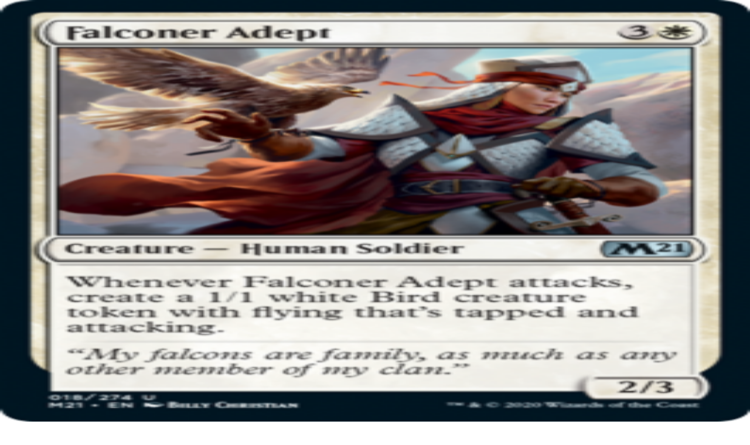

--- FILE ---
content_type: text/css; charset=UTF-8
request_url: https://www.play-in.com/_next/static/css/0ea01213453a0b0a.css
body_size: 24749
content:
@layer reset, base, tokens, recipes, utilities;:root{--font-fira-code:"Montserrat",monospace;--header-height:56px;color-scheme:light}:root[data-color-mode=dark]{color-scheme:dark}address{font-style:normal}fieldset{border:0;padding:0;margin:0;min-width:0}body:not(:-moz-handler-blocked) fieldset{display:table-cell}legend{display:table;float:left;margin:0;padding:0;width:100%;+*{clear:both}}template{display:none}@layer reset{:host,html{--font-fallback:ui-sans-serif,system-ui,-apple-system,BlinkMacSystemFont,"Segoe UI",Roboto,"Helvetica Neue",Arial,"Noto Sans",sans-serif,"Apple Color Emoji","Segoe UI Emoji","Segoe UI Symbol","Noto Color Emoji";-webkit-text-size-adjust:100%;-webkit-font-smoothing:antialiased;-moz-osx-font-smoothing:grayscale;-moz-tab-size:4;tab-size:4;-webkit-tap-highlight-color:transparent;line-height:1.5;font-family:var(--global-font-body,var(--font-fallback))}*,::backdrop,::file-selector-button,:after,:before{margin:0;padding:0;box-sizing:border-box;border-width:0;border-style:solid;border-color:var(--global-color-border,currentColor)}hr{height:0;color:inherit;border-top-width:1px}body{height:100%;line-height:inherit}img{border-style:none}audio,canvas,embed,iframe,img,object,svg,video{display:block;vertical-align:middle}img,video{max-width:100%;height:auto}h1,h2,h3,h4,h5,h6{text-wrap:balance;font-size:inherit;font-weight:inherit}h1,h2,h3,h4,h5,h6,p{overflow-wrap:break-word}menu,ol,ul{list-style:none}::file-selector-button,button,input:where([type=button],[type=reset],[type=submit]){appearance:button;-webkit-appearance:button}::file-selector-button,button,input,optgroup,select,textarea{font:inherit;font-feature-settings:inherit;font-variation-settings:inherit;letter-spacing:inherit;color:inherit;background:var(--colors-transparent)}::placeholder{opacity:1;--placeholder-fallback:color-mix(in srgb,currentColor 50%,transparent);color:var(--global-color-placeholder,var(--placeholder-fallback))}textarea{resize:vertical}table{text-indent:0;border-collapse:collapse;border-color:inherit}summary{display:list-item}small{font-size:80%}sub,sup{position:relative;vertical-align:baseline;font-size:75%;line-height:0}sub{bottom:-.25em}sup{top:-.5em}dialog{padding:0}a{color:inherit;text-decoration:inherit}abbr:where([title]){text-decoration:underline dotted}b,strong{font-weight:bolder}code,kbd,pre,samp{--font-mono-fallback:ui-monospace,SFMono-Regular,Menlo,Monaco,Consolas,"Liberation Mono","Courier New";font-feature-settings:normal;font-variation-settings:normal;font-family:var(--global-font-mono,var(--font-mono-fallback));font-size:1em}progress{vertical-align:baseline}::-webkit-search-cancel-button,::-webkit-search-decoration{-webkit-appearance:none}::-webkit-inner-spin-button,::-webkit-outer-spin-button{height:auto}:-moz-ui-invalid{box-shadow:none}:-moz-focusring{outline:auto}[hidden]:where(:not([hidden=until-found])){display:none!important}}@layer base{:root{--made-with-panda:"🐼"}}@layer tokens{:where(:root,:host){--aspect-ratios-square:1/1;--aspect-ratios-landscape:4/3;--aspect-ratios-portrait:3/4;--aspect-ratios-wide:16/9;--aspect-ratios-ultrawide:18/5;--aspect-ratios-golden:1.618/1;--borders-none:none;--easings-default:cubic-bezier(0.4,0,0.2,1);--easings-linear:linear;--easings-in:cubic-bezier(0.4,0,1,1);--easings-out:cubic-bezier(0,0,0.2,1);--easings-in-out:cubic-bezier(0.4,0,0.2,1);--durations-fastest:50ms;--durations-faster:100ms;--durations-fast:150ms;--durations-normal:200ms;--durations-slow:300ms;--durations-slower:400ms;--durations-slowest:500ms;--radii-xs:0.125rem;--radii-sm:0.25rem;--radii-md:0.375rem;--radii-lg:0.5rem;--radii-xl:0.75rem;--radii-2xl:1rem;--radii-3xl:1.5rem;--radii-4xl:2rem;--radii-full:9999px;--font-weights-thin:100;--font-weights-extralight:200;--font-weights-light:300;--font-weights-normal:400;--font-weights-medium:500;--font-weights-semibold:600;--font-weights-bold:700;--font-weights-extrabold:800;--font-weights-black:900;--line-heights-none:1;--line-heights-tight:1.25;--line-heights-snug:1.375;--line-heights-normal:1.5;--line-heights-relaxed:1.625;--line-heights-loose:2;--letter-spacings-tighter:-0.05em;--letter-spacings-tight:-0.025em;--letter-spacings-normal:0em;--letter-spacings-wide:0.025em;--letter-spacings-wider:0.05em;--letter-spacings-widest:0.1em;--shadows-xs:0 1px 2px 0 rgb(0 0 0/0.05);--shadows-sm:0 1px 3px 0 rgb(0 0 0/0.1),0 1px 2px -1px rgb(0 0 0/0.1);--shadows-md:0 4px 6px -1px rgb(0 0 0/0.1),0 2px 4px -2px rgb(0 0 0/0.1);--shadows-lg:0 10px 15px -3px rgb(0 0 0/0.1),0 4px 6px -4px rgb(0 0 0/0.1);--shadows-xl:0 20px 25px -5px rgb(0 0 0/0.1),0 8px 10px -6px rgb(0 0 0/0.1);--shadows-2xl:0 25px 50px -12px rgb(0 0 0/0.25);--shadows-inner:inset 0 2px 4px 0 rgb(0 0 0/0.05);--blurs-sm:4px;--blurs-base:8px;--blurs-md:12px;--blurs-lg:16px;--blurs-xl:24px;--blurs-2xl:40px;--blurs-3xl:64px;--animations-spin:spin 1s linear infinite;--animations-ping:ping 1s cubic-bezier(0,0,0.2,1) infinite;--animations-pulse:pulse 2s cubic-bezier(0.4,0,0.6,1) infinite;--animations-bounce:bounce 1s infinite;--font-sizes-6xl:3.75rem;--font-sizes-7xl:4.5rem;--font-sizes-8xl:6rem;--font-sizes-9xl:8rem;--font-sizes-3xs:8px;--font-sizes-2xs:10px;--font-sizes-xs:12px;--font-sizes-sm:14px;--font-sizes-md:16px;--font-sizes-lg:18px;--font-sizes-xl:20px;--font-sizes-2xl:24px;--font-sizes-3xl:26px;--font-sizes-4xl:30px;--font-sizes-5xl:2.25rem;--sizes-0:0rem;--sizes-1:0.25rem;--sizes-2:0.5rem;--sizes-3:0.75rem;--sizes-4:1rem;--sizes-5:1.25rem;--sizes-6:1.5rem;--sizes-7:1.75rem;--sizes-8:2rem;--sizes-9:2.25rem;--sizes-10:2.5rem;--sizes-11:2.75rem;--sizes-12:3rem;--sizes-14:3.5rem;--sizes-16:4rem;--sizes-20:5rem;--sizes-24:6rem;--sizes-28:7rem;--sizes-32:8rem;--sizes-36:9rem;--sizes-40:10rem;--sizes-44:11rem;--sizes-48:12rem;--sizes-52:13rem;--sizes-56:14rem;--sizes-60:15rem;--sizes-64:16rem;--sizes-72:18rem;--sizes-80:20rem;--sizes-96:24rem;--sizes-0\.5:0.125rem;--sizes-1\.5:0.375rem;--sizes-2\.5:0.625rem;--sizes-3\.5:0.875rem;--sizes-xs:20rem;--sizes-sm:24rem;--sizes-md:28rem;--sizes-lg:32rem;--sizes-xl:36rem;--sizes-2xl:42rem;--sizes-3xl:48rem;--sizes-4xl:56rem;--sizes-5xl:64rem;--sizes-6xl:72rem;--sizes-7xl:80rem;--sizes-8xl:90rem;--sizes-prose:65ch;--sizes-full:100%;--sizes-min:min-content;--sizes-max:max-content;--sizes-fit:fit-content;--sizes-search-suggested-image:50px;--sizes-product-thumb:55px;--sizes-header-height:95px;--sizes-cart-tile-text-small:130px;--sizes-blog-release-tile:200px;--sizes-text-mode-card-image:200px;--sizes-cart-tile-text:200px;--sizes-saved-for-later-tile:200px;--sizes-action-button:250px;--sizes-label:250px;--sizes-information-tooltip:250px;--sizes-zoomed-card-image:265px;--sizes-product-card:270px;--sizes-leave-review-button:275px;--sizes-sidebar-width:320px;--sizes-auth-form:320px;--sizes-card:320px;--sizes-cart-modal:350px;--sizes-one-card-image:350px;--sizes-toast:350px;--sizes-search-form-section-column:425px;--sizes-one-product-image:450px;--sizes-readable:500px;--sizes-ad:500px;--sizes-dialog-width:550px;--sizes-cart-content:550px;--sizes-app-menu-min-height:700px;--sizes-zoomed-image:758px;--sizes-blog-section:820px;--sizes-dialog-max-height:825px;--sizes-medium-section:850px;--sizes-app-menu-side-view-width:920px;--sizes-store-picker-dialog:960px;--sizes-section:75rem;--sizes-banner-section:1352px;--sizes-immersive:90rem;--sizes-page:1560px;--sizes-blog-image-2xs:100px;--sizes-blog-image-xs:150px;--sizes-blog-image-sm:200px;--sizes-blog-image-md:280px;--sizes-blog-image-lg:400px;--sizes-blog-image-xl:500px;--sizes-blog-image-2xl:100%;--sizes-blog-image-base-2xs:35px;--sizes-blog-image-base-xs:95px;--sizes-blog-image-base-s:125px;--sizes-breakpoint-2xl:1536px;--sizes-breakpoint-base:0px;--sizes-breakpoint-sm:320px;--sizes-breakpoint-md:752px;--sizes-breakpoint-lg:1024px;--sizes-breakpoint-xl:1280px;--colors-current:currentColor;--colors-transparent:rgb(0 0 0/0);--colors-rose-50:#fff1f2;--colors-rose-100:#ffe4e6;--colors-rose-200:#fecdd3;--colors-rose-300:#fda4af;--colors-rose-400:#fb7185;--colors-rose-500:#f43f5e;--colors-rose-600:#e11d48;--colors-rose-700:#be123c;--colors-rose-800:#9f1239;--colors-rose-900:#881337;--colors-rose-950:#4c0519;--colors-pink-50:#fdf2f8;--colors-pink-100:#fce7f3;--colors-pink-200:#fbcfe8;--colors-pink-300:#f9a8d4;--colors-pink-400:#f472b6;--colors-pink-500:#ec4899;--colors-pink-600:#db2777;--colors-pink-700:#be185d;--colors-pink-800:#9d174d;--colors-pink-900:#831843;--colors-pink-950:#500724;--colors-fuchsia-50:#fdf4ff;--colors-fuchsia-100:#fae8ff;--colors-fuchsia-200:#f5d0fe;--colors-fuchsia-300:#f0abfc;--colors-fuchsia-400:#e879f9;--colors-fuchsia-500:#d946ef;--colors-fuchsia-600:#c026d3;--colors-fuchsia-700:#a21caf;--colors-fuchsia-800:#86198f;--colors-fuchsia-900:#701a75;--colors-fuchsia-950:#4a044e;--colors-purple-50:#faf5ff;--colors-purple-100:#f3e8ff;--colors-purple-200:#e9d5ff;--colors-purple-300:#d8b4fe;--colors-purple-400:#c084fc;--colors-purple-500:#a855f7;--colors-purple-600:#9333ea;--colors-purple-700:#7e22ce;--colors-purple-800:#6b21a8;--colors-purple-900:#581c87;--colors-purple-950:#3b0764;--colors-violet-50:#f5f3ff;--colors-violet-100:#ede9fe;--colors-violet-200:#ddd6fe;--colors-violet-300:#c4b5fd;--colors-violet-400:#a78bfa;--colors-violet-500:#8b5cf6;--colors-violet-600:#7c3aed;--colors-violet-700:#6d28d9;--colors-violet-800:#5b21b6;--colors-violet-900:#4c1d95;--colors-violet-950:#2e1065;--colors-indigo-50:#eef2ff;--colors-indigo-100:#e0e7ff;--colors-indigo-200:#c7d2fe;--colors-indigo-300:#a5b4fc;--colors-indigo-400:#818cf8;--colors-indigo-500:#6366f1;--colors-indigo-600:#4f46e5;--colors-indigo-700:#4338ca;--colors-indigo-800:#3730a3;--colors-indigo-900:#312e81;--colors-indigo-950:#1e1b4b;--colors-blue-50:#eff6ff;--colors-blue-100:#dbeafe;--colors-blue-200:#bfdbfe;--colors-blue-300:#93c5fd;--colors-blue-400:#60a5fa;--colors-blue-500:#3b82f6;--colors-blue-600:#2563eb;--colors-blue-700:#1d4ed8;--colors-blue-800:#1e40af;--colors-blue-900:#1e3a8a;--colors-blue-950:#172554;--colors-sky-50:#f0f9ff;--colors-sky-100:#e0f2fe;--colors-sky-200:#bae6fd;--colors-sky-300:#7dd3fc;--colors-sky-400:#38bdf8;--colors-sky-500:#0ea5e9;--colors-sky-600:#0284c7;--colors-sky-700:#0369a1;--colors-sky-800:#075985;--colors-sky-900:#0c4a6e;--colors-sky-950:#082f49;--colors-cyan-50:#ecfeff;--colors-cyan-100:#cffafe;--colors-cyan-200:#a5f3fc;--colors-cyan-300:#67e8f9;--colors-cyan-400:#22d3ee;--colors-cyan-500:#06b6d4;--colors-cyan-600:#0891b2;--colors-cyan-700:#0e7490;--colors-cyan-800:#155e75;--colors-cyan-900:#164e63;--colors-cyan-950:#083344;--colors-teal-50:#f0fdfa;--colors-teal-100:#ccfbf1;--colors-teal-200:#99f6e4;--colors-teal-300:#5eead4;--colors-teal-400:#2dd4bf;--colors-teal-500:#14b8a6;--colors-teal-600:#0d9488;--colors-teal-700:#0f766e;--colors-teal-800:#115e59;--colors-teal-900:#134e4a;--colors-teal-950:#042f2e;--colors-emerald-50:#ecfdf5;--colors-emerald-100:#d1fae5;--colors-emerald-200:#a7f3d0;--colors-emerald-300:#6ee7b7;--colors-emerald-400:#34d399;--colors-emerald-500:#10b981;--colors-emerald-600:#059669;--colors-emerald-700:#047857;--colors-emerald-800:#065f46;--colors-emerald-900:#064e3b;--colors-emerald-950:#022c22;--colors-green-50:#f0fdf4;--colors-green-100:#dcfce7;--colors-green-200:#bbf7d0;--colors-green-300:#86efac;--colors-green-400:#4ade80;--colors-green-500:#22c55e;--colors-green-600:#16a34a;--colors-green-700:#15803d;--colors-green-800:#166534;--colors-green-900:#14532d;--colors-green-950:#052e16;--colors-lime-50:#f7fee7;--colors-lime-100:#ecfccb;--colors-lime-200:#d9f99d;--colors-lime-300:#bef264;--colors-lime-400:#a3e635;--colors-lime-500:#84cc16;--colors-lime-600:#65a30d;--colors-lime-700:#4d7c0f;--colors-lime-800:#3f6212;--colors-lime-900:#365314;--colors-lime-950:#1a2e05;--colors-yellow-50:#fefce8;--colors-yellow-100:#fef9c3;--colors-yellow-200:#fef08a;--colors-yellow-300:#fde047;--colors-yellow-400:#facc15;--colors-yellow-500:#eab308;--colors-yellow-600:#ca8a04;--colors-yellow-700:#a16207;--colors-yellow-800:#854d0e;--colors-yellow-900:#713f12;--colors-yellow-950:#422006;--colors-amber-50:#fffbeb;--colors-amber-100:#fef3c7;--colors-amber-200:#fde68a;--colors-amber-300:#fcd34d;--colors-amber-400:#fbbf24;--colors-amber-500:#f59e0b;--colors-amber-600:#d97706;--colors-amber-700:#b45309;--colors-amber-800:#92400e;--colors-amber-900:#78350f;--colors-amber-950:#451a03;--colors-orange-50:#fff7ed;--colors-orange-100:#ffedd5;--colors-orange-200:#fed7aa;--colors-orange-300:#fdba74;--colors-orange-400:#fb923c;--colors-orange-500:#f97316;--colors-orange-600:#ea580c;--colors-orange-700:#c2410c;--colors-orange-800:#9a3412;--colors-orange-900:#7c2d12;--colors-orange-950:#431407;--colors-red-50:#fef2f2;--colors-red-100:#fee2e2;--colors-red-200:#fecaca;--colors-red-300:#fca5a5;--colors-red-400:#f87171;--colors-red-500:#ef4444;--colors-red-600:#dc2626;--colors-red-700:#b91c1c;--colors-red-800:#991b1b;--colors-red-900:#7f1d1d;--colors-red-950:#450a0a;--colors-neutral-50:#fafafa;--colors-neutral-100:#f5f5f5;--colors-neutral-200:#e5e5e5;--colors-neutral-300:#d4d4d4;--colors-neutral-400:#a3a3a3;--colors-neutral-500:#737373;--colors-neutral-600:#525252;--colors-neutral-700:#404040;--colors-neutral-800:#262626;--colors-neutral-900:#171717;--colors-neutral-950:#0a0a0a;--colors-stone-50:#fafaf9;--colors-stone-100:#f5f5f4;--colors-stone-200:#e7e5e4;--colors-stone-300:#d6d3d1;--colors-stone-400:#a8a29e;--colors-stone-500:#78716c;--colors-stone-600:#57534e;--colors-stone-700:#44403c;--colors-stone-800:#292524;--colors-stone-900:#1c1917;--colors-stone-950:#0c0a09;--colors-zinc-50:#fafafa;--colors-zinc-100:#f4f4f5;--colors-zinc-200:#e4e4e7;--colors-zinc-300:#d4d4d8;--colors-zinc-400:#a1a1aa;--colors-zinc-500:#71717a;--colors-zinc-600:#52525b;--colors-zinc-700:#3f3f46;--colors-zinc-800:#27272a;--colors-zinc-900:#18181b;--colors-zinc-950:#09090b;--colors-gray-50:#f9fafb;--colors-gray-100:#f3f4f6;--colors-gray-200:#e5e7eb;--colors-gray-300:#d1d5db;--colors-gray-400:#9ca3af;--colors-gray-500:#6b7280;--colors-gray-600:#4b5563;--colors-gray-700:#374151;--colors-gray-800:#1f2937;--colors-gray-900:#111827;--colors-gray-950:#030712;--colors-slate-50:#f8fafc;--colors-slate-100:#f1f5f9;--colors-slate-200:#e2e8f0;--colors-slate-300:#cbd5e1;--colors-slate-400:#94a3b8;--colors-slate-500:#64748b;--colors-slate-600:#475569;--colors-slate-700:#334155;--colors-slate-800:#1e293b;--colors-slate-900:#0f172a;--colors-slate-950:#020617;--colors-white:#fff;--colors-black:#000;--colors-playin-american-orange:#FF8704;--colors-playin-blue-sapphire:#065A86;--colors-playin-boulder:#757575;--colors-playin-button-blue:#17AAFD;--colors-playin-chatelle-purple:#B9B3C6;--colors-playin-cultured-gray:#f4f4f4;--colors-playin-darkpurple:#14102b;--colors-playin-gray:#c4c4c4;--colors-playin-green:#057956;--colors-playin-green2:#27905E;--colors-playin-jacarta:#38304F;--colors-playin-light-cyan:#C1D7E9;--colors-playin-lightgray:#ececec;--colors-playin-light-green:#DEF3EC;--colors-playin-lightning-yellow:#FAB428;--colors-playin-light-red:#F7C2C8;--colors-playin-mystery-blue:#281D3D;--colors-playin-orange:#e89a00;--colors-playin-palepurple:#65587D;--colors-playin-primary-yellow:#C68401;--colors-playin-purple:#652978;--colors-playin-red:#E00B25;--colors-playin-true-blue:#026AE3;--colors-playin-yellow:#ffe2a9;--colors-white-alpha-50:rgba(255,255,255,0.04);--colors-white-alpha-100:rgba(255,255,255,0.06);--colors-white-alpha-200:rgba(255,255,255,0.08);--colors-white-alpha-300:rgba(255,255,255,0.16);--colors-white-alpha-400:rgba(255,255,255,0.24);--colors-white-alpha-500:rgba(255,255,255,0.36);--colors-white-alpha-600:rgba(255,255,255,0.48);--colors-white-alpha-700:rgba(255,255,255,0.64);--colors-white-alpha-800:rgba(255,255,255,0.80);--colors-white-alpha-900:rgba(255,255,255,0.92);--colors-black-alpha-50:rgba(0,0,0,0.04);--colors-black-alpha-100:rgba(0,0,0,0.06);--colors-black-alpha-200:rgba(0,0,0,0.08);--colors-black-alpha-300:rgba(0,0,0,0.16);--colors-black-alpha-400:rgba(0,0,0,0.24);--colors-black-alpha-500:rgba(0,0,0,0.36);--colors-black-alpha-600:rgba(0,0,0,0.48);--colors-black-alpha-700:rgba(0,0,0,0.64);--colors-black-alpha-800:rgba(0,0,0,0.80);--colors-black-alpha-900:rgba(0,0,0,0.92);--spacing-0:0rem;--spacing-1:0.25rem;--spacing-2:0.5rem;--spacing-3:0.75rem;--spacing-4:1rem;--spacing-5:1.25rem;--spacing-6:1.5rem;--spacing-7:1.75rem;--spacing-8:2rem;--spacing-9:2.25rem;--spacing-10:2.5rem;--spacing-11:2.75rem;--spacing-12:3rem;--spacing-14:3.5rem;--spacing-16:4rem;--spacing-20:5rem;--spacing-24:6rem;--spacing-28:7rem;--spacing-32:8rem;--spacing-36:9rem;--spacing-40:10rem;--spacing-44:11rem;--spacing-48:12rem;--spacing-52:13rem;--spacing-56:14rem;--spacing-60:15rem;--spacing-64:16rem;--spacing-72:18rem;--spacing-80:20rem;--spacing-96:24rem;--spacing-0\.5:0.125rem;--spacing-1\.5:0.375rem;--spacing-2\.5:0.625rem;--spacing-3\.5:0.875rem;--spacing-4xl:9.375rem;--spacing-3xl:7.5rem;--spacing-2xl:6.25rem;--spacing-xl:3rem;--spacing-lg:2rem;--spacing-md:1.25rem;--spacing-sm:0.625rem;--spacing-xs:0.25rem;--spacing-adornment-icon:20px;--spacing-container-padding-sm:20px;--spacing-container-padding-md:70px;--spacing-container-padding-lg:170px;--border-widths-thin:1px;--border-widths-thick:2px;--z-index-hide:-1;--z-index-base:0;--z-index-above:1;--z-index-title:2;--z-index-docked:10;--z-index-fixed:500;--z-index-sticky:1000;--z-index-dropdown:1100;--z-index-sticky-header:1150;--z-index-dropdown-top:1200;--z-index-banner:1200;--z-index-overlay:1300;--z-index-dialog:1400;--z-index-popover:1500;--z-index-toast:1600;--z-index-tooltip:1700;--fonts-sans:ui-sans-serif,system-ui,-apple-system,BlinkMacSystemFont,"Segoe UI",Roboto,"Helvetica Neue",Arial,"Noto Sans",sans-serif,"Apple Color Emoji","Segoe UI Emoji","Segoe UI Symbol","Noto Color Emoji";--fonts-serif:ui-serif,Georgia,Cambria,"Times New Roman",Times,serif;--fonts-mono:ui-monospace,SFMono-Regular,Menlo,Monaco,Consolas,"Liberation Mono","Courier New",monospace;--fonts-montserrat:var(--font-montserrat),sans-serif;--breakpoints-2xl:1536px;--breakpoints-base:0px;--breakpoints-sm:320px;--breakpoints-md:752px;--breakpoints-lg:1024px;--breakpoints-xl:1280px;--animations-collapse:collapse 110ms cubic-bezier(0,0,0.38,0.9);--animations-expand:expand 110ms cubic-bezier(0,0,0.38,0.9);--animations-loading:spinning 2s infinite;--animations-skeleton:pulse 2s cubic-bezier(0.4,0,0.6,1) infinite;--animations-open-menu:slideFromLeft .2s ease-in-out;--borders-accent:solid var(--colors-playin-yellow) 2px;--borders-accent-light:solid var(--colors-playin-lightgray) 1px;--borders-input:solid var(--colors-playin-gray) 1px;--borders-table:solid var(--colors-playin-gray) 1px;--borders-payment:solid var(--colors-payment-focus) 1px;--borders-important-error:solid var(--colors-playin-red) 4px;--borders-important-warning:solid var(--colors-playin-yellow) 4px;--colors-availability-message:var(--colors-playin-green2);--colors-backdrop:var(--colors-black-alpha-500);--colors-body:black;--colors-border:var(--colors-playin-yellow);--colors-border-secondary:var(--colors-playin-lightgray);--colors-cart-summary:var(--colors-playin-cultured-gray);--colors-dropdown-border:var(--colors-playin-gray);--colors-dropdown-trigger-icon:var(--colors-playin-gray);--colors-delivery-subtitle:var(--colors-playin-boulder);--colors-brand:var(--colors-playin-darkpurple);--colors-close-icon:var(--colors-playin-gray);--colors-customer-avatar:var(--colors-playin-yellow);--colors-danger:var(--colors-playin-red);--colors-danger-light:var(--colors-playin-light-red);--colors-text-success:var(--colors-playin-green);--colors-text-warning:var(--colors-playin-american-orange);--colors-text-error:var(--colors-playin-red);--colors-event-price:var(--colors-playin-green);--colors-facebook:var(--colors-playin-button-blue);--colors-facebook-gradient-end:var(--colors-playin-true-blue);--colors-focus:var(--colors-playin-lightning-yellow);--colors-checked-option:var(--colors-playin-primary-yellow);--colors-gift-card-banner-background:var(--colors-playin-light-cyan);--colors-icon-accent:var(--colors-playin-primary-yellow);--colors-blog-section-heading:var(--colors-playin-primary-yellow);--colors-icon-fill:white;--colors-icon-stroke:black;--colors-important-link:var(--colors-playin-purple);--colors-info:var(--colors-cyan-800);--colors-info-light:var(--colors-blue-100);--colors-intern-link-text:var(--colors-playin-blue-sapphire);--colors-light-overlay:var(--colors-white-alpha-600);--colors-menu-section-title:var(--colors-playin-primary-yellow);--colors-menu-entry-secondary-background:var(--colors-playin-cultured-gray);--colors-option-hover:var(--colors-playin-lightgray);--colors-option-selected:var(--colors-playin-yellow);--colors-overlay:var(--colors-white-alpha-800);--colors-paper:white;--colors-selected-accent:var(--colors-playin-primary-yellow);--colors-dropdown-background:white;--colors-pale-purple-radial-gradient:radial-gradient(50% 50% at 50% 50%,#E6E0F2 0%,#B9B3C6 100%);--colors-primary-gradient-background:var(--blue-light-degrade,radial-gradient(67.68% 81.58% at 52.83% 51.08%,#70618D 0%,#413559 35.58%,#281D3D 62.33%));--colors-primary:var(--colors-playin-jacarta);--colors-funnel-stepper-gradient:radial-gradient(84.64% 91.96% at -7.14% 105.71%,#FFFFFF 14.74%,#FFE2A9 73.44%,#FFE2A9 100%);--colors-progress-bar-background:var(--colors-gray-200);--colors-progress-bar-filled:black;--colors-rating-fill:var(--colors-playin-lightning-yellow);--colors-reinsurance:var(--colors-playin-mystery-blue);--colors-reinsurance-border:var(--colors-playin-gray);--colors-scrollbar:var(--colors-playin-gray);--colors-secondary:var(--colors-playin-boulder);--colors-secondary-gradient-background:linear-gradient(90deg,#C5BFD0,#EBEAEE 50%,#C5BFD0);--colors-tags-default:var(--colors-playin-gray);--colors-tags-preorder:var(--colors-playin-lightning-yellow);--colors-tags-bestseller:var(--colors-playin-lightning-yellow);--colors-free-shipping-gradient:linear-gradient(90deg,#6C5C81,#9A9EB9 25%,#C1D7E9 50%,#FAB428 75%,#FFE2A9);--colors-progress-bar-success:var(--colors-playin-yellow);--colors-progress-bar-error:var(--colors-playin-red);--colors-progress-bar-information:var(--colors-playin-american-orange);--colors-payment-focus:#142c8e;--colors-skeleton:var(--colors-gray-200);--colors-skeleton-warning:var(--colors-yellow-200);--colors-success:var(--colors-playin-green);--colors-success-light:var(--colors-playin-light-green);--colors-table-title-background:linear-gradient(270deg,#ECECEC,#FFF);--colors-table-content-background:radial-gradient(circle,#FFF 0%,#ECECEC 100%);--colors-text-disabled:#515151;--colors-warning:var(--colors-playin-yellow);--colors-warning-accent:var(--colors-playin-lightning-yellow);--colors-warning-light:var(--colors-amber-100);--colors-warning-body:var(--colors-yellow-800);--colors-item-availability:var(--colors-playin-primary-yellow);--colors-yellow-gradient:radial-gradient(88.4% 88.4% at 50% 50%,#FFF6E4 0%,#FFE2A9 100%);--radii-primary:10px;--shadows-header:0px 4px 10px 0px rgba(0,0,0,0.15);--shadows-bottom-side:-2px 4px 10px 0px rgba(0,0,0,0.25);--shadows-top-side:0px -10px 10px -10px rgba(0,0,0,0.25);--shadows-button:0px 0px 10px 0px var(--colors-playin-gray);--sizes-icon-md:16px}.dark{--colors-availability-message:var(--colors-playin-light-cyan);--colors-body:var(--colors-gray-100);--colors-border-secondary:var(--colors-gray-400);--colors-focus:inherit;--colors-checked-option:var(--colors-playin-yellow);--colors-gift-card-banner-background:var(--colors-playin-palepurple);--colors-icon-accent:var(--colors-playin-yellow);--colors-blog-section-heading:var(--colors-playin-yellow);--colors-icon-fill:transparent;--colors-icon-stroke:white;--colors-important-link:var(--colors-playin-yellow);--colors-intern-link-text:var(--colors-playin-lightning-yellow);--colors-light-overlay:var(--colors-black-alpha-600);--colors-menu-section-title:var(--colors-playin-primary-yellow);--colors-menu-entry-secondary-background:var(--colors-playin-cultured-gray);--colors-option-hover:inherit;--colors-overlay:var(--colors-black-alpha-800);--colors-paper:var(--colors-zinc-900);--colors-dropdown-background:var(--colors-zinc-900);--colors-progress-bar-background:var(--colors-gray-800);--colors-progress-bar-filled:white;--colors-reinsurance:inherit;--colors-scrollbar:var(--colors-playin-lightgray);--colors-secondary:colors.gray.200;--colors-tags-preorder:inherit;--colors-skeleton:var(--colors-gray-800);--colors-skeleton-warning:var(--colors-yellow-800);--colors-table-title-background:var(--colors-black-alpha-300);--colors-table-content-background:var(--colors-black-alpha-200);--colors-warning-accent:inherit;--colors-item-availability:var(--colors-playin-yellow)}@keyframes ping{75%,to{transform:scale(2);opacity:0}}@keyframes pulse{50%{opacity:.5}}@keyframes spin{0%{transform:rotate(0deg)}to{transform:rotate(1turn)}}@keyframes collapse{0%{height:var(--height)}to{height:var(--sizes-0)}}@keyframes expand{0%{height:var(--sizes-0)}to{height:var(--height)}}@keyframes slideFromLeft{0%{transform:translateX(-100%)}to{transform:translateX(0)}}@keyframes bounce{0%,to{transform:scaleX(1);animation-timing-function:cubic-bezier(.8,0,1,1)}50%{transform:scale3d(1.17,1.17,1.17);animation-timing-function:cubic-bezier(0,0,.2,1)}}@keyframes squeeze{0%{transform:scaleX(1)}15%{transform:scale3d(1.25,.75,1)}30%{transform:scale3d(.75,1.25,1)}45%{transform:scale3d(1.15,.85,1)}60%{transform:scale3d(1.05,.95,1)}75%,to{transform:scaleX(1)}}@keyframes pop{0%,to{transform:scaleX(1)}50%{transform:scale3d(1.6,1.6,1.6)}}@media screen and (min-width:47rem){:where(:root,:host){--spacing-padding-x-list-header:var(--spacing-container-padding-sm);--spacing-padding-x-narrow:var(--spacing-container-padding-md)}}@media screen and (min-width:64rem){:where(:root,:host){--spacing-padding-x-list-header:var(--spacing-container-padding-md)}}@media screen and (min-width:80rem){:where(:root,:host){--spacing-padding-x-immersive:var(--spacing-container-padding-md);--spacing-padding-x-narrow:var(--spacing-container-padding-lg)}}}@layer recipes{@layer _base{.corners{padding:var(--spacing-2);--cornerBorder:var(--colors-orange-200);--borderThickness:0.125rem;--cornerLength:1rem;background:linear-gradient(to right,var(--cornerBorder) var(--borderThickness),transparent var(--borderThickness)) 0 0,linear-gradient(to right,var(--cornerBorder) var(--borderThickness),transparent var(--borderThickness)) 0 100%,linear-gradient(to left,var(--cornerBorder) var(--borderThickness),transparent var(--borderThickness)) 100% 0,linear-gradient(to left,var(--cornerBorder) var(--borderThickness),transparent var(--borderThickness)) 100% 100%,linear-gradient(to bottom,var(--cornerBorder) var(--borderThickness),transparent var(--borderThickness)) 0 0,linear-gradient(to bottom,var(--cornerBorder) var(--borderThickness),transparent var(--borderThickness)) 100% 0,linear-gradient(to top,var(--cornerBorder) var(--borderThickness),transparent var(--borderThickness)) 0 100%,linear-gradient(to top,var(--cornerBorder) var(--borderThickness),transparent var(--borderThickness)) 100% 100%;background-repeat:no-repeat;background-size:var(--cornerLength) var(--cornerLength)}.heading{text-wrap:auto;line-height:1}.stack{display:flex}.divider{border-style:solid;border-width:0}.link{cursor:pointer;text-decoration:none}.link:is(:hover,[data-hover]){text-decoration:underline}.center{align-items:center;justify-content:center}.badge,.center,.flex{display:flex}.badge{border-radius:var(--radii-full);font-weight:var(--font-weights-semibold);align-items:center;justify-content:center}.grid{display:grid;width:var(--sizes-full)}.button{display:inline-flex;max-width:var(--sizes-full);min-width:unset;cursor:pointer;align-items:center;justify-content:center;font-size:var(--font-sizes-sm);line-height:1}.button:is(:hover,[data-hover]){filter:brightness(1.1)}.container{margin-inline:auto;width:var(--sizes-full)}.iconButton{display:inline-flex;cursor:pointer;max-width:var(--sizes-full);align-items:center;justify-content:center;font-size:var(--font-sizes-xs);line-height:1}.iconButton:is(:hover,[data-hover]){filter:brightness(1.1)}.pill{display:inline-flex;text-align:center;border-radius:var(--radii-md);align-items:center;justify-content:center;font-size:var(--font-sizes-sm);line-height:1;font-weight:var(--font-weights-semibold)}.skeletonHeading{animation:var(--animations-skeleton);color:var(--colors-transparent);background-color:var(--colors-skeleton)}.dropdownSkeleton{width:var(--sizes-full)}.tag{display:inline-flex;text-align:center;min-width:60px;text-transform:uppercase;align-items:center;justify-content:center;font-size:var(--font-sizes-sm);line-height:1;font-weight:var(--font-weights-bold)}.tile:is(:hover,[data-hover]){box-shadow:var(--shadows-bottom-side)}.pageHeader{display:grid;row-gap:var(--spacing-md);column-gap:var(--spacing-xl)}.highlightSection{width:var(--sizes-full);padding:var(--spacing-md);border-radius:var(--radii-md)}.hoverIcon:is(:hover,[data-hover]) path.hover-accent{fill:var(--colors-playin-lightning-yellow)}@media screen and (min-width:20rem){.corners{padding:var(--spacing-4)}.button{min-width:var(--sizes-24)}}}.heading--variant_section{font-size:var(--font-sizes-md);font-weight:var(--font-weights-light)}.heading--variant_footer,.heading--variant_secondary{font-size:var(--font-sizes-lg);font-weight:var(--font-weights-light)}.heading--variant_main{font-size:var(--font-sizes-3xl)}.heading--uppercase_true,.heading--variant_main{text-transform:uppercase}.heading--variant_blogSection{font-size:var(--font-sizes-2xl);font-weight:var(--font-weights-medium)}.heading--variant_blogSubSection{font-size:var(--font-sizes-xl);font-weight:var(--font-weights-medium)}.stack--spacing_xs{gap:var(--spacing-xs)}.stack--direction_column{flex-direction:column}.stack--spacing_md{gap:var(--spacing-md)}.stack--spacing_sm{gap:var(--spacing-sm)}.stack--direction_row{flex-direction:row}.stack--wrapped_true{flex-wrap:wrap}.stack--spacing_lg{gap:var(--spacing-md)}.stack--spacing_none{gap:var(--spacing-0)}.stack--spacing_xl{gap:var(--spacing-xl)}.divider--color_secondary{border-color:var(--colors-border-secondary)}.divider--width_md{border-bottom-width:2px;border-right-width:2px}.divider--direction_horizontal{width:max(var(--sizes-full),auto);border-right-width:0}.divider--color_primary{border-color:var(--colors-border)}.divider--direction_vertical{width:var(--sizes-0);height:max(var(--sizes-full),auto);border-bottom-width:0}.divider--width_sm{border-bottom-width:1px;border-right-width:1px}.link--visual_external{color:var(--colors-important-link);font-weight:var(--font-weights-semibold)}.link--visual_internal{color:var(--colors-intern-link-text);font-size:var(--font-sizes-sm);font-weight:var(--font-weights-medium)}.link--visual_bare:is(:hover,[data-hover]){text-decoration:none}.flex--spacing_sm{gap:var(--spacing-sm)}.flex--direction_column{flex-direction:column}.flex--spacing_md{gap:var(--spacing-md)}.flex--direction_row{flex-direction:row}.flex--spacing_none{gap:var(--spacing-0)}.flex--spacing_xl{gap:var(--spacing-xl)}.flex--spacing_xs{gap:var(--spacing-xs)}.flex--spacing_lg{gap:var(--spacing-md)}.badge--size_sm{width:var(--sizes-6);height:var(--sizes-6);font-size:var(--font-sizes-sm)}.badge--visual_default{color:var(--button-text-color);background:linear-gradient(66deg,var(--button-bg-color-gradient-start) 1.5%,var(--button-bg-color-gradient-end) 88%);--button-bg-color:var(--colors-success);--button-text-color:white;--button-outline-color:white;--button-bg-color-gradient-start:var(--colors-playin-palepurple);--button-bg-color-gradient-end:var(--colors-playin-darkpurple);border-color:var(--button-outline-color);border-width:1px}.badge--size_xs{width:var(--sizes-4);height:var(--sizes-4);font-size:var(--font-sizes-xs)}.badge--visual_solidYellow{background-color:var(--colors-playin-lightning-yellow)}.badge--size_md{width:var(--sizes-9);height:var(--sizes-9);font-size:var(--font-sizes-sm)}.badge--visual_secondary{color:var(--button-text-color);background:linear-gradient(66deg,var(--button-bg-color-gradient-start) 1.5%,var(--button-bg-color-gradient-end) 88%);--button-bg-color:white;--button-text-color:black;--button-outline-color:var(--colors-playin-gray);--button-bg-color-gradient-start:white;--button-bg-color-gradient-end:#F4F4F4;border-color:var(--button-outline-color);border-width:1px}.badge--visual_black{color:var(--colors-paper);background-color:var(--colors-body)}.badge--visual_promo{color:var(--colors-white);text-transform:uppercase;background-color:var(--colors-playin-red)}.badge--size_xl{width:var(--sizes-12);height:var(--sizes-12);font-size:var(--font-sizes-md)}.grid--spacing_sm{gap:var(--spacing-sm)}.grid--template_productCatalog{grid-template-columns:repeat(auto-fit,minmax(0,var(--sizes-product-card)))}.grid--spacing_md{gap:var(--spacing-md)}.grid--template_cardShowcaseCatalog{grid-template-columns:repeat(auto-fit,minmax(0,var(--sizes-product-card)))}.grid--spacing_lg{gap:var(--spacing-md)}.grid--template_deckCards{grid-template-columns:repeat(1,minmax(0,1fr))}.grid--template_productCollectionCatalog{grid-template-columns:repeat(auto-fit,minmax(0,var(--sizes-card)))}.grid--spacing_xl{gap:var(--spacing-xl)}.grid--spacing_none{gap:var(--spacing-0)}.grid--spacing_xs{gap:var(--spacing-xs)}.button--size_md{padding-block:var(--spacing-1\.5);padding-inline:var(--spacing-4);min-height:var(--sizes-9);font-size:var(--font-sizes-sm)}.button--visual_secondary{color:var(--button-text-color);background:linear-gradient(180deg,#FFF,#F4F4F4);--button-bg-color:white;--button-text-color:black;--button-outline-color:var(--colors-playin-gray);--button-bg-color-gradient-start:white;--button-bg-color-gradient-end:#F4F4F4;border-color:var(--button-outline-color);border-width:1px}.button--shape_rounded{border-radius:var(--radii-full)}.button--size_xs{padding-block:var(--spacing-1\.5);padding-inline:var(--spacing-1\.5);min-height:unset;font-size:var(--font-sizes-sm)}.button--autoWidth_true{min-width:unset}.button--visual_dark{color:var(--colors-paper);background-color:var(--colors-body);border-color:var(--colors-paper)}.button--size_lg{padding-inline:var(--spacing-2);min-height:var(--sizes-12);font-size:var(--font-sizes-sm);border-width:2px}.button--visual_primary{color:var(--button-text-color);background:var(--button-bg-color-gradient);--button-bg-color:var(--colors-playin-darkpurple);--button-text-color:white;--button-outline-color:var(--colors-playin-cultured-gray);--button-bg-color-gradient:linear-gradient(67deg,#65587D 1.41%,#190F2C 88.49%);--button-bg-color-gradient-hover:linear-gradient(67deg,#B1A8C2 1.41%,#190F2C 88.49%);border-color:var(--button-outline-color);border-width:2px}.button--visual_primary:is(:hover,[data-hover]){box-shadow:var(--shadows-button);background:var(--button-bg-color-gradient-hover)}.button--size_sm{padding-block:var(--spacing-2);padding-inline:var(--spacing-2\.5);min-height:unset;font-size:var(--font-sizes-sm)}.button--shape_rectangle{border-radius:0}.button--visual_yellow{color:var(--button-text-color);background:var(--button-bg-color-gradient);--button-bg-color:var(--colors-playin-yellow);--button-text-color:black;--button-outline-color:var(--colors-playin-cultured-gray);--button-bg-color-gradient:linear-gradient(67deg,#FFE2A9 1.4%,#190F2C 0,#190F2C 1.41%,#FFE2A9 0,#E89A00 88.49%);--button-bg-color-gradient-hover:linear-gradient(67deg,#FFE2A9 1.4%,#190F2C 0,#190F2C 1.41%,#FFEFD0 0,#FFD47E 41.03%,#FFC552 88.49%);border-color:var(--button-outline-color);border-width:2px}.button--visual_yellow:is(:hover,[data-hover]){box-shadow:var(--shadows-button);background:var(--button-bg-color-gradient-hover)}.button--visual_facebook{color:var(--button-text-color);background:linear-gradient(66deg,var(--button-bg-color-gradient-start) 1.5%,var(--button-bg-color-gradient-end) 88%);--button-bg-color:var(--colors-facebook);--button-text-color:white;--button-outline-color:white;--button-bg-color-gradient-end:var(--colors-facebook-gradient-end);--button-bg-color-gradient-start:var(--colors-facebook);border-color:var(--button-outline-color);border-width:1px}.button--visual_field{border:var(--borders-input);border-bottom:var(--borders-accent);background-color:var(--colors-paper)}.button--disabled_true{color:var(--colors-gray-600);background:var(--colors-gray-200);cursor:not-allowed;pointer-events:none;border-color:var(--colors-gray-200)}.button--disabled_true:is(:hover,[data-hover]){filter:inherit}.button--filled_true{background-color:var(--colors-paper)}.image--visual_contain{object-fit:contain!important}.image--visual_cover{object-fit:cover!important}.container--size_narrow{padding-inline:var(--spacing-padding-x-narrow)}.container--size_page{max-width:var(--sizes-page)}.container--scrollable_true{overflow-x:auto}.container--size_immersive{max-width:var(--sizes-immersive)}.container--size_authForm{max-width:var(--sizes-auth-form)}.container--size_immersiveWithPadding{padding-inline:var(--spacing-padding-x-immersive)}.container--size_section{max-width:var(--sizes-section)}.iconButton--shape_rounded{border-radius:var(--radii-full)}.iconButton--visual_secondary{color:var(--button-text-color);background:linear-gradient(180deg,#FFF,#F4F4F4);--button-bg-color:white;--button-text-color:black;--button-outline-color:var(--colors-playin-gray);--button-bg-color-gradient-start:white;--button-bg-color-gradient-end:#F4F4F4;border-color:var(--button-outline-color);border-width:1px}.iconButton--size_xs{height:var(--sizes-5);width:var(--sizes-5)}.iconButton--size_md{height:var(--sizes-9);width:var(--sizes-9)}.iconButton--shape_square{border-radius:0}.iconButton--size_xl{height:var(--sizes-16);width:var(--sizes-16)}.iconButton--size_lg{height:var(--sizes-12);width:var(--sizes-12)}.iconButton--visual_yellow{color:var(--button-text-color);background:var(--button-bg-color-gradient);--button-bg-color:var(--colors-playin-yellow);--button-text-color:black;--button-outline-color:var(--colors-playin-cultured-gray);--button-bg-color-gradient:linear-gradient(67deg,#FFE2A9 1.4%,#190F2C 0,#190F2C 1.41%,#FFE2A9 0,#E89A00 88.49%);--button-bg-color-gradient-hover:linear-gradient(67deg,#FFE2A9 1.4%,#190F2C 0,#190F2C 1.41%,#FFEFD0 0,#FFD47E 41.03%,#FFC552 88.49%);border-color:var(--button-outline-color);border-width:2px}.iconButton--visual_yellow:is(:hover,[data-hover]){box-shadow:var(--shadows-button);background:var(--button-bg-color-gradient-hover)}.iconButton--shape_squared{border-radius:var(--radii-primary)}.iconButton--visual_primary{color:var(--button-text-color);background:var(--button-bg-color-gradient);--button-bg-color:var(--colors-playin-darkpurple);--button-text-color:white;--button-outline-color:var(--colors-playin-cultured-gray);--button-bg-color-gradient:linear-gradient(67deg,#65587D 1.41%,#190F2C 88.49%);--button-bg-color-gradient-hover:linear-gradient(67deg,#B1A8C2 1.41%,#190F2C 88.49%);border-color:var(--button-outline-color);border-width:2px}.iconButton--visual_primary:is(:hover,[data-hover]){box-shadow:var(--shadows-button);background:var(--button-bg-color-gradient-hover)}.iconButton--visual_emphasize{background:var(--colors-funnel-stepper-gradient)}.iconButton--size_sm{height:var(--sizes-6);min-width:var(--sizes-6)}.iconButton--visual_facebook{color:var(--button-text-color);background:linear-gradient(66deg,var(--button-bg-color-gradient-start) 1.5%,var(--button-bg-color-gradient-end) 88%);--button-bg-color:var(--colors-facebook);--button-text-color:white;--button-outline-color:white;--button-bg-color-gradient-end:var(--colors-facebook-gradient-end);--button-bg-color-gradient-start:var(--colors-facebook);border-color:var(--button-outline-color);border-width:1px}.iconButton--visual_field{border:var(--borders-input);border-bottom:var(--borders-accent);background-color:var(--colors-paper)}.iconButton--visual_dark{color:var(--colors-paper);background-color:var(--colors-body);border-color:var(--colors-paper)}.iconButton--disabled_true{color:var(--colors-gray-600);background:var(--colors-gray-200);cursor:not-allowed;pointer-events:none;border-color:var(--colors-gray-200)}.iconButton--disabled_true:is(:hover,[data-hover]){filter:inherit}.iconButton--autoWidth_true{min-width:unset}.iconButton--filled_true{background-color:var(--colors-paper)}.iconButtonSkeleton--size_sm{height:var(--sizes-6);min-width:var(--sizes-6)}.iconButtonSkeleton--shape_rounded{border-radius:var(--radii-full)}.iconButtonSkeleton--size_md{height:var(--sizes-9);width:var(--sizes-9)}.iconButtonSkeleton--shape_square{border-radius:0}.iconButtonSkeleton--size_lg{height:var(--sizes-12);width:var(--sizes-12)}.iconButtonSkeleton--shape_squared{border-radius:var(--radii-primary)}.list--variant_circle>li{list-style-type:disc}.list--indent_md{padding-left:var(--spacing-md)}.text--fontSize_md{font-size:var(--font-sizes-md)}.text--fontSize_lg{font-size:var(--font-sizes-lg)}.text--light_true{font-weight:var(--font-weights-light)}.text--accent_true{font-weight:var(--font-weights-semibold)}.text--uppercase_true{text-transform:uppercase}.text--accentMedium_true{font-weight:var(--font-weights-medium)}.text--withExternalLink_true a{cursor:pointer;text-decoration:none;color:var(--colors-important-link);font-weight:var(--font-weights-semibold)}.text--withExternalLink_true a:is(:hover,[data-hover]){text-decoration:underline}.text--fontSize_sm{font-size:var(--font-sizes-sm)}.text--variant_promoPrice{color:var(--colors-danger)}.text--variant_price,.text--variant_promoPrice{font-weight:var(--font-weights-semibold)}.text--variant_oldPrice{text-decoration:line-through;font-weight:var(--font-weights-light);font-size:var(--font-sizes-sm)}.text--fontSize_xs{font-size:var(--font-sizes-xs)}.text--italic_true{font-style:italic}.text--color_danger{color:var(--colors-danger)}.text--color_success{color:var(--colors-success)}.text--variant_infoText{font-weight:var(--font-weights-medium);font-size:var(--font-sizes-xs)}.text--fontSize_xl{font-size:var(--font-sizes-xl)}.pill--color_primary{color:var(--colors-white);background:var(--colors-primary)}.pill--size_md{padding-block:var(--spacing-sm);padding-inline:var(--spacing-sm)}.pill--size_xs{padding-block:5px;padding-inline:5px;font-size:var(--font-sizes-xs)}.pill--color_secondary{background-color:var(--colors-skeleton)}.pill--color_success{color:var(--colors-success);background:var(--colors-success-light)}.pill--color_danger{color:var(--colors-danger);background:var(--colors-danger-light)}.pill--color_warning{color:var(--colors-warning-body);background:var(--colors-warning-light)}.pill--color_info{color:var(--colors-info);background:var(--colors-info-light)}.skeletonHeading--variant_section{height:var(--font-sizes-md)}.skeletonHeading--variant_main{height:var(--font-sizes-3xl)}.skeletonHeading--variant_secondary{height:var(--font-sizes-lg)}.skeletonHeading--variant_blogSubSection{height:var(--font-sizes-xl)}.dropdownSkeleton--size_md{height:2.2rem}.dropdownSkeleton--size_lg{height:var(--sizes-12)}.skeletonButton--size_md{min-width:var(--sizes-64);min-height:var(--sizes-9)}.skeletonButton--shape_rounded{border-radius:var(--radii-full)}.skeletonButton--size_lg{min-width:var(--sizes-64);min-height:var(--sizes-12)}.skeletonButton--size_sm{min-height:var(--sizes-7);min-width:var(--sizes-36)}.tag--color_secondary{background-color:var(--colors-skeleton)}.tag--size_sm{padding-inline:var(--spacing-sm);padding-block:var(--spacing-xs)}.tag--size_md{padding-block:var(--spacing-sm);padding-inline:var(--spacing-md)}.tag--color_preorder{background-color:var(--colors-playin-lightning-yellow)}.tag--size_lg{padding-block:var(--spacing-sm);padding-inline:var(--spacing-md);font-size:var(--font-sizes-xl)}.tag--color_discount{color:var(--colors-white);background-color:var(--colors-playin-red)}.tag--color_blackfriday{color:var(--colors-white);background-color:var(--colors-black)}.tag--color_new{color:var(--colors-white);background-color:var(--colors-playin-blue-sapphire)}.tag--color_bestseller{color:var(--colors-white);background-color:var(--colors-playin-purple)}.tile--selected_true{box-shadow:var(--shadows-bottom-side);border-bottom:var(--borders-accent)}.tile--type_catalogItem{border:var(--borders-accent-light);border-radius:var(--radii-primary)}.tile--unstyled_true:is(:hover,[data-hover]){box-shadow:none}.pageHeader--layout_base{grid-template-columns:repeat(1,minmax(0,1fr))}.pageHeader--withBorder_true{border-bottom:var(--borders-accent);padding-bottom:var(--spacing-md)}.pageHeader--layout_full{grid-template-columns:repeat(1,minmax(0,1fr))}.highlightSection--visual_default{background-color:var(--colors-playin-lightgray)}@media screen and (min-width:20rem){.heading--variant_section{font-size:var(--font-sizes-lg)}.button--size_lg,.button--size_md{min-width:var(--sizes-64)}.button--size_lg{font-size:var(--font-sizes-md)}.skeletonHeading--variant_section{height:var(--font-sizes-lg)}}@media screen and (min-width:20rem) and (max-width:46.9975rem){.grid--template_productCatalog{grid-template-columns:1fr}.grid--template_cardShowcaseCatalog{justify-content:center}}@media screen and (min-width:47rem){.heading--variant_secondary{font-size:var(--font-sizes-xl)}.heading--variant_main{font-size:var(--font-sizes-4xl)}.grid--template_deckCards{grid-template-columns:repeat(2,minmax(0,1fr))}.skeletonHeading--variant_main{height:var(--font-sizes-4xl)}.skeletonHeading--variant_secondary{height:var(--font-sizes-xl)}.tag--size_sm{padding-block:var(--spacing-sm)}}@media screen and (min-width:64rem){.heading--variant_section{font-size:var(--font-sizes-xl)}.heading--variant_secondary{font-size:var(--font-sizes-3xl)}.heading--variant_footer{font-size:var(--font-sizes-xl)}.heading--variant_main{font-size:var(--font-sizes-5xl)}.stack--spacing_lg{gap:var(--spacing-lg)}.lg\:flex--direction_row-reverse{flex-direction:row-reverse}.lg\:flex--spacing_none{gap:var(--spacing-0)}.flex--spacing_lg,.grid--spacing_lg{gap:var(--spacing-lg)}.skeletonHeading--variant_section{height:var(--font-sizes-xl)}.skeletonHeading--variant_main{height:var(--font-sizes-5xl)}.skeletonHeading--variant_secondary{height:var(--font-sizes-3xl)}.pageHeader--layout_base{grid-template-columns:repeat(2,minmax(0,1fr))}}}@layer recipes.slots{@layer _base{.accordion__trigger{display:flex;cursor:pointer}.alert__root{text-wrap:auto;border-radius:var(--radii-md);padding:var(--spacing-sm)}.alert__title{display:flex;gap:var(--spacing-sm);align-items:center}.fieldControl__innerField{max-width:var(--sizes-full);background:var(--colors-paper);border:var(--borders-input);border-bottom:var(--borders-accent);padding-inline:var(--spacing-sm);min-height:2.2rem;font-size:var(--font-sizes-md)}.fieldControl__innerField::placeholder,.fieldControl__innerField[data-placeholder]{color:var(--colors-secondary)}.fieldControl__innerField:disabled,.fieldControl__innerField[data-disabled]{background:var(--colors-gray-200);pointer-events:none}.fieldControl__innerField:is(:focus,[data-focus]){outline:2px solid;outline-offset:-2px;outline-color:var(--colors-focus)}.fieldControl__label{font-size:var(--font-sizes-sm)}.fieldControl__adornement{pointer-events:none;min-width:40px;position:absolute;height:var(--sizes-full);display:flex;top:var(--spacing-0);justify-content:center;align-items:center}.fieldControl__innerFieldWrapper{position:relative;display:flex}.dropdown__positioner{background:var(--colors-dropdown-background)}.dropdown__content{border:1px solid;box-shadow:var(--shadows-bottom-side);border-color:var(--colors-dropdown-border)}.dropdown__scroll{max-height:var(--sizes-72);display:flex;gap:var(--spacing-sm);overflow-y:auto;flex-direction:column}.dropdown__trigger{color:var(--colors-body);cursor:pointer;position:relative;text-align:left;font-size:var(--font-sizes-sm);flex-shrink:0}.dropdown__item{padding-block:var(--spacing-1);padding-inline:var(--spacing-sm);display:flex;cursor:pointer;gap:var(--spacing-sm);align-items:center}.dropdown__item:hover,.dropdown__item[data-highlighted],.dropdown__item[data-hover]{background:var(--colors-border)}.dropdown__item:empty:before{content:"\00a0"}.dropdown__triggerIcon{color:var(--colors-zinc-500)}.dropdown__triggerAdornment,.dropdown__triggerIcon{display:flex;height:var(--sizes-full);justify-content:space-between;align-items:center;top:var(--spacing-0);flex-shrink:0}.dialog__backdrop{position:fixed;z-index:var(--z-index-overlay);box-sizing:border-box;width:100vw;height:100dvh;background-color:var(--colors-backdrop);top:var(--spacing-0);left:var(--spacing-0)}.dialog__box{max-width:var(--sizes-full);max-height:var(--sizes-full);box-shadow:var(--shadows-bottom-side);display:flex;gap:var(--spacing-sm);background-color:var(--colors-paper);flex-direction:column}.dialog__box>*{flex-grow:0}.dialog__closeButton{align-self:flex-end}.dialog__content{max-width:var(--sizes-full);flex-shrink:1;overflow-y:auto}.dialog__title{font-size:var(--font-sizes-xl);font-weight:var(--font-weights-light)}.tooltip__contentPositioner{width:fit-content;z-index:var(--z-index-tooltip)}.tooltip__content{padding:var(--spacing-sm);border-bottom:var(--borders-none);box-shadow:var(--shadows-bottom-side);background:var(--colors-white);font-size:var(--font-sizes-sm)}.radioGroup__itemLabel[data-disabled]{color:var(--colors-text-disabled)}.radioGroup__control{width:25px;height:25px;cursor:pointer;min-height:unset;border-radius:var(--radii-full);background:var(--colors-paper);border:var(--borders-input);border-bottom:var(--borders-accent)}.radioGroup__control[data-disabled]{background:var(--colors-gray-200);pointer-events:none;border-color:var(--colors-gray-400)!important}.radioGroup__control[data-state=checked]{border-width:.5rem;border-color:var(--colors-focus)}.radioGroup__control[data-focus]{border-color:var(--colors-focus)}.radioGroup__control:is(:focus,[data-focus]){outline-color:var(--colors-focus)}.radioGroup__itemDescription{padding-left:calc(25px + var(--spacing-sm))}.radioGroup__radioRoot{display:flex;gap:var(--spacing-sm);cursor:pointer;flex-direction:row;align-items:center}.radioGroup__root{display:flex}.radioGroupSkeleton__control{width:25px;height:25px;border-radius:var(--radii-full);background:var(--colors-skeleton);flex-shrink:0}.radioGroupSkeleton__itemDescription{width:var(--sizes-full);padding-left:calc(25px + var(--spacing-sm))}.radioGroupSkeleton__radioRoot{display:flex;gap:var(--spacing-sm);cursor:pointer;flex-direction:row;flex-wrap:wrap}.radioGroupSkeleton__root,.rich-alert__root{display:flex}.rich-alert__root{padding:var(--spacing-sm);gap:var(--spacing-sm);position:relative;border-width:2px;padding-left:var(--spacing-md);align-items:flex-start;font-size:var(--font-sizes-sm);flex-wrap:nowrap}.rich-alert__closeButton{color:var(--colors-playin-gray)}.rich-alert__closeButton:is(:hover,[data-hover]){color:var(--colors-playin-lightgray)}.rich-alert__accent{text-transform:uppercase;font-weight:var(--font-weights-semibold)}.tabs__root{gap:var(--spacing-5);flex-direction:column}.tabs__root,.tabs__tablist{display:flex}.tabs__trigger{border-bottom:var(--borders-accent);padding:var(--spacing-1);text-transform:uppercase;cursor:pointer;font-weight:var(--font-weights-light);border-bottom-color:var(--colors-transparent)}.tabs__trigger[data-selected]{border-bottom:var(--borders-accent);font-weight:var(--font-weights-normal)}.toast__root{box-shadow:var(--shadows-bottom-side);border-bottom:var(--borders-accent);padding-inline:var(--spacing-md);padding-block:var(--spacing-sm);width:var(--sizes-toast);z-index:var(--z-index-toast);position:relative;background:var(--colors-paper)}.toast__progressBar{height:var(--sizes-1\.5)}.toast__closeIcon{color:var(--colors-close-icon)}.fieldControl__error{color:var(--colors-danger)}.fieldControl__error,.fieldControl__info{font-size:var(--font-sizes-sm)}.table__headingCell{padding-inline:var(--spacing-1);padding-block:var(--spacing-2\.5);background:var(--colors-table-title-background);font-size:13px;font-weight:var(--font-weights-normal)}.table__row{gap:inherit;row-gap:inherit}.table__cell{padding-inline:var(--spacing-1);padding-block:var(--spacing-2\.5)}.table__root{border:var(--borders-table);width:var(--sizes-full);font-size:var(--font-sizes-sm);font-weight:var(--font-weights-medium)}.sidebar__root{container-type:inline-size;container-name:app-menu;max-height:var(--sizes-full);overflow-y:hidden}.sidebar__iconButton{aspect-ratio:1;cursor:pointer;justify-content:center}.sidebar__iconButton,.sidebar__navigation{display:flex;align-items:center}.sidebar__navigation{height:50px;border-bottom:var(--borders-accent);gap:var(--spacing-0);padding:var(--spacing-0);flex-shrink:0;justify-content:space-between}.sidebar__navigation>*{height:var(--sizes-full)}.sidebar__heading{display:flex;gap:var(--spacing-md);align-items:flex-start}.sidebar__sectionContainer{display:flex;width:var(--sizes-full);gap:var(--spacing-0);flex-direction:column;flex-grow:1}.sidebar__entry{display:flex;height:50px;gap:var(--spacing-sm);padding-inline:var(--spacing-sm);align-items:center;flex-shrink:0;justify-content:space-between;flex-grow:1;font-weight:var(--font-weights-medium)}.sidebar__entry>p{overflow:hidden;text-overflow:ellipsis;flex-grow:1}.sidebar__entriesContainer{display:flex;gap:var(--spacing-0);flex-wrap:wrap;align-items:flex-start}.sidebar__articleList{display:flex;gap:var(--spacing-xs);width:200px;flex-wrap:wrap;flex-grow:1}.sidebar__articleList>*{flex-grow:1}.sidebar__articleBigImage,.sidebar__articleSmallImage{width:var(--sizes-full)}.sidebar__articleBigImage{display:none}.sidebar__sectionDivider{border-bottom-width:2px;border-color:var(--colors-playin-gray)}.sidebar__entryDivider{border-bottom-width:1px;border-color:var(--colors-playin-lightgray)}@container app-menu (min-width: 0rem){.dropdown__item{width:var(--sizes-full)}.dropdown__item,.radioGroup__radioRoot{padding-block:var(--spacing-2);border-bottom:var(--borders-accent-light)}}@media screen and (min-width:20rem){.table__cell,.table__headingCell{padding-inline:var(--spacing-2\.5)}}@container app-menu (min-width: 32.5rem){.sidebar__navigation{display:none;height:auto}.sidebar__sectionContainer{gap:var(--spacing-md)}.sidebar__sectionContainer>*{padding:var(--spacing-0);height:auto}.sidebar__entry{height:auto}.sidebar__entriesContainer{gap:var(--spacing-lg)}.sidebar__articleList{gap:var(--spacing-sm)}.sidebar__articleList>*{flex-grow:0}.sidebar__articleSmallImage{display:none}.sidebar__articleBigImage{display:unset}.sidebar__sectionDivider{border-color:var(--colors-playin-lightgray)}.sidebar__entryDivider{display:none}}@media screen and (min-width:47rem){.table__headingCell{font-size:var(--font-sizes-sm)}}}.accordion__adornement--visual_blog{display:flex;position:absolute;align-items:center;bottom:var(--spacing-0);right:var(--spacing-md);top:var(--spacing-0)}.accordion__adornement--visual_blog[data-state=open]{transform:rotate(-180deg)}.accordion__content--visual_blog{padding:var(--spacing-sm);padding-top:var(--spacing-0)!important}.accordion__root--visual_blog{padding:var(--spacing-0);width:var(--sizes-full)}.accordion__trigger--visual_blog{gap:var(--spacing-sm);padding:var(--spacing-sm);position:relative;text-transform:uppercase;width:var(--sizes-full);word-break:break-all;align-items:center;font-weight:var(--font-weights-semibold);justify-content:flex-start;padding-right:calc(var(--spacing-md) + var(--spacing-4) + var(--spacing-2))!important}.alert__root--severity_warning{--alert-primary-color:var(--colors-warning-light);--alert-secondary-color:var(--colors-focus);color:var(--colors-gray-800)}.alert__root--size_sm{font-size:var(--font-sizes-xs)}.alert__title--size_sm{font-size:var(--font-sizes-sm)}.alert__root--visual_solid{background:var(--alert-primary-color);border-color:var(--alert-secondary-color);border-width:1px;border-style:solid}.alert__root--severity_success{--alert-primary-color:var(--colors-success-light);--alert-secondary-color:var(--colors-success)}.alert__root--severity_error{--alert-primary-color:var(--colors-danger-light);--alert-secondary-color:var(--colors-danger)}.alert__root--severity_info{--alert-primary-color:var(--colors-info-light);--alert-secondary-color:var(--colors-info);color:var(--colors-gray-800)}.fieldControl__innerField--hasError_true{border-color:var(--colors-danger);border-width:var(--border-widths-thick)}.fieldControl__innerField--hasError_true:is(:focus,[data-focus]){outline-color:var(--colors-danger)}.fieldControl__innerField--adornmentPosition_right{padding-right:40px;flex-grow:1}.fieldControl__innerField--adornmentPosition_left{padding-left:40px}.fieldControl__innerField--adornmentPosition_both{padding-inline:40px;flex-grow:1}.dropdown__trigger--isPlaceholder_true{color:var(--colors-secondary)}.dropdown__trigger--size_lg{height:var(--sizes-12)}.dialog__content--width_md{width:var(--sizes-dialog-width)}.dialog__content--height_md{max-height:var(--sizes-dialog-max-height)}.dialog__backdrop--position_center{display:flex;align-items:flex-start;justify-content:center}.dialog__backdrop--padding_md{padding:var(--spacing-0)}.dialog__box--padding_md{padding:var(--spacing-sm)}.dialog__content--padding_md{padding-inline:var(--spacing-sm);padding-bottom:var(--spacing-md)}.dialog__content--height_full{max-height:var(--sizes-full)}.dialog__content--width_full{width:var(--sizes-full)}.tooltip__content--contentMaxWidth_base{max-width:var(--sizes-full)}.tooltip__content--contentMaxWidth_information{max-width:var(--sizes-information-tooltip)}.radioGroup__root--orientation_vertical{gap:var(--spacing-sm);flex-direction:column}.radioGroup__root--orientation_horizontal{gap:var(--spacing-md);flex-direction:row}.radioGroup__itemLabel--higlightLabel_true[data-state=checked]{color:var(--colors-checked-option)}.radioGroup__itemLabel--hasError_true{color:var(--colors-danger)!important}.radioGroup__control--hasError_true{border-color:var(--colors-danger)}.radioGroupSkeleton__root--orientation_vertical{gap:var(--spacing-sm);flex-direction:column}.radioGroupSkeleton__root--orientation_horizontal{gap:var(--spacing-md);flex-direction:row}.rich-alert__root--severity_skeleton{border-color:var(--colors-skeleton)}.rich-alert__accent--severity_skeleton{color:var(--colors-black)}.rich-alert__accent--severity_danger,.rich-alert__root--severity_danger{border-color:var(--colors-warning-accent)}.rich-alert__root--severity_success{border-color:var(--colors-success)}.rich-alert__accent--severity_success{color:var(--colors-success)}.rich-alert__root--severity_warning{border-color:var(--colors-warning)}.rich-alert__accent--severity_warning{color:var(--colors-warning)}.rich-alert__root--severity_error{border-color:var(--colors-danger)}.rich-alert__accent--severity_error{color:var(--colors-danger)}.tabs__tablist--orientation_row{flex-direction:row}.tabs__root--size_sm{font-size:var(--font-sizes-sm)}.tabs__tablist--size_sm{gap:var(--spacing-8)}.toast__progressBar--visual_success{background:var(--colors-progress-bar-success)}.toast__progressBar--visual_warning{background:var(--colors-progress-bar-information)}.toast__root--visual_error{color:var(--colors-danger);border-bottom-color:var(--colors-danger)}.toast__progressBar--visual_error{background:var(--colors-progress-bar-error)}.table__header--bordered_true,.table__row--bordered_true:not(:last-of-type){border-bottom:var(--borders-table)}.table__cell--alignment_center,.table__headingCell--alignment_center{text-align:center}.table__cell--alignment_left,.table__headingCell--alignment_left{text-align:start}@media screen and (min-width:20rem){.accordion__content--visual_blog,.accordion__trigger--visual_blog{padding:var(--spacing-md)}.dialog__backdrop--padding_md{padding:var(--spacing-1)}}@media screen and (min-width:47rem){.dialog__backdrop--padding_md{padding:var(--spacing-5)}.dialog__content--padding_md{padding-inline:var(--spacing-md)}.dialog__content--width_full{width:80%}}}@layer utilities{.p_md{padding:var(--spacing-md)}.c_paper{color:var(--colors-paper)}.bg_primary{background:var(--colors-primary)}.c_secondary{color:var(--colors-secondary)}.max-h_35px{max-height:35px}.w_auto{width:auto}.w_min\(125px\,_100M\){width:min(125px,100M)}.ta_center{text-align:center}.d_flex{display:flex}.gap_xl{gap:var(--spacing-xl)}.pos_relative{position:relative}.min-w_unset{min-width:unset}.px_2{padding-inline:var(--spacing-2)}.pointer-events_none{pointer-events:none}.w_130px{width:130px}.h_32px{height:32px}.cursor_pointer{cursor:pointer}.w_25px{width:25px}.h_25px{height:25px}.bdr_full{border-radius:var(--radii-full)}.w_10ch{width:10ch}.p_0{padding:var(--spacing-0)}.min-h_unset{min-height:unset}.sr_true{position:absolute;width:1px;height:1px;padding:0;margin:-1px;clip:rect(0,0,0,0);white-space:nowrap;border-width:0}.ov_hidden,.sr_true{overflow:hidden}.tt_initial{text-transform:none}.c_closeIcon{color:var(--colors-close-icon)}.pos_sticky{position:sticky}.z_stickyHeader{z-index:var(--z-index-sticky-header)}.w_full{width:var(--sizes-full)}.px_1{padding-inline:var(--spacing-1)}.py_1{padding-block:var(--spacing-1)}.bx-sh_header{box-shadow:var(--shadows-header)}.placement_header{placement:header}.w_100\%{width:100%}.h_100\%{height:100%}.asp_1{aspect-ratio:1}.h_2\.2em{height:2.2em}.bd-t_0{border-top:0}.bd-b_0{border-bottom:0}.bd-r_0{border-right:0}.bd-l_0{border-left:0}.bd_none{border:var(--borders-none)}.min-w_40px{min-width:40px}.w_40px{width:40px}.max-w_full{max-width:var(--sizes-full)}.direction_decrement{direction:decrement}.direction_increment{direction:increment}.pos_absolute{position:absolute}.inset_0{inset:var(--spacing-0)}.bg_whiteAlpha\.500{background:var(--colors-white-alpha-500)}.z_above{z-index:var(--z-index-above)}.white-space_nowrap{white-space:nowrap}.h_full{height:var(--sizes-full)}.max-h_full{max-height:var(--sizes-full)}.trs_max-height_0\.25s_ease-in{transition:max-height .25s ease-in}.px_xs{padding-inline:var(--spacing-xs)}.bg_linear-gradient\(90deg\,_transparent_0\%\,_\{colors\.paper\}_20\%\,_\{colors\.paper\}_100\%\){background:linear-gradient(90deg,transparent 0,var(--colors-paper) 20%,var(--colors-paper) 100%)}.w_100px{width:100px}.h_22px{height:22px}.h_2{height:var(--sizes-2)}.bdr_md{border-radius:var(--radii-md)}.w_0\%{width:0}.max-w_20ch{max-width:20ch}.w_4{width:var(--sizes-4)}.c_textDisabled{color:var(--colors-text-disabled)}.w_25{width:25px}.h_25{height:25px}.gap_sm{gap:var(--spacing-sm)}.w_20{width:var(--sizes-20)}.h_20{height:var(--sizes-20)}.d_block{display:block}.p_sm{padding:var(--spacing-sm)}.bg_paper{background:var(--colors-paper)}.bx-sh_topSide{box-shadow:var(--shadows-top-side)}.z_sticky{z-index:var(--z-index-sticky)}.h_50px{height:50px}.d_none{display:none}.w_4\/5{width:80%}.resize_none{resize:none}.h_24{height:var(--sizes-24)}.w_64{width:var(--sizes-64)}.w_10px{width:10px}.w_8ch{width:8ch}.pos_fixed{position:fixed}.z_fixed{z-index:var(--z-index-fixed)}.ta_left{text-align:left}.w_min\(258px\,_100\%\){width:min(258px,100%)}.max-w_min\(275px\,_100\%\){max-width:min(275px,100%)}.w_215px{width:215px}.direction_flex{direction:flex}.h_4{height:var(--sizes-4)}.anim_squeeze_0\.6s_ease-out{animation:squeeze .6s ease-out}.anim_none{animation:none}.anim_pop_0\.4s_ease-out{animation:pop .4s ease-out}.h_15px{height:15px}.min-w_15px{min-width:15px}.w_12ch{width:12ch}.w_15ch{width:15ch}.h_6{height:var(--sizes-6)}.direction_vertical{direction:vertical}.tt_uppercase{text-transform:uppercase}.c_danger{color:var(--colors-danger)}.c_body{color:var(--colors-body)}.px_0{padding-inline:var(--spacing-0)}.w_cartModal{width:var(--sizes-cart-modal)}.px_sm{padding-inline:var(--spacing-sm)}.bd-b_accent{border-bottom:var(--borders-accent)}.w_195px{width:195px}.p_3{padding:var(--spacing-3)}.w_200px{width:200px}.h_150px{height:150px}.tt_inherit{text-transform:inherit}.h_60px{height:60px}.w_60px{width:60px}.d_inline-block{display:inline-block}.mx_xs{margin-inline:var(--spacing-xs)}.w_30ch{width:30ch}.white-space_pre-wrap{white-space:pre-wrap}.gap_md{gap:var(--spacing-md)}.w_300px{width:300px}.h_176px{height:176px}.gap_xs{gap:var(--spacing-xs)}.direction_column{direction:column}.bg_whiteAlpha\.700{background:var(--colors-white-alpha-700)}.z_overlay{z-index:var(--z-index-overlay)}.c_eventPrice{color:var(--colors-event-price)}.ta_start{text-align:start}.h_2rem{height:2rem}.h_35px{height:35px}.max-w_80{max-width:var(--sizes-80)}.max-w_15ch{max-width:15ch}.mx_auto{margin-inline:auto}.h_2\.2rem{height:2.2rem}.flex_1{flex:1 1 0%}.bd-b_accentLight{border-bottom:var(--borders-accent-light)}.h_285px{height:285px}.h_115px{height:115px}.h_140{height:140px}.w_225{width:225px}.td_none{text-decoration:none}.z_docked{z-index:var(--z-index-docked)}.w_96{width:var(--sizes-96)}.min-w_auto{min-width:auto}.w_leaveReviewButton{width:var(--sizes-leave-review-button)}.max-w_30ch{max-width:30ch}.d_inline{display:inline}.w_150px{width:150px}.direction_row{direction:row}.lc_1{overflow:hidden;display:-webkit-box;-webkit-line-clamp:1;-webkit-box-orient:vertical}.tov_ellipsis{text-overflow:ellipsis}.c_gray{color:gray}.w_1\/2{width:50%}.w_5ch{width:5ch}.cq-t_inline-size{container-type:inline-size}.cq-n_newsletter-cta{container-name:newsletter-cta}.w_175px{width:175px}.bg_secondaryGradientBackground{background:var(--colors-secondary-gradient-background)}.py_lg{padding-block:var(--spacing-lg)}.m_auto{margin:auto}.w_675px{width:675px}.w_20ch{width:20ch}.w_327px{width:327px}.h_200px{height:200px}.max-w_52{max-width:var(--sizes-52)}.w_52{width:var(--sizes-52)}.bd-b_none{border-bottom:var(--borders-none)}.w_250px{width:250px}.tt_capitalize{text-transform:capitalize}.w_44{width:var(--sizes-44)}.w_60{width:var(--sizes-60)}.gap_lg{gap:var(--spacing-lg)}.w_25ch{width:25ch}.pointer-events_auto{pointer-events:auto}.filter_drop-shadow\(-2px_4px_10px_rgba\(0\,_0\,_0\,_0\.25\)\){filter:drop-shadow(-2px 4px 10px rgba(0,0,0,.25))}.bg_white{background:var(--colors-white)}.w_225px{width:225px}.bx-sh_0{box-shadow:0}.bd_1px_solid{border:1px solid}.z_1{z-index:1}.z_0{z-index:0}.w_48{width:var(--sizes-48)}.h_48{height:var(--sizes-48)}.d_grid{display:grid}.py_sm{padding-block:var(--spacing-sm)}.py_md{padding-block:var(--spacing-md)}.grid-c_2_\/_span_2{grid-column:2/span 2}.w_6ch{width:6ch}.gap_0{gap:var(--spacing-0)}.w_7ch{width:7ch}.asp_300_\/_158{aspect-ratio:300/158}.lc_3{overflow:hidden;display:-webkit-box;-webkit-line-clamp:3;-webkit-box-orient:vertical}.isolation_isolate{isolation:isolate}.w_24{width:var(--sizes-24)}.h_30px{height:30px}.z_title{z-index:var(--z-index-title)}.w_34px{width:34px}.gap_inherit{gap:inherit}.h_fit-content{height:fit-content}.w_50px{width:50px}.min-w_full{min-width:var(--sizes-full)}.lc_2{overflow:hidden;display:-webkit-box;-webkit-line-clamp:2;-webkit-box-orient:vertical}.min-w_inherit{min-width:inherit}.w_13ch{width:13ch}.c_skeleton{color:var(--colors-skeleton)}.w_16{width:var(--sizes-16)}.h_16{height:var(--sizes-16)}.w_readable{width:var(--sizes-readable)}.bdr_lg{border-radius:var(--radii-lg)}.w_68px{width:68px}.h_48px{height:48px}.w_12px{width:12px}.h_8px{height:8px}.c_warning\.accent{color:var(--colors-warning-accent)}.gap_2\.5{gap:var(--spacing-2\.5)}.w_27px{width:27px}.h_20px{height:20px}.w_sm{width:var(--sizes-sm)}.w_5{width:var(--sizes-5)}.h_5{height:var(--sizes-5)}.w_var\(--icon-size\){width:var(--icon-size)}.grid-area_name{grid-area:name}.gap_2xs{gap:2xs}.grid-area_price{grid-area:price}.grid-area_cta{grid-area:cta}.grid-area_mana{grid-area:mana}.grid-area_type{grid-area:type}.w_15{width:15px}.h_15{height:15px}.obj-f_contain{object-fit:contain}.w_15px{width:15px}.w_2ch{width:2ch}.va_top{vertical-align:top}.ta_right{text-align:right}.w_inherit\!{width:inherit!important}.p_lg{padding:var(--spacing-lg)}.w_500px{width:500px}.min-h_60vh{min-height:60vh}.w_24px{width:24px}.w_18ch{width:18ch}.bg_gray\.200{background:var(--colors-gray-200)}.bdr_10px{border-radius:10px}.grid-area_information{grid-area:information}.grid-area_register{grid-area:register}.w_135px{width:135px}.place-self_start{place-self:start}.min-w_135px{min-width:135px}.c_playin\.green{color:var(--colors-playin-green)}.max-w_19ch{max-width:19ch}.max-w_5{max-width:var(--sizes-5)}.max-w_27ch{max-width:27ch}.max-w_24{max-width:var(--sizes-24)}.bg_palePurpleRadialGradient{background:var(--colors-pale-purple-radial-gradient)}.w_28{width:var(--sizes-28)}.w_50{width:50px}.h_50{height:50px}.max-w_750px{max-width:750px}.bd-cl_collapse{border-collapse:collapse}.w_35px{width:35px}.p_xs{padding:var(--spacing-xs)}.w_56{width:var(--sizes-56)}.w_icon\.md{width:var(--sizes-icon-md)}.h_icon\.md{height:var(--sizes-icon-md)}.\-webkit-appearance_textfield{-webkit-appearance:textfield}.max-h_80{max-height:var(--sizes-80)}.min-h_10{min-height:var(--sizes-10)}.h_100{height:100px}.w_100{width:100px}.min-w_56{min-width:var(--sizes-56)}.w_320px{width:320px}.h_98px{height:98px}.tt_none{text-transform:none}.c_primary{color:var(--colors-primary)}.roundedBox_7{width:var(--sizes-7);height:var(--sizes-7);border-radius:var(--radii-full)}.bg_customerAvatar{background:var(--colors-customer-avatar)}.c_success{color:var(--colors-success)}.w_270px{width:270px}.d_list-item{display:list-item}.bdr_primary{border-radius:var(--radii-primary)}.max-w_300px{max-width:300px}.max-w_readable{max-width:var(--sizes-readable)}.w_blogSection{width:var(--sizes-blog-section)}.gap_200px{gap:200px}.c_playin\.gray{color:var(--colors-playin-gray)}.cursor_default{cursor:default}.h_1em{height:1em}.w_9ch{width:9ch}.w_0{width:var(--sizes-0)}.w_75px{width:75px}.w_blogReleaseTile{width:var(--sizes-blog-release-tile)}.h_blogReleaseTile{height:var(--sizes-blog-release-tile)}.w_160{width:160px}.h_43{height:43px}.c_blogSectionHeading{color:var(--colors-blog-section-heading)}.m_0{margin:var(--spacing-0)}.c_importantLink{color:var(--colors-important-link)}.w_520{width:520px}.h_292\.5{height:292.5px}.z_dropdown{z-index:var(--z-index-dropdown)}.trf_scaleX\(-1\){transform:scaleX(-1)}.max-w_36ch{max-width:36ch}.w_600px{width:600px}.h_80vh{height:80vh}.w_unset{width:unset}.px_5{padding-inline:var(--spacing-5)}.h_10{height:var(--sizes-10)}.h_xs{height:var(--sizes-xs)}.w_xs{width:var(--sizes-xs)}.py_xs{padding-block:var(--spacing-xs)}.max-w_175px{max-width:175px}.min-w_actionButton{min-width:var(--sizes-action-button)}.gap_5{gap:var(--spacing-5)}.w_2xl{width:var(--sizes-2xl)}.h_md{height:var(--sizes-md)}.bdr_true{border-radius:true}.max-w_oneProductImage{max-width:var(--sizes-one-product-image)}.max-w_oneCardImage{max-width:var(--sizes-one-card-image)}.w_52px{width:52px}.h_52px{height:52px}.c_black{color:var(--colors-black)}.bdr-t_8{border-top-left-radius:8px;border-top-right-radius:8px}.anim_bounce_0\.4s_ease-out{animation:bounce .4s ease-out}.c_white{color:var(--colors-white)}.direction_horizontal{direction:horizontal}.cursor_auto{cursor:auto}.w_30px{width:30px}.lat_0{lat:0}.lng_0{lng:0}.py_0{padding-block:var(--spacing-0)}.w_11{width:var(--sizes-11)}.op_0\.6{opacity:.6}.min-w_0{min-width:var(--sizes-0)}.w_138{width:138px}.h_45{height:45px}.w_170{width:170px}.h_55{height:55px}.w_217{width:217px}.w_310{width:310px}.h_165{height:165px}.w_200{width:200px}.h_290{height:290px}.bg_yellowGradient{background:var(--colors-yellow-gradient)}.tw_nowrap{text-wrap:nowrap}.max-w_100vw{max-width:100vw}.w_sidebarWidth{width:var(--sizes-sidebar-width)}.max-h_100dvh{max-height:100dvh}.min-h_min\(700px\,_100dvh\){min-height:min(700px,100dvh)}.w_appMenuSideViewWidth{width:var(--sizes-app-menu-side-view-width)}.max-h_calc\(100dvh_-_50px\){max-height:calc(100dvh - 50px)}.min-h_calc\(min\(700px\,_100dvh\)_-_50px\){min-height:calc(min(700px, 100dvh) - 50px)}.d_inline-flex{display:inline-flex}.asp_16\/9{aspect-ratio:16/9}.asp_86_\/_45{aspect-ratio:86/45}.w_14{width:var(--sizes-14)}.w_zoomedCardImage{width:var(--sizes-zoomed-card-image)}.w_45px{width:45px}.w_9{width:var(--sizes-9)}.li-s_inside{list-style:inside}.w_storePickerDialog{width:var(--sizes-store-picker-dialog)}.max-w_28ch{max-width:28ch}.trf_translateY\(-50\%\){transform:translateY(-50%)}.op_0\.5{opacity:.5}.w_10{width:var(--sizes-10)}.trs_all_\.2s{transition:all .2s}.bg_playin\.purple{background:var(--colors-playin-purple)}.bg_playin\.chatellePurple{background:var(--colors-playin-chatelle-purple)}.w_2{width:var(--sizes-2)}.bdr_50px{border-radius:50px}.trf_translateX\(-50\%\){transform:translateX(-50%)}.h_100dvh{height:100dvh}.p_2{padding:var(--spacing-2)}.w_actionButton{width:var(--sizes-action-button)}.bd_accentLight{border:var(--borders-accent-light)}.gap_2{gap:var(--spacing-2)}.c_paymentFocus{color:var(--colors-payment-focus)}.bd_payment{border:var(--borders-payment)}.min-h_65px{min-height:65px}.min-h_200px{min-height:200px}.h_64{height:var(--sizes-64)}.bd-r_accentLight{border-right:var(--borders-accent-light)}.bd-l_accentLight{border-left:var(--borders-accent-light)}.mx_sm{margin-inline:var(--spacing-sm)}.c_menuSectionTitle{color:var(--colors-menu-section-title)}.h_var\(--icon-size\){height:var(--icon-size)}.\--background_var\(--background-color\){--background:var(--background-color)}.\--accent_var\(--background-color\){--accent:var(--background-color)}.li-s_none{list-style:none}.w_searchSuggestedImage{width:var(--sizes-search-suggested-image)}.h_searchSuggestedImage{height:var(--sizes-search-suggested-image)}.p_4{padding:var(--spacing-4)}.c_warning{color:var(--colors-warning)}.c_info{color:var(--colors-info)}.min-h_100vh{min-height:100vh}.scr-bar-w_auto{scrollbar-width:auto}.scr-bar-c_\{colors\.scrollbar\}_\{colors\.paper\}{scrollbar-color:var(--colors-scrollbar) var(--colors-paper)}.ov_visible{overflow:visible}.h_auto{height:auto}.max-w_xs{max-width:var(--sizes-xs)}.max-w_xl{max-width:var(--sizes-xl)}.w_section{width:var(--sizes-section)}.w_524px{width:524px}.w_card{width:var(--sizes-card)}.px_md{padding-inline:var(--spacing-md)}.h_8{height:var(--sizes-8)}.autofit_card{grid-template-columns:repeat(auto-fit,minmax(0,var(--sizes-card)))}.h_1\.5rem{height:1.5rem}.w_fit-content{width:fit-content}.bdr_sm{border-radius:var(--radii-sm)}.max-w_500px{max-width:500px}.h_100px{height:100px}.max-w_authForm{max-width:var(--sizes-auth-form)}.max-w_cartContent{max-width:var(--sizes-cart-content)}.w_22px{width:22px}.bd-b_inherit{border-bottom:inherit}.w_700px{width:700px}.h_150{height:150px}.w_208{width:208px}.max-w_mediumSection{max-width:var(--sizes-medium-section)}.h_token\(fontSizes\.lg\){height:var(--font-sizes-lg)}.max-w_380px{max-width:380px}.w_320{width:320px}.h_168{height:168px}.w_32{width:var(--sizes-32)}.c_itemAvailability{color:var(--colors-item-availability)}.w_cartTileTextSmall{width:var(--sizes-cart-tile-text-small)}.w_128px{width:128px}.h_200{height:200px}.autofit_savedForLaterTile{grid-template-columns:repeat(auto-fit,minmax(0,var(--sizes-saved-for-later-tile)))}.p_2px{padding:2px}.bd_input{border:var(--borders-input)}.bg_freeShippingGradient{background:var(--colors-free-shipping-gradient)}.max-w_350px{max-width:350px}.h_18px{height:18px}.w_450{width:450px}.w_40ch{width:40ch}.bg_playin\.lightgray{background:var(--colors-playin-lightgray)}.bdr_12{border-radius:12px}.p_4px_12px{padding:4px 12px}.w_16ch{width:16ch}.h_1ex{height:1ex}.w_127px{width:127px}.h_67px{height:67px}.w_119px{width:119px}.h_79px{height:79px}.m_sm{margin:var(--spacing-sm)}.w_127{width:127px}.h_67{height:67px}.w_34ch{width:34ch}.c_deliverySubtitle{color:var(--colors-delivery-subtitle)}.bd_2px_solid\!{border:2px solid!important}.h_500px{height:500px}.w_23ch{width:23ch}.w_17ch{width:17ch}.bd-t_accent{border-top:var(--borders-accent)}.min-w_13ch{min-width:13ch}.max-w_400px{max-width:400px}.w_150{width:150px}.max-w_96{max-width:var(--sizes-96)}.w_max\(350px\,_30\%\){width:max(350px,30%)}.max-w_100\%{max-width:100%}.max-w_425px{max-width:425px}.w_searchFormSectionColumn{width:var(--sizes-search-form-section-column)}.min-h_2\.2em{min-height:2.2em}.max-w_searchFormSectionColumn{max-width:var(--sizes-search-form-section-column)}.w_260px{width:260px}.gap_10px{gap:10px}.w_double{width:double}.w_single{width:single}.w_36{width:var(--sizes-36)}.w_400px{width:400px}.w_220px{width:220px}.w_240px{width:240px}.c_preorder{color:preorder}.w_token\(sizes\.actionButton\){width:var(--sizes-action-button)}.order_1{order:1}.max-w_lg{max-width:var(--sizes-lg)}.ta_end{text-align:end}.h_34px{height:34px}.flex_0_0_auto{flex:0 0 auto}.bdr_9999px{border-radius:9999px}.w_510px{width:510px}.w_32px{width:32px}.gap_8{gap:var(--spacing-8)}.w_35ch{width:35ch}.h_16px{height:16px}.cq-n_product-header{container-name:product-header}.c_availabilityMessage{color:var(--colors-availability-message)}.w_100ch{width:100ch}.h_zoomedImage{height:var(--sizes-zoomed-image)}.w_253px{width:253px}.asp_9\/16{aspect-ratio:9/16}.trf_translate\(-50\%\,_-50\%\){transform:translate(-50%,-50%)}.w_6{width:var(--sizes-6)}.bdr_50\%{border-radius:50%}.h_0{height:var(--sizes-0)}.bd-l_8px_solid_rgba\(255\,_255\,_255\,_0\.5\){border-left:8px solid rgba(255,255,255,.5)}.bd-t_6px_solid_transparent{border-top:6px solid transparent}.bd-b_6px_solid_transparent{border-bottom:6px solid transparent}.order_0{order:0}.w_400{width:400px}.h_222{height:222px}.asp_0\.9459459459459459{aspect-ratio:.9459459459459459}.w_90px{width:90px}.max-w_actionButton{max-width:var(--sizes-action-button)}.grid-c_1_\/_-1{grid-column:1/-1}.my_md{margin-block:var(--spacing-md)}.h_300px{height:300px}.w_60ch{width:60ch}.w_450px{width:450px}.grid-c_3{grid-column:span 3/span 3}.w_120px{width:120px}.w_180px{width:180px}.bg_skeleton{background:var(--colors-skeleton)}.trs_transform_0\.2s{transition:transform .2s}.max-w_none{max-width:none}.bg_tableContentBackground{background:var(--colors-table-content-background)}.h_76{height:76px}.bd-w_4px{border-width:4px}.jc_center{justify-content:center}.ai_center{align-items:center}.pb_2xl{padding-bottom:var(--spacing-2xl)}.fw_medium{font-weight:var(--font-weights-medium)}.fs_sm{font-size:var(--font-sizes-sm)}.ai_flex-start{align-items:flex-start}.ac_flex-start{align-content:flex-start}.as_stretch{align-self:stretch}.flex-wrap_wrap{flex-wrap:wrap}.rg_md{row-gap:var(--spacing-md)}.rg_sm{row-gap:var(--spacing-sm)}.bd-w_1{border-width:1px}.bd-c_playin\.gray{border-color:var(--colors-playin-gray)}.flex-sh_0{flex-shrink:0}.top_0{top:var(--spacing-0)}.bg-c_paper{background-color:var(--colors-paper)}.mb_sm{margin-bottom:var(--spacing-sm)}.jc_flex-start{justify-content:flex-start}.bg-c_lightOverlay{background-color:var(--colors-light-overlay)}.bg-c_overlay{background-color:var(--colors-overlay)}.left_0{left:var(--spacing-0)}.ov-y_hidden{overflow-y:hidden}.bottom_0{bottom:var(--spacing-0)}.right_0{right:var(--spacing-0)}.bg-c_transparent{background-color:var(--colors-transparent)}.grid-tc_1fr{grid-template-columns:1fr}.bg-c_progressBarBackground{background-color:var(--colors-progress-bar-background)}.bg-c_progressBarFilled{background-color:var(--colors-progress-bar-filled)}.ml_auto{margin-left:auto}.flex-g_1{flex-grow:1}.fs_md{font-size:var(--font-sizes-md)}.fw_light{font-weight:var(--font-weights-light)}.font-style_italic{font-style:italic}.bg-c_skeletonWarning{background-color:var(--colors-skeleton-warning)}.bg-c_skeleton{background-color:var(--colors-skeleton)}.mb_0\.25rem{margin-bottom:.25rem}.jc_space-between{justify-content:space-between}.flex-wrap_no-wrap{flex-wrap:no-wrap}.fs_lg{font-size:var(--font-sizes-lg)}.mb_5{margin-bottom:var(--spacing-5)}.rg_1{row-gap:var(--spacing-1)}.right_6{right:var(--spacing-6)}.bottom_24{bottom:var(--spacing-24)}.rg_lg{row-gap:var(--spacing-lg)}.flex-d_column{flex-direction:column}.rg_xs{row-gap:var(--spacing-xs)}.ai_start{align-items:start}.ac_start{align-content:start}.ml_20px{margin-left:20px}.ai_stretch{align-items:stretch}.fw_500{font-weight:500}.bg-c_playin\.lightningYellow{background-color:var(--colors-playin-lightning-yellow)}.right_-2px{right:-2px}.bottom_-2px{bottom:-2px}.flex-d_row{flex-direction:row}.fw_semibold{font-weight:var(--font-weights-semibold)}.fw_normal{font-weight:var(--font-weights-normal)}.fs_xs{font-size:var(--font-sizes-xs)}.pb_md{padding-bottom:var(--spacing-md)}.pb_xs{padding-bottom:var(--spacing-xs)}.mt_md{margin-top:var(--spacing-md)}.flex-g_0{flex-grow:0}.fs_2xl{font-size:var(--font-sizes-2xl)}.lh_1{line-height:1}.flex-wrap_nowrap{flex-wrap:nowrap}.pt_md{padding-top:var(--spacing-md)}.bg-c_playin\.lightCyan{background-color:var(--colors-playin-light-cyan)}.fs_28px{font-size:28px}.fs_22px{font-size:22px}.top_var\(--header-height\){top:var(--header-height)}.bg-c_ratingFill{background-color:var(--colors-rating-fill)}.grid-tc_token\(sizes\.productThumb\)_1fr{grid-template-columns:var(--sizes-product-thumb) 1fr}.flex-sh_1{flex-shrink:1}.fs_xl{font-size:var(--font-sizes-xl)}.bd-t-w_2px{border-top-width:2px}.border-top-style_solid{border-top-style:solid}.bd-t-c_playin\.lightgray{border-top-color:var(--colors-playin-lightgray)}.font-style_normal{font-style:normal}.ai_flex-end{align-items:flex-end}.cg_sm{column-gap:var(--spacing-sm)}.fw_bold{font-weight:var(--font-weights-bold)}.cg_md{column-gap:var(--spacing-md)}.as_center{align-self:center}.pb_sm{padding-bottom:var(--spacing-sm)}.bd-c_playin\.primaryYellow{border-color:var(--colors-playin-primary-yellow)}.bd-c_paper{border-color:var(--colors-paper)}.pr_md{padding-right:var(--spacing-md)}.grid-tc_auto_1fr_auto{grid-template-columns:auto 1fr auto}.pr_xs{padding-right:var(--spacing-xs)}.ai_baseline{align-items:baseline}.lh_1\.2{line-height:1.2}.mr_xs{margin-right:var(--spacing-xs)}.ring-c_skeleton{outline-color:var(--colors-skeleton)}.bd-b-c_playin\.lightgray{border-bottom-color:var(--colors-playin-lightgray)}.bd-b-w_2px{border-bottom-width:2px}.border-bottom-style_solid{border-bottom-style:solid}.pr_0\.5{padding-right:var(--spacing-0\.5)}.pl_0\.5{padding-left:var(--spacing-0\.5)}.left_50\%{left:50%}.top_50\%{top:50%}.ml_-34px{margin-left:-34px}.mt_-24px{margin-top:-24px}.grid-tc_auto_1fr_48px{grid-template-columns:auto 1fr 48px}.grid-template-areas_\"name_name_name\"_\"mana_type_type\"_\"price_price_cta\"{grid-template-areas:"name name name" "mana type type" "price price cta"}.jc_flex-end{justify-content:flex-end}.as_start{align-self:start}.mr_sm{margin-right:var(--spacing-sm)}.mb_xs{margin-bottom:var(--spacing-xs)}.lh_24px{line-height:24px}.mb_md{margin-bottom:var(--spacing-md)}.bg-c_lightOverlay\!{background-color:var(--colors-light-overlay)!important}.pt_2{padding-top:var(--spacing-2)}.pl_4{padding-left:var(--spacing-4)}.fs_sm\!{font-size:var(--font-sizes-sm)!important}.grid-template-areas_\"information\"_\"price\"_\"register\"{grid-template-areas:"information" "price" "register"}.justify-self_flex-start{justify-self:flex-start}.as_flex-start{align-self:flex-start}.flex-g_5{flex-grow:5}.pl_1{padding-left:var(--spacing-1)}.bd-w_1px{border-width:1px}.border-style_solid{border-style:solid}.bd-c_lightgray{border-color:lightgray}.pt_xs{padding-top:var(--spacing-xs)}.pb_0{padding-bottom:var(--spacing-0)}.flex-b_1\/2{flex-basis:50%}.ov-y_auto{overflow-y:auto}.pr_2{padding-right:var(--spacing-2)}.grid-tc_unset{grid-template-columns:unset}.mb_1{margin-bottom:var(--spacing-1)}.mt_sm{margin-top:var(--spacing-sm)}.justify-items_center{justify-items:center}.ov-x_auto{overflow-x:auto}.top_2xl{top:var(--spacing-2xl)}.li-pos_inside{list-style-position:inside}.bg-c_dropdownBackground{background-color:var(--colors-dropdown-background)}.grid-tc_1fr_auto{grid-template-columns:1fr auto}.ov-x_hidden{overflow-x:hidden}.fs_inherit{font-size:inherit}.bottom_sm{bottom:var(--spacing-sm)}.right_sm{right:var(--spacing-sm)}.ai_flex-start\!{align-items:flex-start!important}.bg-c_cartSummary{background-color:var(--colors-cart-summary)}.bottom_xs{bottom:var(--spacing-xs)}.left_xs{left:var(--spacing-xs)}.bg-c_white{background-color:var(--colors-white)}.bd-c_tags\.bestseller{border-color:var(--colors-tags-bestseller)}.bd-w_2px{border-width:2px}.bg-c_tags\.preorder{background-color:var(--colors-tags-preorder)}.grid-tc_135px_1fr{grid-template-columns:135px 1fr}.mt_15px{margin-top:15px}.right_-5px{right:-5px}.bottom_-5px{bottom:-5px}.bg-c_success{background-color:var(--colors-success)}.flex-b_550px{flex-basis:550px}.justify-self_flex-end{justify-self:flex-end}.lh_normal{line-height:var(--line-heights-normal)}.ov-x_clip{overflow-x:clip}.top_50px{top:50px}.flex-b_full{flex-basis:100%}.flex-b_100px{flex-basis:100px}.pt_sm{padding-top:var(--spacing-sm)}.left_2{left:var(--spacing-2)}.right_2{right:var(--spacing-2)}.bottom_3{bottom:var(--spacing-3)}.ov-y_scroll{overflow-y:scroll}.grid-tc_repeat\(2\,_1fr\){grid-template-columns:repeat(2,1fr)}.pb_lg{padding-bottom:var(--spacing-lg)}.rg_0{row-gap:var(--spacing-0)}.flex-g_100000{flex-grow:100000}.flex-g_initial{flex-grow:0}.bd-w_thin{border-width:var(--border-widths-thin)}.bd-c_playin\.chatellePurple{border-color:var(--colors-playin-chatelle-purple)}.bd-b-w_thick{border-bottom-width:var(--border-widths-thick)}.bd-b-c_playin\.purple{border-bottom-color:var(--colors-playin-purple)}.cg_lg{column-gap:var(--spacing-lg)}.ff_montserrat{font-family:var(--fonts-montserrat)}.bd-b-c_lightgray{border-bottom-color:lightgray}.flex-b_110px{flex-basis:110px}.flex-b_unset{flex-basis:unset}.flex-b_90px{flex-basis:90px}.ml_3px{margin-left:3px}.jc_space-around{justify-content:space-around}.bd-c_secondary{border-color:var(--colors-secondary)}.bg-c_blue\.500{background-color:var(--colors-blue-500)}.ring-c_red\.500{outline-color:var(--colors-red-500)}.jc_start{justify-content:start}.cg_xl{column-gap:var(--spacing-xl)}.fs_18px{font-size:18px}.pb_24{padding-bottom:var(--spacing-24)}.cg_2xl{column-gap:var(--spacing-2xl)}.rg_xl{row-gap:var(--spacing-xl)}.flex-b_300px{flex-basis:300px}.flex-b_0{flex-basis:var(--sizes-0)}.flex-b_160px{flex-basis:160px}.bd-c_danger\!{border-color:var(--colors-danger)!important}.pt_5{padding-top:var(--spacing-5)}.grid-tc_75px_1fr{grid-template-columns:75px 1fr}.flex-g_0\!{flex-grow:0!important}.mb_auto{margin-bottom:auto}.flex-b_500px{flex-basis:500px}.flex-b_40{flex-basis:var(--sizes-40)}.flex-b_24{flex-basis:var(--sizes-24)}.rg_2\.5{row-gap:var(--spacing-2\.5)}.bg-c_rgba\(0\,_0\,_0\,_0\.7\){background-color:rgba(0,0,0,.7)}.ml_2px{margin-left:2px}.fs_5xl{font-size:var(--font-sizes-5xl)}.grid-tc_1fr_1fr{grid-template-columns:1fr 1fr}.justify-self_end{justify-self:end}.as_end{align-self:end}.before\:d_block:before{display:block}.before\:h_0:before{height:var(--sizes-0)}.\[\&\>\*\]\:d_flex>*{display:flex}.\[\&\>\*\]\:ov_hidden>*{overflow:hidden}.\[\&\>\*\]\:pos_absolute>*{position:absolute}.\[\&\>\*\]\:inset_0>*{inset:var(--spacing-0)}.\[\&\>\*\]\:w_100\%>*{width:100%}.\[\&\>\*\]\:h_100\%>*{height:100%}.\[\&\>img\,_\&\>video\]\:obj-f_cover>img,.\[\&\>img\,_\&\>video\]\:obj-f_cover>video{object-fit:cover}.\[\&\[data-state\=checked\]\]\:bd-b_input[data-state=checked]{border-bottom:var(--borders-input)}.\[\&\[data-state\=\"close\"\]\]\:max-h_65px[data-state=close]{max-height:65px}.\[\&\>\[data-part\=\"arrow\"\]\]\:d_block>[data-part=arrow]{display:block}.\[\&\>\[data-part\=\"arrow\"\]\]\:d_none>[data-part=arrow]{display:none}.\[\&\>\[data-part\=\"content\"\]\]\:bd_accentLight>[data-part=content]{border:var(--borders-accent-light)}.\[\&\>\[data-part\=\"arrow\"\]\]\:--arrow-size_20px>[data-part=arrow]{--arrow-size:20px}.\[\&\>\[data-part\=\"arrow\"\]\]\:--arrow-background_white>[data-part=arrow]{--arrow-background:white}.\[\&\>\[data-part\=\"arrow\"\]\]\:z_above>[data-part=arrow]{z-index:var(--z-index-above)}.\[\&_\>_\*\]\:w_56>*{width:var(--sizes-56)}.\[\&_iframe\]\:d_none iframe{display:none}.\[\&_img\]\:p_0 img{padding:var(--spacing-0)}.\[\&\>\*\]\:max-w_full>*{max-width:var(--sizes-full)}.before\:pos_absolute:before{position:absolute}.before\:inset_0:before{inset:var(--spacing-0)}.before\:z_0:before{z-index:0}.\[\&_\>_\*\]\:w_full>*{width:var(--sizes-full)}.\[\&\>svg\]\:w_24px>svg{width:24px}.\[\&\>svg\]\:h_24px>svg{height:24px}.\[\&_\>_\:nth-child\(1\)\]\:w_full>:first-child{width:var(--sizes-full)}.\[\&_\>_\:nth-child\(1\)\]\:bd-b_accent>:first-child{border-bottom:var(--borders-accent)}.\[\&_\>_\:nth-child\(3\)\]\:d_inline-block>:nth-child(3),.\[\&_\>_\:nth-child\(4\)\]\:d_inline-block>:nth-child(4){display:inline-block}.\[\&_\>_\:nth-child\(5\)\]\:ta_auto>:nth-child(5){text-align:auto}.\[\&_\>_\:nth-child\(5\)\]\:w_full>:nth-child(5){width:var(--sizes-full)}.\[\&_\>_\:nth-child\(6\)\]\:d_none>:nth-child(6){display:none}.\[\&_\>_\:first-child\]\:max-w_75px>:first-child{max-width:75px}.\[\&_\>_\:nth-child\(1\)\]\:w_100px>:first-child{width:100px}.\[\&_\>_\:nth-child\(2\)\]\:w_250px>:nth-child(2){width:250px}.\[\&_\>_\:nth-child\(3\)\]\:w_200px>:nth-child(3){width:200px}.\[\&\>\[data-part\=\"arrow\"\]\]\:--arrow-size_30px>[data-part=arrow]{--arrow-size:30px}.\[\&_\>_\:not\(\:last-child\)\]\:bd-b_accentLight>:not(:last-child){border-bottom:var(--borders-accent-light)}.\[\&\>\:nth-child\(4\)\,\&\>\:nth-child\(5\)\]\:grid-c_2_\/_span_2>:nth-child(4),.\[\&\>\:nth-child\(4\)\,\&\>\:nth-child\(5\)\]\:grid-c_2_\/_span_2>:nth-child(5){grid-column:2/span 2}.\[\&_\>_\*\]\:w_320px>*{width:320px}.\[\&\:not\(\:last-child\)\]\:bd-b_none:not(:last-child){border-bottom:var(--borders-none)}.\[\&\:not\(\:last-child\)\]\:bd-b_accentLight:not(:last-child){border-bottom:var(--borders-accent-light)}.\[\&_img\]\:d_block img{display:block}.\[\&_img\]\:mx_auto img{margin-inline:auto}.\[\&_img\]\:w_auto img{width:auto}.\[\&_img\]\:h_36 img{height:var(--sizes-36)}.\[\&\>\*\]\:h_full>*{height:var(--sizes-full)}.\[\&\>\*\]\:max-h_full>*{max-height:var(--sizes-full)}.firstLetter\:tt_uppercase:first-letter{text-transform:uppercase}.before\:w_full:before{width:var(--sizes-full)}.\[\&_\>_\:not\(\:last-of-type\)\]\:bd-b_accentLight>:not(:last-of-type){border-bottom:var(--borders-accent-light)}.\[\&_\>_\*\]\:w_220px>*{width:220px}.\[\&_\>_svg\]\:w_16px>svg{width:16px}.\[\&_\>_svg\]\:h_25px>svg{height:25px}.\[\&_\>_\*\]\:w_36>*{width:var(--sizes-36)}.\[\&_\[data-part\=\"thumb\"\]\]\:bd_accent [data-part=thumb]{border:var(--borders-accent)}.\[\&_\[data-part\=\"thumb\"\]\]\:bg_white [data-part=thumb]{background:var(--colors-white)}.\[\&_\[data-part\=\"thumb\"\]\]\:w_25px [data-part=thumb]{width:25px}.\[\&_\[data-part\=\"thumb\"\]\]\:h_25px [data-part=thumb]{height:25px}.\[\&_\[data-part\=\"thumb\"\]\]\:bdr_full [data-part=thumb]{border-radius:var(--radii-full)}.\[\&_\[data-part\=\"thumb\"\]\]\:cursor_pointer [data-part=thumb]{cursor:pointer}.\[\&_\[data-part\=\"track\"\]\]\:bg_scrollbar [data-part=track]{background:var(--colors-scrollbar)}.\[\&_\[data-part\=\"track\"\]\]\:h_8px [data-part=track]{height:8px}.\[\&_\[data-part\=\"track\"\]\]\:bdr_full [data-part=track]{border-radius:var(--radii-full)}.\[\&_\[data-part\=\"range\"\]\]\:bg_border [data-part=range]{background:var(--colors-border)}.\[\&_\[data-part\=\"range\"\]\]\:h_full [data-part=range]{height:var(--sizes-full)}.\[\&_\>_\*\]\:max-w_130px>*{max-width:130px}.\[\&\:\:-webkit-inner-spin-button\]\:-webkit-appearance_none::-webkit-inner-spin-button{-webkit-appearance:none}.\[\&\>\*\:nth-child\(1\)\]\:order_1>:first-child{order:1}.\[\&\>\*\:nth-child\(2\)\]\:order_0>:nth-child(2){order:0}.\[\&_\>_\:nth-child\(2\)\]\:w_80px>:nth-child(2){width:80px}.\[\&\>\*\:first-child\]\:max-w_token\(sizes\.textModeCardImage\)>:first-child{max-width:var(--sizes-text-mode-card-image)}.\[\&\>\*\:first-child\]\:w_full>:first-child{width:var(--sizes-full)}.\[\&_\>_\*\]\:w_75px>*{width:75px}.\[\&_\>_\*\]\:h_75px>*{height:75px}.\[\&_\>_\*\:not\(\:first-child\)\]\:d_none>:not(:first-child){display:none}.\[\&_\>_\*\]\:w_350px>*{width:350px}.\[\&_\>_\*\]\:max-w_full>*{max-width:var(--sizes-full)}.before\:d_none:before{display:none}.\[\&_li_p\]\:d_inline li p{display:inline}.\[\&\:has\(\[data-placement\^\=\"top\"\]\)\]\:z_dropdownTop\!:has([data-placement^=top]){z-index:var(--z-index-dropdown-top)!important}.\[\&_\>_\:nth-child\(3\)\]\:w_full>:nth-child(3){width:var(--sizes-full)}.\[\&\[data-part\=\"trigger\"\]\[data-selected\]\]\:c_black[data-part=trigger][data-selected]{color:var(--colors-black)}.\[\&\>\*\]\:w_authForm>*{width:var(--sizes-auth-form)}.\[\&\>h2\]\:w_full>h2,.\[\&_\>_\:nth-child\(2\)\]\:w_full>:nth-child(2){width:var(--sizes-full)}.\[\&_\*\]\:scr-bar-w_auto *{scrollbar-width:auto}.\[\&_\>_\:nth-child\(5\)\]\:c_danger>:nth-child(5){color:var(--colors-danger)}.\[\&_\>_\:nth-child\(2\)\]\:w_52>:nth-child(2){width:var(--sizes-52)}.\[\&\>button\,\&\>\.skeletonButton\]\:max-w_300px>.skeletonButton,.\[\&\>button\,\&\>\.skeletonButton\]\:max-w_300px>button,.\[\&\>button\]\:max-w_300px>button{max-width:300px}.\[\&\>\*\]\:w_fit-content>*{width:fit-content}.\[\&_\>_\*\]\:w_savedForLaterTile>*{width:var(--sizes-saved-for-later-tile)}.\[\&_\>_\*\]\:max-w_300px>*{max-width:300px}.\[\&_\>_\:nth-child\(1\)\]\:ta_right>:first-child{text-align:right}.\[\&_\>_\:nth-child\(2\)\]\:ta_center>:nth-child(2){text-align:center}.\[\&_\>_\:nth-child\(3\)\]\:ta_right>:nth-child(3){text-align:right}.\[\&_\>_\*\]\:w_48>*{width:var(--sizes-48)}.\[\&\>\:not\(\:last-child\)\]\:bd-b_accentLight>:not(:last-child){border-bottom:var(--borders-accent-light)}.\[\&\>svg\]\:w_35px>svg{width:35px}.\[\&\>svg\]\:h_35px>svg{height:35px}.\[\&_\>_\*\:last-child\]\:ta_left>:last-child{text-align:left}.\[\&_h2\,_\&_\#contentTitle\]\:bd-b_2px_solid #contentTitle,.\[\&_h2\,_\&_\#contentTitle\]\:bd-b_2px_solid h2{border-bottom:2px solid}.\[\&_h2\,_\&_\#contentTitle\]\:ta_left #contentTitle,.\[\&_h2\,_\&_\#contentTitle\]\:ta_left h2{text-align:left}.\[\&_h2\,_\&_\#contentTitle\]\:tw_auto #contentTitle,.\[\&_h2\,_\&_\#contentTitle\]\:tw_auto h2{text-wrap:auto}.\[\&_h3\:not\(\#contentTitle\)\]\:ta_left h3:not(#contentTitle){text-align:left}.\[\&_li\:not\(\.list_\>_li\)\]\:li-s_disc li:not(.list>li){list-style:disc}.\[\&\[data-state\=open\]\]\:trf_rotate\(-180deg\)[data-state=open]{transform:rotate(-180deg)}.before\:content_\"\":before{content:""}.before\:pb_75\%:before{padding-bottom:75%}.\[\&\>\*\]\:jc_center>*{justify-content:center}.\[\&\>\*\]\:ai_center>*{align-items:center}.before\:pb_138\.21138211382114\%:before{padding-bottom:138.21138211382114%}.\[\&\[data-state\=checked\]\]\:bg-c_focus[data-state=checked]{background-color:var(--colors-focus)}.\[\&\[data-focus\]\]\:bd-c_focus[data-focus]{border-color:var(--colors-focus)}.before\:pb_54\.285714285714285\%:before{padding-bottom:54.285714285714285%}.before\:pb_30\.48780487804878\%:before{padding-bottom:30.48780487804878%}.\[\&_\>_p\:not\(\:first-child\)\]\:mt_sm>p:not(:first-child){margin-top:var(--spacing-sm)}.\[\&_strong\,\&_b\]\:fw_semibold b,.\[\&_strong\,\&_b\]\:fw_semibold strong{font-weight:var(--font-weights-semibold)}.\[\&\>\*\:not\(\:first-child\)\]\:flex-g_1>:not(:first-child),.\[\&_\>_\:first-child\]\:flex-g_1>:first-child{flex-grow:1}.\[\&_\>_\*\:nth-child\(2\)\]\:flex-sh_0>:nth-child(2){flex-shrink:0}.\[\&_\>_\*\:nth-child\(2\)\]\:flex-g_0>:nth-child(2){flex-grow:0}.\[\&_\>_\*\]\:flex-sh_1>*{flex-shrink:1}.\[\&_\>_\*\]\:flex-g_1>*{flex-grow:1}.\[\&_\>_\:not\(\:last-child\)\]\:flex-b_auto>:not(:last-child){flex-basis:auto}.\[\&_\>_\:nth-child\(1\)\]\:pb_xs>:first-child{padding-bottom:var(--spacing-xs)}.\[\&_\>_\:nth-child\(5\)\]\:flex-g_1>:nth-child(5){flex-grow:1}.\[\&_\>_\:first-child\]\:flex-b_75px>:first-child{flex-basis:75px}.\[\&_\>_\:first-child\]\:flex-g_0>:first-child{flex-grow:0}.\[\&_\>_\:nth-child\(2\)\]\:flex-g_1>:nth-child(2){flex-grow:1}.\[\&_\>_\:nth-child\(2\)\]\:flex-b_130px>:nth-child(2){flex-basis:130px}.\[\&_\>_\:nth-child\(1\)\]\:flex-g_1>:first-child{flex-grow:1}.\[\&_\>_\:nth-child\(1\)\]\:flex-sh_1>:first-child{flex-shrink:1}.before\:pb_100\%:before{padding-bottom:100%}.\[\&_h2\]\:fs_lg h2{font-size:var(--font-sizes-lg)}.\[\&_h2\]\:bd-b-c_playin\.lightgray h2{border-bottom-color:var(--colors-playin-lightgray)}.\[\&_h2\]\:bd-b-w_2px h2{border-bottom-width:2px}.\[\&_h2\]\:border-bottom-style_solid h2{border-bottom-style:solid}.\[\&_h2\]\:mb_sm h2{margin-bottom:var(--spacing-sm)}.\[\&_h2\]\:fw_medium h2{font-weight:var(--font-weights-medium)}.\[\&_h3\]\:fs_lg h3{font-size:var(--font-sizes-lg)}.\[\&_h3\]\:bd-b-c_playin\.lightgray h3{border-bottom-color:var(--colors-playin-lightgray)}.\[\&_h3\]\:bd-b-w_2px h3{border-bottom-width:2px}.\[\&_h3\]\:border-bottom-style_solid h3{border-bottom-style:solid}.\[\&_h3\]\:mb_sm h3{margin-bottom:var(--spacing-sm)}.\[\&_ul\]\:li-t_unset ul{list-style-type:unset}.\[\&_ul\]\:li-pos_inside ul{list-style-position:inside}.before\:pb_52\.66666666666667\%:before{padding-bottom:52.66666666666667%}.before\:content_\'\':before{content:""}.before\:top_1em:before{top:1em}.before\:bd-b-w_1\.5:before{border-bottom-width:1.5px}.before\:border-bottom-style_dotted:before{border-bottom-style:dotted}.before\:bd-b-c_body:before{border-bottom-color:var(--colors-body)}.before\:pb_46\.944444444444436\%:before{padding-bottom:46.944444444444436%}.\[\&_\[data-part\=\"thumb\"\]\]\:bd-w_3px [data-part=thumb]{border-width:3px}.\[\&_\[data-part\=\"thumb\"\]\]\:top_calc\(-1_\*_\(\(25px_\/_2\)_-_\(8px_\/_2\)\)\) [data-part=thumb]{top:calc(-1 * ((25px / 2) - (8px / 2)))}.\[\&_\>_\:not\(\:first-child\)\]\:flex-g_1>:not(:first-child),.\[\&_\>_\:nth-child\(3\)\]\:flex-g_1>:nth-child(3){flex-grow:1}.\[\&_\>_\*\]\:lh_1>*{line-height:1}.\[\&_\>_\*\]\:flex-sh_0>*{flex-shrink:0}.before\:pb_52\.5\%:before{padding-bottom:52.5%}.\[\&\[data-part\=\"trigger\"\]\[data-selected\]\]\:fw_bold[data-part=trigger][data-selected]{font-weight:var(--font-weights-bold)}.\[\&_\>_\:nth-child\(3\)\]\:flex-b_full>:nth-child(3){flex-basis:100%}.\[\&_\>_\:nth-child\(1\)\]\:flex-b_100px>:first-child{flex-basis:100px}.\[\&_\>_\:nth-child\(1\)\]\:jc_flex-end>:first-child{justify-content:flex-end}.\[\&_\>_li\:\:marker\]\:fs_2xs>li::marker{font-size:var(--font-sizes-2xs)}.\[\&_\.flex\]\:bd-c_danger .flex{border-color:var(--colors-danger)}.\[\&_\.flex\]\:bd-w_thick .flex{border-width:var(--border-widths-thick)}.\[\&_\>_\:nth-child\(2\)\]\:ov-y_scroll>:nth-child(2){overflow-y:scroll}.\[\&\:\:placeholder\]\:fs_sm::placeholder{font-size:var(--font-sizes-sm)}.\[\&_\>_p\]\:lh_1>p{line-height:1}.\[\&\>\:nth-child\(2\)\]\:flex-b_64>:nth-child(2){flex-basis:var(--sizes-64)}.\[\&\>\:nth-child\(2\)\]\:flex-g_1>:nth-child(2){flex-grow:1}.\[\&\>\:nth-child\(1\)\]\:flex-b_56>:first-child{flex-basis:var(--sizes-56)}.\[\&\>\:nth-child\(3\)\]\:flex-b_full>:nth-child(3){flex-basis:100%}.\[\&\>\:nth-child\(1\)\]\:flex-g_1>:first-child{flex-grow:1}.\[\&_\>_\*\]\:flex-b_110px>*{flex-basis:110px}.\[\&_\>_\:nth-child\(2\)\]\:flex-b_100px>:nth-child(2){flex-basis:100px}.\[\&_\>_\:nth-child\(3\)\]\:flex-b_90px>:nth-child(3){flex-basis:90px}.\[\&_\>_\:nth-child\(4\)\]\:flex-b_100px>:nth-child(4){flex-basis:100px}.\[\&_\>_\:last-child\]\:flex-b_unset>:last-child{flex-basis:unset}.before\:pb_166\.66666666666669\%:before{padding-bottom:166.66666666666669%}.\[\&_\>_\:nth-child\(2\)\]\:flex-g_0>:nth-child(2){flex-grow:0}.\[\&_\>_\:nth-child\(2\)\]\:flex-sh_1>:nth-child(2){flex-shrink:1}.\[\&_\>_\*\:not\(\:nth-child\(2\)\)\]\:flex-b_100\%>:not(:nth-child(2)),.\[\&_\>_\:nth-child\(1\)\]\:flex-b_full>:first-child{flex-basis:100%}.\[\&_\>_\:nth-child\(1\)\]\:flex-b_0>:first-child,.\[\&_\>_\:nth-child\(2\)\]\:flex-b_0>:nth-child(2){flex-basis:var(--sizes-0)}.\[\&_h1\,_h2\,_h3\,_h4\,_h5\,_h6\]\:mt_md h1,.\[\&_h1\,_h2\,_h3\,_h4\,_h5\,_h6\]\:mt_md h2,.\[\&_h1\,_h2\,_h3\,_h4\,_h5\,_h6\]\:mt_md h3,.\[\&_h1\,_h2\,_h3\,_h4\,_h5\,_h6\]\:mt_md h4,.\[\&_h1\,_h2\,_h3\,_h4\,_h5\,_h6\]\:mt_md h5,.\[\&_h1\,_h2\,_h3\,_h4\,_h5\,_h6\]\:mt_md h6{margin-top:var(--spacing-md)}.\[\&_\>_div\:nth-of-type\(1\)\]\:flex-b_token\(sizes\.oneCardImage\)>div:first-of-type{flex-basis:var(--sizes-one-card-image)}.\[\&_\>_div\:nth-of-type\(1\)\]\:flex-sh_0>div:first-of-type{flex-shrink:0}.\[\&\:nth-child\(2\)\]\:flex-g_1:nth-child(2),.\[\&_\>_div\:nth-of-type\(2\)\]\:flex-g_1>div:nth-of-type(2){flex-grow:1}.\[\&_\>_\*\]\:flex-wrap_wrap>*{flex-wrap:wrap}.\[\&_\>_\*\:last-child\]\:flex-g_1>:last-child{flex-grow:1}.\[\&_b\,_\&_strong\]\:fw_semibold b,.\[\&_b\,_\&_strong\]\:fw_semibold strong{font-weight:var(--font-weights-semibold)}.before\:pb_56\.42857142857143\%:before{padding-bottom:56.42857142857143%}.before\:pb_177\.77777777777777\%:before{padding-bottom:177.77777777777777%}.before\:pb_56\.25\%:before{padding-bottom:56.25%}.before\:pb_60\%:before{padding-bottom:60%}.\[\&_h2\,_\&_\#contentTitle\]\:pt_md #contentTitle,.\[\&_h2\,_\&_\#contentTitle\]\:pt_md h2{padding-top:var(--spacing-md)}.\[\&_h2\,_\&_\#contentTitle\]\:pb_0 #contentTitle,.\[\&_h2\,_\&_\#contentTitle\]\:pb_0 h2{padding-bottom:var(--spacing-0)}.\[\&_h2\,_\&_\#contentTitle\]\:mb_sm #contentTitle,.\[\&_h2\,_\&_\#contentTitle\]\:mb_sm h2{margin-bottom:var(--spacing-sm)}.\[\&_h2\,_\&_\#contentTitle\]\:bd-b-c_borderSecondary #contentTitle,.\[\&_h2\,_\&_\#contentTitle\]\:bd-b-c_borderSecondary h2{border-bottom-color:var(--colors-border-secondary)}.\[\&_h2\,_\&_\#contentTitle\]\:fs_lg #contentTitle,.\[\&_h2\,_\&_\#contentTitle\]\:fs_lg h2{font-size:var(--font-sizes-lg)}.\[\&_h3\:not\(\#contentTitle\)\]\:fw_semibold h3:not(#contentTitle){font-weight:var(--font-weights-semibold)}.\[\&_h3\:not\(\#contentTitle\)\]\:mb_sm h3:not(#contentTitle){margin-bottom:var(--spacing-sm)}.\[\&_li\:not\(\.list_\>_li\)\]\:li-pos_inside li:not(.list>li){list-style-position:inside}.\[\&_\>_\:nth-child\(1\)\]\:flex-b_32>:first-child{flex-basis:var(--sizes-32)}.focus\:bd-w_thick:is(:focus,[data-focus]){border-width:var(--border-widths-thick)}.focus\:bd-c_playin\.purple:is(:focus,[data-focus]){border-color:var(--colors-playin-purple)}.hover\:c_gray\.600:is(:hover,[data-hover]){color:var(--colors-gray-600)}.hover\:bg_gray\.200:is(:hover,[data-hover]){background:var(--colors-gray-200)}.hover\:cursor_not-allowed:is(:hover,[data-hover]){cursor:not-allowed}.hover\:pointer-events_none:is(:hover,[data-hover]){pointer-events:none}.hover\:td_underline:is(:hover,[data-hover]){text-decoration:underline}.hover\:c_white:is(:hover,[data-hover]){color:var(--colors-white)}.hover\:bg_playin\.purple:is(:hover,[data-hover]){background:var(--colors-playin-purple)}.hover\:op_1:is(:hover,[data-hover]){opacity:1}.hover\:c_paper:is(:hover,[data-hover]){color:var(--colors-paper)}.hover\:bg_primary:is(:hover,[data-hover]){background:var(--colors-primary)}.hover\:bg_violet\.900:is(:hover,[data-hover]){background:var(--colors-violet-900)}.hover\:bg_yellowGradient:is(:hover,[data-hover]){background:var(--colors-yellow-gradient)}.hover\:td_none:is(:hover,[data-hover]){text-decoration:none}.hover\:--accent_var\(--hover-accent-color\):is(:hover,[data-hover]){--accent:var(--hover-accent-color)}.hover\:bd-c_gray\.200:is(:hover,[data-hover]){border-color:var(--colors-gray-200)}.hover\:bg-c_playin\.lightgray:is(:hover,[data-hover]){background-color:var(--colors-playin-lightgray)}.hover\:fw_semibold:is(:hover,[data-hover]){font-weight:var(--font-weights-semibold)}.\[\&\>\[data-part\=\"arrow\"\]\]\:\[\&_\>_\:first-child\]\:bd-t_accentLight>[data-part=arrow]>:first-child{border-top:var(--borders-accent-light)}.\[\&\>\[data-part\=\"arrow\"\]\]\:\[\&_\>_\:first-child\]\:bd-l_accentLight>[data-part=arrow]>:first-child{border-left:var(--borders-accent-light)}.\[\&_\>_\:not\(\:last-child\)\]\:after\:mx_xs>:not(:last-child):after{margin-inline:var(--spacing-xs)}.\[\&_\>_\:not\(\:last-child\)\]\:after\:content_\'•\'>:not(:last-child):after{content:"•"}.hover\:hover\:filter_inherit:is(:hover,[data-hover]):is(:hover,[data-hover]){filter:inherit}.hover\:\[\&_\.icon-circle\]\:bg_radial-gradient\(50\%_50\%_at_50\%_50\%\,_\{colors\.white\}_0\%\,_\#E6E0F2\):is(:hover,[data-hover]) .icon-circle{background:radial-gradient(50% 50% at 50% 50%,var(--colors-white) 0,#E6E0F2)}@media screen and (min-width:0rem) and (max-width:46.9975rem){.baseToMd\:min-w_24{min-width:var(--sizes-24)}.baseToMd\:fs_md{font-size:var(--font-sizes-md)}}@media screen and (min-width:0rem) and (max-width:63.9975rem){.baseToLg\:ai_center{align-items:center}}@media screen and (min-width:20rem){.sm\:p_lg{padding:var(--spacing-lg)}.sm\:px_5{padding-inline:var(--spacing-5)}.sm\:py_2{padding-block:var(--spacing-2)}.sm\:px_sm{padding-inline:var(--spacing-sm)}.sm\:gap_sm{gap:var(--spacing-sm)}.sm\:ta_end{text-align:end}.sm\:px_md{padding-inline:var(--spacing-md)}.sm\:p_1\.5{padding:var(--spacing-1\.5)}.sm\:px_1\.5{padding-inline:var(--spacing-1\.5)}.sm\:gap_md{gap:var(--spacing-md)}.sm\:w_260px{width:260px}.sm\:p_md{padding:var(--spacing-md)}.sm\:p_sm{padding:var(--spacing-sm)}.sm\:w_135px{width:135px}.sm\:h_95px{height:95px}.sm\:pb_2xl{padding-bottom:var(--spacing-2xl)}.sm\:flex-wrap_nowrap{flex-wrap:nowrap}.sm\:pb_1\.5{padding-bottom:var(--spacing-1\.5)}.sm\:grid-tc_auto_1fr{grid-template-columns:auto 1fr}.sm\:grid-template-areas_\"information_information\"\"register_price\"{grid-template-areas:"information information""register price"}.sm\:rg_md{row-gap:var(--spacing-md)}.sm\:justify-self_flex-end{justify-self:flex-end}.sm\:pl_2\.5{padding-left:var(--spacing-2\.5)}.sm\:flex-wrap_unset{flex-wrap:unset}.\[\&_\>_\:nth-child\(3\)\]\:sm\:w_185px>:nth-child(3){width:185px}.before\:sm\:w_0:before{width:var(--sizes-0)}.before\:sm\:trs_all_\.2s:before{transition:all .2s}.before\:sm\:h_2px:before{height:2px}.before\:sm\:d_inline-block:before{display:inline-block}.before\:sm\:bg_black:before{background:var(--colors-black)}.before\:sm\:content_\"\":before{content:""}}@media screen and (min-width:20rem){.hover\:before\:sm\:w_4:is(:hover,[data-hover]):before{width:var(--sizes-4)}}@media screen and (min-width:20rem) and (max-width:46.9975rem){.smOnly\:d_grid{display:grid}.smOnly\:gap_sm{gap:var(--spacing-sm)}.smOnly\:p_xs{padding:var(--spacing-xs)}.smOnly\:grid-tc_135px_1fr{grid-template-columns:135px 1fr}.smOnly\:flex-g_initial{flex-grow:0}.smToMd\:flex-d_row{flex-direction:row}.smToMd\:jc_space-between{justify-content:space-between}.smToMd\:as_end{align-self:end}}@container product-header (min-width: 28rem){.\@product-header\/md\:grid-tc_1fr_1fr{grid-template-columns:1fr 1fr}}@container app-menu (min-width: 32.5rem){.\@app-menu\/appMenuLg\:d_none{display:none}.\@app-menu\/appMenuLg\:d_flex{display:flex}.\@app-menu\/appMenuLg\:gap_md{gap:var(--spacing-md)}.\@app-menu\/appMenuLg\:w_fit-content{width:fit-content}.\@app-menu\/appMenuLg\:mx_0{margin-inline:var(--spacing-0)}.\@app-menu\/appMenuLg\:gap_sm{gap:var(--spacing-sm)}.\@app-menu\/appMenuLg\:flex-g_0{flex-grow:0}.\@app-menu\/appMenuLg\:mt_0{margin-top:var(--spacing-0)}.\@app-menu\/appMenuLg\:flex-d_row{flex-direction:row}.\@app-menu\/appMenuLg\:flex-wrap_wrap{flex-wrap:wrap}.\@app-menu\/appMenuLg\:\[\&_\>_\*\]\:p_0>*{padding:var(--spacing-0)}.\@app-menu\/appMenuLg\:\[\&_\>_\*\]\:h_auto>*{height:auto}.\@app-menu\/appMenuLg\:\[\&_\>_\*\]\:w_34\%>*{width:34%}.\@app-menu\/appMenuLg\:\[\&_\>_\*\]\:max-w_50\%>*{max-width:50%}.\@app-menu\/appMenuLg\:\[\&_\>_\*\]\:flex-g_1>*{flex-grow:1}}@container app-menu (min-width: 32.5rem){.hover\:\@app-menu\/appMenuLg\:td_underline:is(:hover,[data-hover]){text-decoration:underline}}@container app-menu (min-width: 32.5rem){.hover\:\@app-menu\/appMenuLg\:bg_transparent:is(:hover,[data-hover]){background:var(--colors-transparent)}}@container newsletter-cta (min-width: 34.375rem){.\@newsletter-cta\/newsletterLg\:w_auto,.\[\&_\>_\*\]\:\@newsletter-cta\/newsletterLg\:w_auto>*{width:auto}}@container (min-width: 36rem){.\@\/xl\:flex-d_row{flex-direction:row}}@container product-header (min-width: 42rem){.\@product-header\/2xl\:grid-tc_1fr_1fr_1fr{grid-template-columns:1fr 1fr 1fr}}@media screen and (min-width:47rem){.hide_md{display:none}.md\:p_xl{padding:var(--spacing-xl)}.md\:p_md{padding:var(--spacing-md)}.md\:px_md{padding-inline:var(--spacing-md)}.md\:w_245px{width:245px}.md\:gap_md{gap:var(--spacing-md)}.md\:bd_accentLight{border:var(--borders-accent-light)}.md\:bd-b_accent{border-bottom:var(--borders-accent)}.md\:d_none{display:none}.md\:d_inline{display:inline}.md\:px_5{padding-inline:var(--spacing-5)}.md\:gap_lg{gap:var(--spacing-lg)}.md\:ta_end{text-align:end}.md\:gap_xl{gap:var(--spacing-xl)}.md\:w_1\/2{width:50%}.md\:w_auto{width:auto}.md\:w_650px{width:650px}.md\:h_200px{height:200px}.md\:w_fit-content{width:fit-content}.md\:d_grid{display:grid}.md\:h_lg{height:var(--sizes-lg)}.md\:p_sm{padding:var(--spacing-sm)}.md\:w_20{width:var(--sizes-20)}.md\:d_unset{display:unset}.md\:asp_19\/5{aspect-ratio:19/5}.md\:d_block{display:block}.md\:w_320px{width:320px}.md\:w_3{width:var(--sizes-3)}.md\:h_3{height:var(--sizes-3)}.md\:w_490px{width:490px}.md\:h_75px{height:75px}.md\:px_8{padding-inline:var(--spacing-8)}.md\:w_48{width:var(--sizes-48)}.md\:w_full{width:var(--sizes-full)}.md\:m_0{margin:var(--spacing-0)}.md\:w_300px{width:300px}.md\:w_calc\(\(2_\*_300px\)_\+_token\(spacing\.xl\)\){width:calc((2 * 300px) + var(--spacing-xl))}.md\:px_sm{padding-inline:var(--spacing-sm)}.md\:w_cartTileText{width:var(--sizes-cart-tile-text)}.md\:px_containerPadding\.sm{padding-inline:var(--spacing-container-padding-sm)}.md\:mx_0{margin-inline:var(--spacing-0)}.md\:w_var\(--sizes-40\){width:var(--sizes-40)}.md\:w_96{width:var(--sizes-96)}.md\:order_0{order:0}.md\:pb_xl{padding-bottom:var(--spacing-xl)}.md\:rg_lg{row-gap:var(--spacing-lg)}.md\:mb_md{margin-bottom:var(--spacing-md)}.md\:flex-d_row{flex-direction:row}.md\:fs_34px{font-size:34px}.md\:fs_28px{font-size:28px}.md\:fs_md{font-size:var(--font-sizes-md)}.md\:cg_lg{column-gap:var(--spacing-lg)}.md\:fs_sm{font-size:var(--font-sizes-sm)}.md\:grid-tc_2fr_1fr_1fr_2fr_48px{grid-template-columns:2fr 1fr 1fr 2fr 48px}.md\:grid-template-areas_\"name_mana_type_price_cta\"{grid-template-areas:"name mana type price cta"}.md\:jc_center{justify-content:center}.md\:flex-b_100px{flex-basis:100px}.md\:grid-tc_1fr_200px{grid-template-columns:1fr 200px}.md\:grid-template-areas_\"information_price\"_\"register_register\"{grid-template-areas:"information price" "register register"}.md\:pl_4{padding-left:var(--spacing-4)}.md\:flex-g_0{flex-grow:0}.md\:flex-b_full{flex-basis:100%}.md\:jc_space-between{justify-content:space-between}.md\:jc_flex-end{justify-content:flex-end}.md\:ai_center{align-items:center}.md\:flex-wrap_nowrap{flex-wrap:nowrap}.md\:flex-d_unset{flex-direction:unset}.md\:grid-tc_1fr_1fr{grid-template-columns:1fr 1fr}.md\:fw_medium{font-weight:var(--font-weights-medium)}.md\:grid-tc_token\(sizes\.textModeCardImage\)_1fr{grid-template-columns:var(--sizes-text-mode-card-image) 1fr}.md\:justify-items_left{justify-items:left}.md\:rg_md{row-gap:var(--spacing-md)}.md\:flex-b_56{flex-basis:var(--sizes-56)}.md\:fs_xl{font-size:var(--font-sizes-xl)}.md\:left_0{left:var(--spacing-0)}.md\:left_5{left:var(--spacing-5)}.md\:right_0{right:var(--spacing-0)}.md\:right_5{right:var(--spacing-5)}.md\:bottom_5{bottom:var(--spacing-5)}.md\:grid-tc_repeat\(3\,_1fr\){grid-template-columns:repeat(3,1fr)}.md\:flex-b_125px{flex-basis:125px}.md\:flex-b_150px{flex-basis:150px}.md\:flex-g_unset{flex-grow:unset}.md\:flex-b_90px{flex-basis:90px}.md\:ai_flex-start{align-items:flex-start}.md\:flex-b_unset{flex-basis:unset}.md\:pb_md{padding-bottom:var(--spacing-md)}.md\:cg_md{column-gap:var(--spacing-md)}.md\:flex-wrap_wrap{flex-wrap:wrap}.md\:flex-b_52{flex-basis:var(--sizes-52)}.md\:grid-tc_auto_1fr{grid-template-columns:auto 1fr}.md\:grid-tc_250px_1fr{grid-template-columns:250px 1fr}.md\:grid-tc_repeat\(2\,_1fr\){grid-template-columns:repeat(2,1fr)}.\[\&_\>_\:nth-child\(1\)\]\:md\:bd-b_none>:first-child{border-bottom:var(--borders-none)}.\[\&_\>_\:nth-child\(3\)\]\:md\:d_none>:nth-child(3),.\[\&_\>_\:nth-child\(4\)\]\:md\:d_none>:nth-child(4){display:none}.\[\&_\>_\:nth-child\(5\)\]\:md\:ta_center>:nth-child(5){text-align:center}.\[\&_\>_\:nth-child\(6\)\]\:md\:d_inline-block>:nth-child(6){display:inline-block}.\[\&\>\*\:nth-child\(1\)\]\:md\:order_0>:first-child{order:0}.\[\&\>\*\:nth-child\(2\)\]\:md\:order_1>:nth-child(2){order:1}.\[\&_\>_\:nth-child\(1\)\]\:md\:w_410px>:first-child{width:410px}.\[\&_\>_\:nth-child\(2\)\]\:md\:w_105px>:nth-child(2){width:105px}.\[\&_\>_\*\]\:md\:w_50px>*{width:50px}.\[\&_\>_\*\]\:md\:h_50px>*{height:50px}.\[\&_\>_\*\:not\(\:first-child\)\]\:md\:d_inherit>:not(:first-child){display:inherit}.\[\&_\>_\*\:last-child\]\:md\:ta_right>:last-child{text-align:right}.\[\&_\>_\:not\(\:last-child\)\]\:md\:flex-b_150px>:not(:last-child){flex-basis:150px}.\[\&_\>_\:nth-child\(1\)\]\:md\:pb_none>:first-child{padding-bottom:none}.\[\&_\>_\:first-child\]\:md\:flex-b_full>:first-child{flex-basis:100%}.\[\&_\>_\*\]\:md\:flex-b_300px>*{flex-basis:300px}.\[\&_\>_\:not\(\:first-child\)\]\:md\:flex-g_unset>:not(:first-child){flex-grow:unset}.before\:md\:pb_149\.19093851132686\%:before{padding-bottom:149.19093851132686%}.\[\&_\>_\:nth-child\(3\)\]\:md\:flex-b_56>:nth-child(3){flex-basis:var(--sizes-56)}.\[\&\>\:nth-child\(3\)\]\:md\:flex-b_auto>:nth-child(3){flex-basis:auto}.\[\&_\>_\*\]\:md\:flex-b_125px>*{flex-basis:125px}.\[\&_\>_\:nth-child\(1\)\]\:md\:flex-g_unset>:first-child{flex-grow:unset}.\[\&_\>_\:nth-child\(2\)\]\:md\:flex-b_90px>:nth-child(2){flex-basis:90px}.\[\&_\>_\:nth-child\(3\)\]\:md\:flex-g_0>:nth-child(3){flex-grow:0}.\[\&_\>_\:last-child\]\:md\:flex-b_150px>:last-child{flex-basis:150px}.before\:md\:pb_100\%:before{padding-bottom:100%}.\[\&_\>_\:nth-child\(1\)\]\:md\:flex-b_unset>:first-child{flex-basis:unset}}@media screen and (min-width:47rem) and (max-width:63.9975rem){.mdOnly\:px_70px{padding-inline:70px}}@media screen and (min-width:64rem){.hide_lg{display:none}.lg\:gap_2xl{gap:var(--spacing-2xl)}.lg\:gap_xl{gap:var(--spacing-xl)}.lg\:h_300px{height:300px}.lg\:w_415px{width:415px}.lg\:px_md{padding-inline:var(--spacing-md)}.lg\:px_lg{padding-inline:var(--spacing-lg)}.lg\:gap_lg{gap:var(--spacing-lg)}.lg\:m_0{margin:var(--spacing-0)}.lg\:gap_md{gap:var(--spacing-md)}.lg\:h_40px{height:40px}.lg\:w_300px{width:300px}.lg\:max-w_550px{max-width:550px}.lg\:w_card{width:var(--sizes-card)}.lg\:w_674px{width:674px}.lg\:px_12{padding-inline:var(--spacing-12)}.lg\:px_containerPadding\.md{padding-inline:var(--spacing-container-padding-md)}.lg\:max-w_xl{max-width:var(--sizes-xl)}.lg\:w_90\%{width:90%}.lg\:order_1{order:1}.lg\:grid-c_auto{grid-column:auto}.lg\:d_grid{display:grid}.lg\:cg_200px{column-gap:200px}.lg\:flex-d_row{flex-direction:row}.lg\:fs_md{font-size:var(--font-sizes-md)}.lg\:flex-wrap_nowrap{flex-wrap:nowrap}.lg\:cg_xl{column-gap:var(--spacing-xl)}.lg\:fs_xl{font-size:var(--font-sizes-xl)}.lg\:grid-tc_1fr_150px_200px{grid-template-columns:1fr 150px 200px}.lg\:grid-template-areas_\"information_price_register\"{grid-template-areas:"information price register"}.lg\:flex-b_80{flex-basis:var(--sizes-80)}.lg\:flex-b_36{flex-basis:var(--sizes-36)}.lg\:grid-tc_repeat\(auto-fit\,_minmax\(120px\,_1fr\)\){grid-template-columns:repeat(auto-fit,minmax(120px,1fr))}.lg\:flex-sh_0{flex-shrink:0}.lg\:ai_start{align-items:start}.lg\:grid-tc_1fr_1fr{grid-template-columns:1fr 1fr}.lg\:grid-tc_2fr_1fr{grid-template-columns:2fr 1fr}.lg\:grid-tc_150px_200px_1fr{grid-template-columns:150px 200px 1fr}.\[\&_\>_\:nth-child\(1\)\]\:lg\:w_420px>:first-child{width:420px}.\[\&_\>_\:nth-child\(3\)\]\:lg\:w_250px>:nth-child(3){width:250px}.\[\&_h2\]\:lg\:fs_xl h2,.\[\&_h3\]\:lg\:fs_xl h3{font-size:var(--font-sizes-xl)}.before\:lg\:pb_145\.55555555555554\%:before{padding-bottom:145.55555555555554%}.\[\&_\>_\:nth-child\(3\)\]\:lg\:flex-b_80>:nth-child(3){flex-basis:var(--sizes-80)}.\[\&_\>_\:nth-child\(1\)\]\:lg\:flex-b_36>:first-child{flex-basis:var(--sizes-36)}.\[\&_\>_\*\:not\(\:nth-child\(2\)\)\]\:lg\:flex-b_50\%>:not(:nth-child(2)){flex-basis:50%}}@media screen and (min-width:64rem) and (max-width:79.9975rem){.lgToXl\:gap_sm{gap:var(--spacing-sm)}}@media screen and (min-width:80rem){.xl\:gap_md{gap:var(--spacing-md)}.xl\:w_350px{width:350px}.xl\:d_block{display:block}.xl\:w_full{width:var(--sizes-full)}.xl\:fs_xl{font-size:var(--font-sizes-xl)}.xl\:ov-x_unset{overflow-x:unset}.xl\:flex-d_column{flex-direction:column}.xl\:grid-tc_400px_1fr{grid-template-columns:400px 1fr}}@media screen and (max-width:79.9975rem){.show_xl{display:none}}@media screen and (max-width:63.9975rem){.show_lg{display:none}}@media screen and (max-width:46.9975rem){.\[\&_\>_\:first-child\]\:show_md>:first-child,.show_md{display:none}.mdDown\:py_xs{padding-block:var(--spacing-xs)}.mdDown\:px_sm{padding-inline:var(--spacing-sm)}.mdDown\:w_40px{width:40px}.mdDown\:h_40px{height:40px}.mdDown\:pos_sticky{position:sticky}.mdDown\:z_sticky{z-index:var(--z-index-sticky)}.mdDown\:py_sm{padding-block:var(--spacing-sm)}.mdDown\:fs_xs{font-size:var(--font-sizes-xs)}.mdDown\:fs_sm{font-size:var(--font-sizes-sm)}.mdDown\:top_sm{top:var(--spacing-sm)}.mdDown\:bg-c_paper{background-color:var(--colors-paper)}.mdDown\:bottom_0{bottom:var(--spacing-0)}.mdDown\:rg_sm{row-gap:var(--spacing-sm)}.mdDown\:\[\&_\>_\*\]\:min-w_150px>*{min-width:150px}.mdDown\:\[\&_\>_\*\]\:flex-sh_1>*{flex-shrink:1}.mdDown\:\[\&_\>_\*\]\:flex-g_1>*{flex-grow:1}.mdDown\:\[\&_\>_\*\]\:flex-b_calc\(50\%_-_5px\)>*{flex-basis:calc(50% - 5px)}}@media screen and (max-width:19.9975rem){.show_sm{display:none}}@media (hover:hover) and (pointer:fine){.supportHover\:z_above{z-index:var(--z-index-above)}}@media (prefers-reduced-motion:no-preference){.motionSafe\:anim_skeleton{animation:var(--animations-skeleton)}.motionSafe\:anim_spin{animation:var(--animations-spin)}.motionSafe\:\[\&\[data-scope\=\"collapsible\"\]\[data-part\=\"content\"\]\[data-state\=\"open\"\]\]\:anim_expand[data-scope=collapsible][data-part=content][data-state=open]{animation:var(--animations-expand)}.motionSafe\:\[\&\[data-scope\=\"collapsible\"\]\[data-part\=\"content\"\]\[data-state\=\"closed\"\]\]\:anim_collapse[data-scope=collapsible][data-part=content][data-state=closed]{animation:var(--animations-collapse)}}}

--- FILE ---
content_type: application/javascript; charset=UTF-8
request_url: https://www.play-in.com/_next/static/chunks/1936-96f10b2ff31db738.js
body_size: 3913
content:
"use strict";(self.webpackChunk_N_E=self.webpackChunk_N_E||[]).push([[1936],{10255:(e,t,n)=>{function a(e){let{moduleIds:t}=e;return null}Object.defineProperty(t,"__esModule",{value:!0}),Object.defineProperty(t,"PreloadChunks",{enumerable:!0,get:function(){return a}}),n(95155),n(47650),n(85744),n(20589)},17828:(e,t,n)=>{Object.defineProperty(t,"__esModule",{value:!0}),Object.defineProperty(t,"workAsyncStorageInstance",{enumerable:!0,get:function(){return a}});let a=(0,n(64054).createAsyncLocalStorage)()},35695:(e,t,n)=>{var a=n(18999);n.o(a,"redirect")&&n.d(t,{redirect:function(){return a.redirect}}),n.o(a,"useParams")&&n.d(t,{useParams:function(){return a.useParams}}),n.o(a,"usePathname")&&n.d(t,{usePathname:function(){return a.usePathname}}),n.o(a,"useRouter")&&n.d(t,{useRouter:function(){return a.useRouter}}),n.o(a,"useSearchParams")&&n.d(t,{useSearchParams:function(){return a.useSearchParams}})},36645:(e,t,n)=>{Object.defineProperty(t,"__esModule",{value:!0}),Object.defineProperty(t,"default",{enumerable:!0,get:function(){return r}});let a=n(88229)._(n(67357));function r(e,t){var n;let r={};"function"==typeof e&&(r.loader=e);let o={...r,...t};return(0,a.default)({...o,modules:null==(n=o.loadableGenerated)?void 0:n.modules})}("function"==typeof t.default||"object"==typeof t.default&&null!==t.default)&&void 0===t.default.__esModule&&(Object.defineProperty(t.default,"__esModule",{value:!0}),Object.assign(t.default,t),e.exports=t.default)},44052:(e,t,n)=>{n.d(t,{G:()=>i});var a,r=new Map,o=e=>e.getBoundingClientRect();function i(e,t){let{scope:n="rect",getRect:i=o,onChange:u}=t,d=function(e){var t;let{scope:n,getRect:o}=e,i="size"===(t=n)?l:"position"===t?c:s;return function e(){let t=[];r.forEach((e,n)=>{let a=o(n);i(e.rect,a)||(e.rect=a,t.push(e))}),t.forEach(e=>{e.callbacks.forEach(t=>t(e.rect))}),a=requestAnimationFrame(e)}}({scope:n,getRect:i}),g=r.get(e);return g?(g.callbacks.push(u),u(i(e))):(r.set(e,{rect:{},callbacks:[u]}),1===r.size&&(a=requestAnimationFrame(d))),function(){let t=r.get(e);if(!t)return;let n=t.callbacks.indexOf(u);n>-1&&t.callbacks.splice(n,1),0===t.callbacks.length&&(r.delete(e),0===r.size&&cancelAnimationFrame(a))}}var l=(e,t)=>e.width===t.width&&e.height===t.height,c=(e,t)=>e.top===t.top&&e.left===t.left,s=(e,t)=>l(e,t)&&c(e,t)},55028:(e,t,n)=>{n.d(t,{default:()=>r.a});var a=n(36645),r=n.n(a)},56641:(e,t,n)=>{n.d(t,{Aq:()=>f,Ng:()=>d});var a=n(9944),r=n(67260),o=n(36984),i=n(64398),l=n(44052),c=n(4972),s=(0,a.y)("tabs").parts("root","list","trigger","content","indicator").build(),u=(0,r.Ds)({getRootId:e=>e.ids?.root??`tabs:${e.id}`,getListId:e=>e.ids?.list??`tabs:${e.id}:list`,getContentId:(e,t)=>e.ids?.content??`tabs:${e.id}:content-${t}`,getTriggerId:(e,t)=>e.ids?.trigger??`tabs:${e.id}:trigger-${t}`,getIndicatorId:e=>e.ids?.indicator??`tabs:${e.id}:indicator`,getListEl:e=>u.getById(e,u.getListId(e)),getContentEl:(e,t)=>u.getById(e,u.getContentId(e,t)),getTriggerEl:(e,t)=>u.getById(e,u.getTriggerId(e,t)),getIndicatorEl:e=>u.getById(e,u.getIndicatorId(e)),getElements:e=>{let t=CSS.escape(u.getListId(e)),n=`[role=tab][data-ownedby='${t}']:not([disabled])`;return(0,r.YG)(u.getListEl(e),n)},getFirstTriggerEl:e=>(0,o.$1)(u.getElements(e)),getLastTriggerEl:e=>(0,o.HV)(u.getElements(e)),getNextTriggerEl:(e,t)=>(0,r.Ut)(u.getElements(e),u.getTriggerId(e,t),e.loopFocus),getPrevTriggerEl:(e,t)=>(0,r.I5)(u.getElements(e),u.getTriggerId(e,t),e.loopFocus),getSelectedContentEl:e=>{if(e.value)return u.getContentEl(e,e.value)},getSelectedTriggerEl:e=>{if(e.value)return u.getTriggerEl(e,e.value)},getOffsetRect:e=>({left:e?.offsetLeft??0,top:e?.offsetTop??0,width:e?.offsetWidth??0,height:e?.offsetHeight??0}),getRectById:(e,t)=>{let n=(0,r.aX)(u.getElements(e),u.getTriggerId(e,t));return u.resolveRect(u.getOffsetRect(n))},resolveRect:e=>({width:`${e.width}px`,height:`${e.height}px`,left:`${e.left}px`,top:`${e.top}px`})});function d(e,t,n){let a=e.context.translations,o=e.matches("focused"),i="vertical"===e.context.orientation,l="horizontal"===e.context.orientation,c=e.context.composite,d=e.context.indicatorState;function g(t){return{selected:e.context.value===t.value,focused:e.context.focusedValue===t.value,disabled:!!t.disabled}}return{value:e.context.value,focusedValue:e.context.focusedValue,setValue(e){t({type:"SET_VALUE",value:e})},clearValue(){t({type:"CLEAR_VALUE"})},setIndicatorRect(n){t({type:"SET_INDICATOR_RECT",id:u.getTriggerId(e.context,n)})},syncTabIndex(){t("SYNC_TAB_INDEX")},selectNext(e){t({type:"TAB_FOCUS",value:e,src:"selectNext"}),t({type:"ARROW_NEXT",src:"selectNext"})},selectPrev(e){t({type:"TAB_FOCUS",value:e,src:"selectPrev"}),t({type:"ARROW_PREV",src:"selectPrev"})},focus(){u.getSelectedTriggerEl(e.context)?.focus()},getRootProps:()=>n.element({...s.root.attrs,id:u.getRootId(e.context),"data-orientation":e.context.orientation,"data-focus":(0,r.sE)(o),dir:e.context.dir}),getListProps:()=>n.element({...s.list.attrs,id:u.getListId(e.context),role:"tablist",dir:e.context.dir,"data-focus":(0,r.sE)(o),"aria-orientation":e.context.orientation,"data-orientation":e.context.orientation,"aria-label":a?.listLabel,onKeyDown(n){if(n.defaultPrevented||!(0,r.uh)(n)||(0,r.q_)(n))return;let a={ArrowDown(){l||t({type:"ARROW_NEXT",key:"ArrowDown"})},ArrowUp(){l||t({type:"ARROW_PREV",key:"ArrowUp"})},ArrowLeft(){i||t({type:"ARROW_PREV",key:"ArrowLeft"})},ArrowRight(){i||t({type:"ARROW_NEXT",key:"ArrowRight"})},Home(){t("HOME")},End(){t("END")},Enter(){t({type:"ENTER"})}}[(0,r.K)(n,e.context)];a&&(n.preventDefault(),a(n))}}),getTriggerState:g,getTriggerProps(a){let{value:o,disabled:i}=a,l=g(a);return n.button({...s.trigger.attrs,role:"tab",type:"button",disabled:i,dir:e.context.dir,"data-orientation":e.context.orientation,"data-disabled":(0,r.sE)(i),"aria-disabled":i,"data-value":o,"aria-selected":l.selected,"data-selected":(0,r.sE)(l.selected),"data-focus":(0,r.sE)(l.focused),"aria-controls":l.selected?u.getContentId(e.context,o):void 0,"data-ownedby":u.getListId(e.context),"data-ssr":(0,r.sE)(e.context.ssr),id:u.getTriggerId(e.context,o),tabIndex:l.selected&&c?0:-1,onFocus(){t({type:"TAB_FOCUS",value:o})},onBlur(e){let n=e.relatedTarget;n?.getAttribute("role")!=="tab"&&t({type:"TAB_BLUR"})},onClick(e){!e.defaultPrevented&&(i||((0,r.nr)()&&e.currentTarget.focus(),t({type:"TAB_CLICK",value:o})))}})},getContentProps(t){let{value:a}=t,o=e.context.value===a;return n.element({...s.content.attrs,dir:e.context.dir,id:u.getContentId(e.context,a),tabIndex:c?0:-1,"aria-labelledby":u.getTriggerId(e.context,a),role:"tabpanel","data-ownedby":u.getListId(e.context),"data-selected":(0,r.sE)(o),"data-orientation":e.context.orientation,hidden:!o})},getIndicatorProps:()=>n.element({id:u.getIndicatorId(e.context),...s.indicator.attrs,dir:e.context.dir,"data-orientation":e.context.orientation,style:{"--transition-property":"left, right, top, bottom, width, height","--left":d.rect?.left,"--top":d.rect?.top,"--width":d.rect?.width,"--height":d.rect?.height,position:"absolute",willChange:"var(--transition-property)",transitionProperty:"var(--transition-property)",transitionDuration:d.transition?"var(--transition-duration, 150ms)":"0ms",transitionTimingFunction:"var(--transition-timing-function)",[l?"left":"top"]:l?"var(--left)":"var(--top)"}})}}var{not:g}=i.DK;function f(e){let t=(0,o.oE)(e);return(0,i.Op)({initial:"idle",context:{dir:"ltr",orientation:"horizontal",activationMode:"automatic",value:null,loopFocus:!0,composite:!0,navigate(e){(0,r.Il)(e.node)},...t,focusedValue:t.value??null,ssr:!0,indicatorState:{rendered:!1,transition:!1,rect:{left:"0px",top:"0px",width:"0px",height:"0px"}}},watch:{value:["allowIndicatorTransition","syncIndicatorRect","syncTabIndex","navigateIfNeeded"],dir:["syncIndicatorRect"],orientation:["syncIndicatorRect"]},on:{SET_VALUE:{actions:"setValue"},CLEAR_VALUE:{actions:"clearValue"},SET_INDICATOR_RECT:{actions:"setIndicatorRect"},SYNC_TAB_INDEX:{actions:"syncTabIndex"}},created:["syncFocusedValue"],entry:["checkRenderedElements","syncIndicatorRect","syncTabIndex","syncSsr"],exit:["cleanupObserver"],states:{idle:{on:{TAB_FOCUS:{target:"focused",actions:"setFocusedValue"},TAB_CLICK:{target:"focused",actions:["setFocusedValue","setValue"]}}},focused:{on:{TAB_CLICK:{target:"focused",actions:["setFocusedValue","setValue"]},ARROW_PREV:[{guard:"selectOnFocus",actions:["focusPrevTab","selectFocusedTab"]},{actions:"focusPrevTab"}],ARROW_NEXT:[{guard:"selectOnFocus",actions:["focusNextTab","selectFocusedTab"]},{actions:"focusNextTab"}],HOME:[{guard:"selectOnFocus",actions:["focusFirstTab","selectFocusedTab"]},{actions:"focusFirstTab"}],END:[{guard:"selectOnFocus",actions:["focusLastTab","selectFocusedTab"]},{actions:"focusLastTab"}],ENTER:{guard:g("selectOnFocus"),actions:"selectFocusedTab"},TAB_FOCUS:{actions:["setFocusedValue"]},TAB_BLUR:{target:"idle",actions:"clearFocusedValue"}}}}},{guards:{selectOnFocus:e=>"automatic"===e.activationMode},actions:{syncFocusedValue(e){null!=e.value&&null==e.focusedValue&&(e.focusedValue=e.value)},selectFocusedTab(e){(0,r.er)(()=>{let t=e.deselectable&&e.value===e.focusedValue?null:e.focusedValue;p.value(e,t)})},setFocusedValue(e,t){null!=t.value&&p.focusedValue(e,t.value)},clearFocusedValue(e){p.focusedValue(e,null)},setValue(e,t){let n=e.deselectable&&e.value===e.focusedValue?null:t.value;p.value(e,n)},clearValue(e){p.value(e,null)},focusFirstTab(e){(0,r.er)(()=>{u.getFirstTriggerEl(e)?.focus()})},focusLastTab(e){(0,r.er)(()=>{u.getLastTriggerEl(e)?.focus()})},focusNextTab(e){if(!e.focusedValue)return;let t=u.getNextTriggerEl(e,e.focusedValue);(0,r.er)(()=>{e.composite?t?.focus():t?.dataset.value!=null&&p.focusedValue(e,t.dataset.value)})},focusPrevTab(e){if(!e.focusedValue)return;let t=u.getPrevTriggerEl(e,e.focusedValue);(0,r.er)(()=>{e.composite?t?.focus():t?.dataset.value!=null&&p.focusedValue(e,t.dataset.value)})},checkRenderedElements(e){e.indicatorState.rendered=!!u.getIndicatorEl(e)},syncTabIndex(e){(0,r.er)(()=>{let t=u.getSelectedContentEl(e);t&&((0,r.i7)(t).length>0?t.removeAttribute("tabindex"):t.setAttribute("tabindex","0"))})},cleanupObserver(e){e.indicatorCleanup?.()},allowIndicatorTransition(e){e.indicatorState.transition=!0},setIndicatorRect(e,t){let n=t.id??e.value;e.indicatorState.rendered&&n&&u.getTriggerEl(e,n)&&(e.indicatorState.rect=u.getRectById(e,n),(0,r.dY)(()=>{e.indicatorState.transition=!1}))},syncSsr(e){e.ssr=!1},syncIndicatorRect(e){e.indicatorCleanup?.();let t=e.value;if(!e.indicatorState.rendered||!t)return;let n=u.getSelectedTriggerEl(e);n&&(e.indicatorCleanup=(0,l.G)(n,{getRect:e=>u.getOffsetRect(e),onChange(t){e.indicatorState.rect=u.resolveRect(t),(0,r.dY)(()=>{e.indicatorState.transition=!1})}}))},navigateIfNeeded(e){let t=u.getSelectedTriggerEl(e);(0,r.IR)(t)&&e.navigate({value:e.value,node:t})}}})}var b={change:e=>{null!=e.value&&e.onValueChange?.({value:e.value})},focusChange:e=>{null!=e.focusedValue&&e.onFocusChange?.({focusedValue:e.focusedValue})}},p={value:(e,t)=>{(0,o.n4)(t,e.value)||(e.value=t,b.change(e))},focusedValue:(e,t)=>{(0,o.n4)(t,e.focusedValue)||(e.focusedValue=t,b.focusChange(e))}},v=(0,c.x)()(["activationMode","composite","deselectable","dir","getRootNode","id","ids","loopFocus","navigate","onFocusChange","onValueChange","orientation","translations","value"]);(0,o.PM)(v);var T=(0,c.x)()(["disabled","value"]);(0,o.PM)(T);var y=(0,c.x)()(["value"]);(0,o.PM)(y)},62146:(e,t,n)=>{function a(e){let{reason:t,children:n}=e;return n}Object.defineProperty(t,"__esModule",{value:!0}),Object.defineProperty(t,"BailoutToCSR",{enumerable:!0,get:function(){return a}}),n(45262)},64054:(e,t)=>{Object.defineProperty(t,"__esModule",{value:!0}),!function(e,t){for(var n in t)Object.defineProperty(e,n,{enumerable:!0,get:t[n]})}(t,{bindSnapshot:function(){return i},createAsyncLocalStorage:function(){return o},createSnapshot:function(){return l}});let n=Object.defineProperty(Error("Invariant: AsyncLocalStorage accessed in runtime where it is not available"),"__NEXT_ERROR_CODE",{value:"E504",enumerable:!1,configurable:!0});class a{disable(){throw n}getStore(){}run(){throw n}exit(){throw n}enterWith(){throw n}static bind(e){return e}}let r="undefined"!=typeof globalThis&&globalThis.AsyncLocalStorage;function o(){return r?new r:new a}function i(e){return r?r.bind(e):a.bind(e)}function l(){return r?r.snapshot():function(e,...t){return e(...t)}}},67357:(e,t,n)=>{Object.defineProperty(t,"__esModule",{value:!0}),Object.defineProperty(t,"default",{enumerable:!0,get:function(){return c}});let a=n(95155),r=n(12115),o=n(62146);function i(e){return{default:e&&"default"in e?e.default:e}}n(10255);let l={loader:()=>Promise.resolve(i(()=>null)),loading:null,ssr:!0},c=function(e){let t={...l,...e},n=(0,r.lazy)(()=>t.loader().then(i)),c=t.loading;function s(e){let i=c?(0,a.jsx)(c,{isLoading:!0,pastDelay:!0,error:null}):null,l=!t.ssr||!!t.loading,s=l?r.Suspense:r.Fragment,u=t.ssr?(0,a.jsxs)(a.Fragment,{children:[null,(0,a.jsx)(n,{...e})]}):(0,a.jsx)(o.BailoutToCSR,{reason:"next/dynamic",children:(0,a.jsx)(n,{...e})});return(0,a.jsx)(s,{...l?{fallback:i}:{},children:u})}return s.displayName="LoadableComponent",s}},85744:(e,t,n)=>{Object.defineProperty(t,"__esModule",{value:!0}),Object.defineProperty(t,"workAsyncStorage",{enumerable:!0,get:function(){return a.workAsyncStorageInstance}});let a=n(17828)}}]);

--- FILE ---
content_type: application/javascript; charset=UTF-8
request_url: https://www.play-in.com/_next/static/chunks/8663-605c93fe6c0c9bb2.js
body_size: 5742
content:
"use strict";(self.webpackChunk_N_E=self.webpackChunk_N_E||[]).push([[8663],{6503:(e,t,i)=>{i.d(t,{k:()=>a});var s=i(67260),n="data-scroll-lock";function o(e,t){if(!e)return;let i=Object.keys(t).reduce((t,i)=>(t[i]=e.style.getPropertyValue(i),t),{});return Object.assign(e.style,t),()=>{Object.assign(e.style,i)}}function a(e){let t=e??document,i=t.defaultView??window,{documentElement:a,body:r}=t;if(r.hasAttribute(n))return;r.setAttribute(n,"");let l=i.innerWidth-a.clientWidth,c=Math.round(a.getBoundingClientRect().left)+a.scrollLeft?"paddingLeft":"paddingRight",d=[function(e,t,i){if(!e)return;let s=e.style.getPropertyValue(t);return e.style.setProperty(t,i),()=>{s?e.style.setProperty(t,s):e.style.removeProperty(t)}}(a,"--scrollbar-width",`${l}px`),(0,s.aR)()?(()=>{let{scrollX:e,scrollY:t,visualViewport:s}=i,n=s?.offsetLeft??0,a=s?.offsetTop??0,d=o(r,{position:"fixed",overflow:"hidden",top:`${-(t-Math.floor(a))}px`,left:`${-(e-Math.floor(n))}px`,right:"0",[c]:`${l}px`});return()=>{d?.(),i.scrollTo({left:e,top:t,behavior:"instant"})}})():o(r,{overflow:"hidden",[c]:`${l}px`})];return()=>{d.forEach(e=>e?.()),r.removeAttribute(n)}}},7833:(e,t,i)=>{i.d(t,{M:()=>c});var s=new WeakMap,n=new WeakMap,o={},a=0,r=e=>e&&(e.host||r(e.parentNode)),l=e=>(Array.isArray(e)?e[0]:e).ownerDocument.body;function c(e,t={}){let{defer:i=!0}=t,d=[];return d.push((i?e=>{let t=requestAnimationFrame(()=>e());return()=>cancelAnimationFrame(t)}:e=>e())(()=>{let t=("function"==typeof e?e():e).filter(Boolean);0!==t.length&&d.push(((e,t=l(e),i="data-aria-hidden")=>{if(t)return((e,t)=>{let i,{parentNode:l,markerName:c,controlAttribute:d,explicitBooleanValue:u}=t,h=(i=l,(Array.isArray(e)?e:[e]).map(e=>{if(i.contains(e))return e;let t=r(e);return t&&i.contains(t)?t:(console.error("[zag-js > ariaHidden] target",e,"in not contained inside",i,". Doing nothing"),null)}).filter(e=>!!e));o[c]||(o[c]=new WeakMap);let f=o[c],p=[],b=new Set,v=new Set(h),y=e=>{!e||b.has(e)||(b.add(e),y(e.parentNode))};h.forEach(y);let g=e=>{!e||v.has(e)||Array.prototype.forEach.call(e.children,e=>{if(b.has(e))g(e);else try{let t;if(t=e,"next-route-announcer"===t.localName||"script"===t.localName||t.hasAttribute("aria-live")||t.matches("[data-live-announcer]"))return;let i=e.getAttribute(d),o=u?"true"===i:null!==i&&"false"!==i,a=(s.get(e)||0)+1,r=(f.get(e)||0)+1;s.set(e,a),f.set(e,r),p.push(e),1===a&&o&&n.set(e,!0),1===r&&e.setAttribute(c,""),o||e.setAttribute(d,u?"true":"")}catch(t){console.error("[zag-js > ariaHidden] cannot operate on ",e,t)}})};return g(l),b.clear(),a++,()=>{p.forEach(e=>{let t=s.get(e)-1,i=f.get(e)-1;s.set(e,t),f.set(e,i),t||(n.has(e)||e.removeAttribute(d),n.delete(e)),i||e.removeAttribute(c)}),--a||(s=new WeakMap,s=new WeakMap,n=new WeakMap,o={})}})(e,{parentNode:t,markerName:i,controlAttribute:"aria-hidden",explicitBooleanValue:!0})})(t))})),()=>{d.forEach(e=>e?.())}}},20397:(e,t,i)=>{i.d(t,{o:()=>p});var s=i(67260),n=Object.defineProperty,o=(e,t,i)=>((e,t,i)=>t in e?n(e,t,{enumerable:!0,configurable:!0,writable:!0,value:i}):e[t]=i)(e,"symbol"!=typeof t?t+"":t,i),a={activateTrap(e,t){if(e.length>0){let i=e[e.length-1];i!==t&&i.pause()}let i=e.indexOf(t);-1===i||e.splice(i,1),e.push(t)},deactivateTrap(e,t){let i=e.indexOf(t);-1!==i&&e.splice(i,1),e.length>0&&e[e.length-1].unpause()}},r=[],l=class{constructor(e,t){o(this,"trapStack"),o(this,"config"),o(this,"doc"),o(this,"state",{containers:[],containerGroups:[],tabbableGroups:[],nodeFocusedBeforeActivation:null,mostRecentlyFocusedNode:null,active:!1,paused:!1,delayInitialFocusTimer:void 0,recentNavEvent:void 0}),o(this,"listenerCleanups",[]),o(this,"handleFocus",e=>{let t=(0,s.wt)(e),i=this.findContainerIndex(t,e)>=0;if(i||(0,s.wz)(t))i&&(this.state.mostRecentlyFocusedNode=t);else{let t;e.stopImmediatePropagation();let i=!0;if(this.state.mostRecentlyFocusedNode)if((0,s.yT)(this.state.mostRecentlyFocusedNode)>0){let e=this.findContainerIndex(this.state.mostRecentlyFocusedNode),{tabbableNodes:s}=this.state.containerGroups[e];if(s.length>0){let e=s.findIndex(e=>e===this.state.mostRecentlyFocusedNode);e>=0&&(this.config.isKeyForward(this.state.recentNavEvent)?e+1<s.length&&(t=s[e+1],i=!1):e-1>=0&&(t=s[e-1],i=!1))}}else this.state.containerGroups.some(e=>e.tabbableNodes.some(e=>(0,s.yT)(e)>0))||(i=!1);else i=!1;i&&(t=this.findNextNavNode({target:this.state.mostRecentlyFocusedNode,isBackward:this.config.isKeyBackward(this.state.recentNavEvent)})),t?this.tryFocus(t):this.tryFocus(this.state.mostRecentlyFocusedNode||this.getInitialFocusNode())}this.state.recentNavEvent=void 0}),o(this,"handlePointerDown",e=>{let t=(0,s.wt)(e);if(!(this.findContainerIndex(t,e)>=0)){if(d(this.config.clickOutsideDeactivates,e))return void this.deactivate({returnFocus:this.config.returnFocusOnDeactivate});d(this.config.allowOutsideClick,e)||e.preventDefault()}}),o(this,"handleClick",e=>{let t=(0,s.wt)(e);!(this.findContainerIndex(t,e)>=0||d(this.config.clickOutsideDeactivates,e))&&(d(this.config.allowOutsideClick,e)||(e.preventDefault(),e.stopImmediatePropagation()))}),o(this,"handleTabKey",e=>{if(this.config.isKeyForward(e)||this.config.isKeyBackward(e)){this.state.recentNavEvent=e;let t=this.config.isKeyBackward(e),i=this.findNextNavNode({event:e,isBackward:t});i&&(c(e)&&e.preventDefault(),this.tryFocus(i))}}),o(this,"handleEscapeKey",e=>{u(e)&&!1!==d(this.config.escapeDeactivates,e)&&(e.preventDefault(),this.deactivate())}),o(this,"_mutationObserver"),o(this,"setupMutationObserver",()=>{let e=this.doc.defaultView||window;this._mutationObserver=new e.MutationObserver(e=>{e.some(e=>Array.from(e.removedNodes).some(e=>e===this.state.mostRecentlyFocusedNode))&&this.tryFocus(this.getInitialFocusNode())})}),o(this,"updateObservedNodes",()=>{this._mutationObserver?.disconnect(),this.state.active&&!this.state.paused&&this.state.containers.map(e=>{this._mutationObserver?.observe(e,{subtree:!0,childList:!0})})}),o(this,"getInitialFocusNode",()=>{let e=this.getNodeForOption("initialFocus",{hasFallback:!0});if(!1===e)return!1;if(void 0===e||e&&!(0,s.tp)(e))if(this.findContainerIndex(this.doc.activeElement)>=0)e=this.doc.activeElement;else{let t=this.state.tabbableGroups[0];e=t&&t.firstTabbableNode||this.getNodeForOption("fallbackFocus")}else null===e&&(e=this.getNodeForOption("fallbackFocus"));if(!e)throw Error("Your focus-trap needs to have at least one focusable element");return e.isConnected||(e=this.getNodeForOption("fallbackFocus")),e}),o(this,"tryFocus",e=>{if(!1!==e&&e!==(0,s.bq)(this.doc)){if(!e||!e.focus)return void this.tryFocus(this.getInitialFocusNode());e.focus({preventScroll:!!this.config.preventScroll}),this.state.mostRecentlyFocusedNode=e,f(e)&&e.select()}}),o(this,"deactivate",e=>{if(!this.state.active)return this;let t={onDeactivate:this.config.onDeactivate,onPostDeactivate:this.config.onPostDeactivate,checkCanReturnFocus:this.config.checkCanReturnFocus,...e};clearTimeout(this.state.delayInitialFocusTimer),this.state.delayInitialFocusTimer=void 0,this.removeListeners(),this.state.active=!1,this.state.paused=!1,this.updateObservedNodes(),a.deactivateTrap(this.trapStack,this);let i=this.getOption(t,"onDeactivate"),s=this.getOption(t,"onPostDeactivate"),n=this.getOption(t,"checkCanReturnFocus"),o=this.getOption(t,"returnFocus","returnFocusOnDeactivate");i?.();let r=()=>{h(()=>{if(o){let e=this.getReturnFocusNode(this.state.nodeFocusedBeforeActivation);this.tryFocus(e)}s?.()})};return o&&n?n(this.getReturnFocusNode(this.state.nodeFocusedBeforeActivation)).then(r,r):r(),this}),o(this,"pause",e=>{if(this.state.paused||!this.state.active)return this;let t=this.getOption(e,"onPause"),i=this.getOption(e,"onPostPause");return this.state.paused=!0,t?.(),this.removeListeners(),this.updateObservedNodes(),i?.(),this}),o(this,"unpause",e=>{if(!this.state.paused||!this.state.active)return this;let t=this.getOption(e,"onUnpause"),i=this.getOption(e,"onPostUnpause");return this.state.paused=!1,t?.(),this.updateTabbableNodes(),this.addListeners(),this.updateObservedNodes(),i?.(),this}),o(this,"updateContainerElements",e=>(this.state.containers=Array.isArray(e)?e.filter(Boolean):[e].filter(Boolean),this.state.active&&this.updateTabbableNodes(),this.updateObservedNodes(),this)),o(this,"getReturnFocusNode",e=>{let t=this.getNodeForOption("setReturnFocus",{params:[e]});return t||!1!==t&&e}),o(this,"getOption",(e,t,i)=>e&&void 0!==e[t]?e[t]:this.config[i||t]),o(this,"getNodeForOption",(e,{hasFallback:t=!1,params:i=[]}={})=>{let s=this.config[e];if("function"==typeof s&&(s=s(...i)),!0===s&&(s=void 0),!s){if(void 0===s||!1===s)return s;throw Error(`\`${e}\` was specified but was not a node, or did not return a node`)}let n=s;if("string"==typeof s){try{n=this.doc.querySelector(s)}catch(t){throw Error(`\`${e}\` appears to be an invalid selector; error="${t.message}"`)}if(!n&&!t)throw Error(`\`${e}\` as selector refers to no known node`)}return n}),o(this,"findNextNavNode",e=>{let{event:t,isBackward:i=!1}=e,n=e.target||(0,s.wt)(t);this.updateTabbableNodes();let o=null;if(this.state.tabbableGroups.length>0){let e=this.findContainerIndex(n,t),a=e>=0?this.state.containerGroups[e]:void 0;if(e<0)o=i?this.state.tabbableGroups[this.state.tabbableGroups.length-1].lastTabbableNode:this.state.tabbableGroups[0].firstTabbableNode;else if(i){let i=this.state.tabbableGroups.findIndex(({firstTabbableNode:e})=>n===e);if(i<0&&(a?.container===n||(0,s.tp)(n)&&!(0,s.AO)(n)&&!a?.nextTabbableNode(n,!1))&&(i=e),i>=0){let e=0===i?this.state.tabbableGroups.length-1:i-1,t=this.state.tabbableGroups[e];o=(0,s.yT)(n)>=0?t.lastTabbableNode:t.lastDomTabbableNode}else c(t)||(o=a?.nextTabbableNode(n,!1))}else{let i=this.state.tabbableGroups.findIndex(({lastTabbableNode:e})=>n===e);if(i<0&&(a?.container===n||(0,s.tp)(n)&&!(0,s.AO)(n)&&!a?.nextTabbableNode(n))&&(i=e),i>=0){let e=i===this.state.tabbableGroups.length-1?0:i+1,t=this.state.tabbableGroups[e];o=(0,s.yT)(n)>=0?t.firstTabbableNode:t.firstDomTabbableNode}else c(t)||(o=a?.nextTabbableNode(n))}}else o=this.getNodeForOption("fallbackFocus");return o}),this.trapStack=t.trapStack||r;let i={returnFocusOnDeactivate:!0,escapeDeactivates:!0,delayInitialFocus:!0,isKeyForward:e=>c(e)&&!e.shiftKey,isKeyBackward:e=>c(e)&&e.shiftKey,...t};this.doc=i.document||(0,s.YE)(Array.isArray(e)?e[0]:e),this.config=i,this.updateContainerElements(e),this.setupMutationObserver()}get active(){return this.state.active}get paused(){return this.state.paused}findContainerIndex(e,t){let i="function"==typeof t?.composedPath?t.composedPath():void 0;return this.state.containerGroups.findIndex(({container:t,tabbableNodes:s})=>t.contains(e)||i?.includes(t)||s.find(t=>t===e))}updateTabbableNodes(){if(this.state.containerGroups=this.state.containers.map(e=>{let t=(0,s.j9)(e),i=(0,s.i7)(e),n=t.length>0?t[0]:void 0,o=t.length>0?t[t.length-1]:void 0,a=i.find(e=>(0,s.AO)(e)),r=i.slice().reverse().find(e=>(0,s.AO)(e)),l=!!t.find(e=>(0,s.yT)(e)>0);return{container:e,tabbableNodes:t,focusableNodes:i,posTabIndexesFound:l,firstTabbableNode:n,lastTabbableNode:o,firstDomTabbableNode:a,lastDomTabbableNode:r,nextTabbableNode:function(e,n=!0){let o=t.indexOf(e);return o<0?n?i.slice(i.indexOf(e)+1).find(e=>(0,s.AO)(e)):i.slice(0,i.indexOf(e)).reverse().find(e=>(0,s.AO)(e)):t[o+(n?1:-1)]}}}),this.state.tabbableGroups=this.state.containerGroups.filter(e=>e.tabbableNodes.length>0),this.state.tabbableGroups.length<=0&&!this.getNodeForOption("fallbackFocus"))throw Error("Your focus-trap must have at least one container with at least one tabbable node in it at all times");if(this.state.containerGroups.find(e=>e.posTabIndexesFound)&&this.state.containerGroups.length>1)throw Error("At least one node with a positive tabindex was found in one of your focus-trap's multiple containers. Positive tabindexes are only supported in single-container focus-traps.")}addListeners(){if(this.state.active)return a.activateTrap(this.trapStack,this),this.state.delayInitialFocusTimer=this.config.delayInitialFocus?h(()=>{this.tryFocus(this.getInitialFocusNode())}):this.tryFocus(this.getInitialFocusNode()),this.listenerCleanups.push((0,s.kn)(this.doc,"focusin",this.handleFocus,!0),(0,s.kn)(this.doc,"mousedown",this.handlePointerDown,{capture:!0,passive:!1}),(0,s.kn)(this.doc,"touchstart",this.handlePointerDown,{capture:!0,passive:!1}),(0,s.kn)(this.doc,"click",this.handleClick,{capture:!0,passive:!1}),(0,s.kn)(this.doc,"keydown",this.handleTabKey,{capture:!0,passive:!1}),(0,s.kn)(this.doc,"keydown",this.handleEscapeKey)),this}removeListeners(){if(this.state.active)return this.listenerCleanups.forEach(e=>e()),this.listenerCleanups=[],this}activate(e){if(this.state.active)return this;let t=this.getOption(e,"onActivate"),i=this.getOption(e,"onPostActivate"),s=this.getOption(e,"checkCanFocusTrap");s||this.updateTabbableNodes(),this.state.active=!0,this.state.paused=!1,this.state.nodeFocusedBeforeActivation=this.doc.activeElement||null,t?.();let n=()=>{s&&this.updateTabbableNodes(),this.addListeners(),this.updateObservedNodes(),i?.()};return s?s(this.state.containers.concat()).then(n,n):n(),this}},c=e=>"Tab"===e.key,d=(e,...t)=>"function"==typeof e?e(...t):e,u=e=>!e.isComposing&&"Escape"===e.key,h=e=>setTimeout(e,0),f=e=>"input"===e.localName&&"select"in e&&"function"==typeof e.select;function p(e,t={}){let i,n=(0,s.er)(()=>{let n="function"==typeof e?e():e;if(n){i=new l(n,{escapeDeactivates:!1,allowOutsideClick:!0,preventScroll:!0,returnFocusOnDeactivate:!0,delayInitialFocus:!1,fallbackFocus:n,...t,document:(0,s.YE)(n)});try{i.activate()}catch{}}});return function(){i?.deactivate(),n()}}},70541:(e,t,i)=>{i.d(t,{u:()=>h});var s,n=i(67260),o=i(36984),a="pointerdown.outside",r="focus.outside";function l(e,t){if(!t||!("clientY"in e))return!1;let i=t.scrollHeight>t.clientHeight,s=i&&e.clientX>t.offsetLeft+t.clientWidth,n=t.scrollWidth>t.clientWidth,o=n&&e.clientY>t.offsetTop+t.clientHeight,a={x:t.offsetLeft,y:t.offsetTop,width:t.clientWidth+16*!!i,height:t.clientHeight+16*!!n},r={x:e.clientX,y:e.clientY};return a.y<=r.y&&r.y<=a.y+a.height&&a.x<=r.x&&r.x<=a.x+a.width&&(s||o)}function c(e,t,i){let s=new(e.ownerDocument.defaultView||window).CustomEvent(t,i);return e.dispatchEvent(s)}var d={layers:[],branches:[],count(){return this.layers.length},pointerBlockingLayers(){return this.layers.filter(e=>e.pointerBlocking)},topMostPointerBlockingLayer(){return[...this.pointerBlockingLayers()].slice(-1)[0]},hasPointerBlockingLayer(){return this.pointerBlockingLayers().length>0},isBelowPointerBlockingLayer(e){return this.indexOf(e)<(this.topMostPointerBlockingLayer()?this.indexOf(this.topMostPointerBlockingLayer()?.node):-1)},isTopMost(e){let t=this.layers[this.count()-1];return t?.node===e},getNestedLayers(e){return Array.from(this.layers).slice(this.indexOf(e)+1)},isInNestedLayer(e,t){return this.getNestedLayers(e).some(e=>(0,n.gR)(e.node,t))},isInBranch(e){return Array.from(this.branches).some(t=>(0,n.gR)(t,e))},add(e){let t=this.layers.push(e);e.node.style.setProperty("--layer-index",`${t}`)},addBranch(e){this.branches.push(e)},remove(e){let t=this.indexOf(e);t<0||(t<this.count()-1&&this.getNestedLayers(e).forEach(e=>e.dismiss()),this.layers.splice(t,1),e.style.removeProperty("--layer-index"))},removeBranch(e){let t=this.branches.indexOf(e);t>=0&&this.branches.splice(t,1)},indexOf(e){return this.layers.findIndex(t=>t.node===e)},dismiss(e){this.layers[this.indexOf(e)]?.dismiss()},clear(){this.remove(this.layers[0].node)}};function u(){d.layers.forEach(({node:e})=>{e.style.pointerEvents=d.isBelowPointerBlockingLayer(e)?"none":"auto"})}function h(e,t){let{defer:i}=t,h=i?n.er:e=>e(),f=[];return f.push(h(()=>{let i=(0,o.Tn)(e)?e():e;f.push(function(e,t){var i;if(!e)return void(0,o.R8)("[@zag-js/dismissable] node is `null` or `undefined`");let{onDismiss:h,pointerBlocking:f,exclude:p,debug:b}=t;d.add({dismiss:h,node:e,pointerBlocking:f}),u();let v=[f?function(e,t){let i=(0,n.YE)(e),o=[];if(d.hasPointerBlockingLayer()&&!i.body.hasAttribute("data-inert")&&(s=document.body.style.pointerEvents,queueMicrotask(()=>{i.body.style.pointerEvents="none",i.body.setAttribute("data-inert","")})),t){let e=(0,n.q7)(t,e=>{o.push((0,n.eC)(e,{pointerEvents:"auto"}))});o.push(e)}return()=>{d.hasPointerBlockingLayer()||(queueMicrotask(()=>{i.body.style.pointerEvents=s,i.body.removeAttribute("data-inert"),0===i.body.style.length&&i.body.removeAttribute("style")}),o.forEach(e=>e()))}}(e,t.persistentElements):void 0,(i=function(i){d.isTopMost(e)&&(t.onEscapeKeyDown?.(i),!i.defaultPrevented&&h&&(i.preventDefault(),h()))},(0,n.kn)((0,n.YE)(e),"keydown",e=>{"Escape"===e.key&&(e.isComposing||i?.(e))},{capture:!0})),function(e,t){let{defer:i}=t,s=i?n.er:e=>e(),d=[];return d.push(s(()=>{let i="function"==typeof e?e():e;d.push(function(e,t){let{exclude:i,onFocusOutside:s,onPointerDownOutside:d,onInteractOutside:u,defer:h}=t;if(!e)return;let f=(0,n.YE)(e),p=(0,n.zk)(e),b=function(e){let t={each(t){for(let i=0;i<e.frames?.length;i+=1){let s=e.frames[i];s&&t(s)}},addEventListener:(e,i,s)=>(t.each(t=>{try{t.document.addEventListener(e,i,s)}catch{}}),()=>{try{t.removeEventListener(e,i,s)}catch{}}),removeEventListener(e,i,s){t.each(t=>{try{t.document.removeEventListener(e,i,s)}catch{}})}};return t}(p),v=function(e){let t=null!=e.frameElement?e.parent:null;return{addEventListener:(e,i,s)=>{try{t?.addEventListener(e,i,s)}catch{}return()=>{try{t?.removeEventListener(e,i,s)}catch{}}},removeEventListener:(e,i,s)=>{try{t?.removeEventListener(e,i,s)}catch{}}}}(p);function y(t){let s=(0,n.wt)(t);if(!(0,n.sb)(s)||!s.isConnected||(0,n.gR)(e,s)||function(e,t){if(!("clientY"in t)||!e)return!1;let i=e.getBoundingClientRect();return 0!==i.width&&0!==i.height&&i.top<=t.clientY&&t.clientY<=i.top+i.height&&i.left<=t.clientX&&t.clientX<=i.left+i.width}(e,t))return!1;let o=f.querySelector(`[aria-controls="${e.id}"]`);return!(o&&l(t,(0,n.ob)(o)))&&!l(t,(0,n.ob)(e))&&!i?.(s)}let g=new Set;function m(t){function i(){let i=h?n.er:e=>e(),s=t.composedPath?.()??[t.target];i(()=>{if(e&&y(t)){if(d||u){let t=(0,o.OK)(d,u);e.addEventListener(a,t,{once:!0})}c(e,a,{bubbles:!1,cancelable:!0,detail:{originalEvent:t,contextmenu:(0,n.fv)(t),focusable:function(e){for(let t of e)if((0,n.sb)(t)&&(0,n.tp)(t))return!0;return!1}(s)}})}})}"touch"===t.pointerType?(g.forEach(e=>e()),g.add((0,n.kn)(f,"click",i,{once:!0})),g.add(v.addEventListener("click",i,{once:!0})),g.add(b.addEventListener("click",i,{once:!0}))):i()}let w=new Set,N=setTimeout(()=>{w.add((0,n.kn)(f,"pointerdown",m,!0)),w.add(v.addEventListener("pointerdown",m,!0)),w.add(b.addEventListener("pointerdown",m,!0))},0);function k(t){(h?n.er:e=>e())(()=>{if(e&&y(t)){if(s||u){let t=(0,o.OK)(s,u);e.addEventListener(r,t,{once:!0})}c(e,r,{bubbles:!1,cancelable:!0,detail:{originalEvent:t,contextmenu:!1,focusable:(0,n.tp)((0,n.wt)(t))}})}})}return w.add((0,n.kn)(f,"focusin",k,!0)),w.add(v.addEventListener("focusin",k,!0)),w.add(b.addEventListener("focusin",k,!0)),()=>{clearTimeout(N),g.forEach(e=>e()),w.forEach(e=>e())}}(i,t))})),()=>{d.forEach(e=>e?.())}}(e,{exclude:function(i){if(!e)return!1;let s="function"==typeof p?p():p,o=Array.isArray(s)?s:[s],a=t.persistentElements?.map(e=>e()).filter(n.sb);return a&&o.push(...a),o.some(e=>(0,n.gR)(e,i))||d.isInNestedLayer(e,i)},onFocusOutside:function(e){let i=(0,n.wt)(e.detail.originalEvent);!d.isInBranch(i)&&(t.onFocusOutside?.(e),t.onInteractOutside?.(e),e.defaultPrevented||(b&&console.log("onFocusOutside:",e.detail.originalEvent),h?.()))},onPointerDownOutside:function(i){let s=(0,n.wt)(i.detail.originalEvent);!(d.isBelowPointerBlockingLayer(e)||d.isInBranch(s))&&(t.onPointerDownOutside?.(i),t.onInteractOutside?.(i),i.defaultPrevented||(b&&console.log("onPointerDownOutside:",i.detail.originalEvent),h?.()))},defer:t.defer})];return()=>{d.remove(e),u(),e.style.pointerEvents="",v.forEach(e=>e?.())}}(i,t))})),()=>{f.forEach(e=>e?.())}}}}]);

--- FILE ---
content_type: application/javascript; charset=UTF-8
request_url: https://www.play-in.com/_next/static/chunks/5350-b3eb2c64e9fc0fe7.js
body_size: 9528
content:
(self.webpackChunk_N_E=self.webpackChunk_N_E||[]).push([[5350],{1067:(e,t,n)=>{"use strict";n.d(t,{K:()=>i});var r=n(33736);n(26454);let a={transform(e){let{size:t,...n}=e;return{display:"flex",alignItems:"center",justifyContent:"center",flex:"0 0 auto",width:t,height:t,borderRadius:"9999px",...n}}},i=function(){let e=arguments.length>0&&void 0!==arguments[0]?arguments[0]:{},t=(0,r.HZ)(a,e);return a.transform(t,r.Ek)}},6829:(e,t,n)=>{"use strict";n.d(t,{s:()=>l});var r=n(17985),a=n(74247),i=n(91653),o=n(70690);let s=async(e,t)=>{let s=(0,r.Q_)();return await s.use(i.r).use((0,a.A)((e,t)=>n(81568)("./".concat(e,"/").concat(t,".json")))).init((0,o.$E)(e,t)),s};async function l(e,t){let n=arguments.length>2&&void 0!==arguments[2]?arguments[2]:{},r=[o.xU,...Array.isArray(t)?t:[t]],a=await s(e,r);return{t:a.getFixedT(e,r,n.keyPrefix),i18n:a}}},9274:(e,t,n)=>{"use strict";n(33736);n(26454)},9865:(e,t,n)=>{"use strict";n.d(t,{CN:()=>a,eu:()=>i,oU:()=>r});var r=function(e){return e.BackToStock="backToStock",e.CallbackUrl="callbackUrl",e.DisplayMode="displayMode",e.Event="event",e.Error="error",e.EventOrder="eventOrder",e.Modal="modal",e.OrderBy="orderBy",e.Page="page",e.Status="status",e.OpenDialog="openDialog",e.Search="q",e.ReviewAfterLogin="reviewAfterLogin",e}({}),a=function(e){return e.Registered="registered",e}({}),i=function(e){return e.FeatureGroup="featureGroup",e.Category="category",e.RewardCategory="rewardCategory",e.CardEdition="cardEdition",e.Edition="edition",e.SearchType="searchType",e.Author="author",e.Artist="artist",e.Brand="brand",e.Editor="editor",e.Lang="lang",e}({})},11475:(e,t,n)=>{"use strict";n.d(t,{Qg:()=>i.Q,Sy:()=>o.S,bQ:()=>r.b,cH:()=>a.c}),n(68172),n(42731),n(9274),n(1067);var r=n(66480),a=n(12777);n(30327),n(39299),n(36465),n(69727);var i=n(63305);n(20519),n(41622);var o=n(28309)},12777:(e,t,n)=>{"use strict";n.d(t,{c:()=>s,h:()=>o});var r=n(33736),a=n(26454);let i={transform(e,t){let{map:n}=t,{ratio:r=4/3,...a}=e;return{position:"relative",_before:{content:'""',display:"block",height:"0",paddingBottom:n(r,e=>"".concat(1/e*100,"%"))},"&>*":{display:"flex",justifyContent:"center",alignItems:"center",overflow:"hidden",position:"absolute",inset:"0",width:"100%",height:"100%"},"&>img, &>video":{objectFit:"cover"},...a}}},o=function(){let e=arguments.length>0&&void 0!==arguments[0]?arguments[0]:{},t=(0,r.HZ)(i,e);return i.transform(t,r.Ek)},s=e=>(0,a.AH)(o(e));s.raw=o},14490:(e,t,n)=>{"use strict";n.d(t,{A:()=>o});var r=n(95155),a=n(26454),i=n(10061);function o(e){let{className:t,children:n,size:o,visual:s,disabled:l,shape:c,as:d,...u}=e;return(0,r.jsx)(null!=d?d:"button",{className:(0,a.cx)((0,i.gb)({size:o,visual:s,disabled:l,shape:c}),t),...u,children:n})}},18619:(e,t,n)=>{"use strict";n.d(t,{_:()=>r});let r="\xa0"},20519:(e,t,n)=>{"use strict";n(33736);n(26454)},25279:(e,t,n)=>{"use strict";n.d(t,{A:()=>o});var r=n(95155),a=n(26454),i=n(38443);function o(e){let{children:t,spacing:n,as:o,className:s,direction:l,...c}=e;return(0,r.jsx)(null!=o?o:"div",{className:(0,a.cx)((0,i.t)({spacing:n,direction:l}),s),...c,children:t})}},28309:(e,t,n)=>{"use strict";n.d(t,{S:()=>s});var r=n(33736),a=n(26454);let i={transform(e){let{...t}=e;return{display:"flex",flexWrap:"no-wrap",gap:{base:"xs",sm:"sm",md:"md"},alignItems:"center",...t}}},o=function(){let e=arguments.length>0&&void 0!==arguments[0]?arguments[0]:{},t=(0,r.HZ)(i,e);return i.transform(t,r.Ek)},s=e=>(0,a.AH)(o(e));s.raw=o},30327:(e,t,n)=>{"use strict";n(33736);n(26454)},33367:(e,t,n)=>{"use strict";n.r(t),n.d(t,{ClientTransSkeleton:()=>o,default:()=>s});var r=n(95155),a=n(67236),i=n(90697);let o=n(39744).w;function s(e){let{skeleton:t,skeletonProps:n,components:s,as:l,shouldUnescape:c=!1,...d}=e,{t:u,ready:p}=(0,a.usePlayinTranslation)();return p?(0,r.jsx)(i.Z,{as:l,t:u,shouldUnescape:c,components:s,...d}):null!=t?t:(0,r.jsx)(o,{...n})}},36465:(e,t,n)=>{"use strict";n(33736);n(26454)},39299:(e,t,n)=>{"use strict";n(33736);n(26454)},39744:(e,t,n)=>{"use strict";n.d(t,{A:()=>c,w:()=>l});var r=n(95155),a=n(78217),i=n(6829),o=n(12115),s=n(90697);function l(e){let{as:t,noOfLines:n,style:i,estimatedWith:o,fontSize:s}=e;return(0,r.jsx)(a.A,{as:t,noOfLines:n,fontSize:s,style:{width:null!=o?o:"100%",...i}})}function c(e){let{components:t,lang:n,namespace:a,as:c,skeleton:d,shouldUnescape:u=!1,skeletonProps:p,suspended:f=!0,...g}=e,h=async()=>{let{t:e}=await (0,i.s)(n,a);return(0,r.jsx)(s.Z,{t:e,as:c,shouldUnescape:u,components:t,...g})};return f?(0,r.jsx)(o.Suspense,{fallback:null!=d?d:(0,r.jsx)(l,{as:c,...p}),children:(0,r.jsx)(h,{})}):(0,r.jsx)(h,{})}},41622:(e,t,n)=>{"use strict";n(33736);n(26454)},41797:(e,t,n)=>{"use strict";n.d(t,{A:()=>r});let r={base:"0px",sm:"320px",md:"752px",lg:"1024px",xl:"1280px"}},41813:(e,t,n)=>{"use strict";n.d(t,{A:()=>i});var r=n(95155),a=n(72128);function i(e){let{children:t,...n}=e;return(0,r.jsx)(a.A,{as:"span",...n,children:t})}},42649:(e,t,n)=>{"use strict";n.r(t),n.d(t,{default:()=>p});var r=n(95155),a=n(66596),i=n(12115),o=n(41813);let s=new Map,l=(e,t)=>{if(s.has(t))return s.get(t);let n=(0,i.lazy)(e);return s.set(t,n),n},c={age:l(()=>n.e(4873).then(n.bind(n,77254)),"age"),alma:l(()=>Promise.all([n.e(3063),n.e(4131)]).then(n.bind(n,76512)),"alma"),arrowClockwise:l(()=>n.e(9047).then(n.bind(n,11428)),"arrowClockwise"),arrowLeft:l(()=>n.e(7400).then(n.bind(n,35019)),"arrowLeft"),apple:l(()=>n.e(8232).then(n.bind(n,45851)),"apple"),bancontact:l(()=>n.e(2341).then(n.bind(n,4722)),"bancontact"),bankCard:l(()=>Promise.all([n.e(3063),n.e(348)]).then(n.bind(n,37967)),"bankCard"),bell:l(()=>n.e(8371).then(n.bind(n,752)),"bell"),bitcoin:l(()=>n.e(7518).then(n.bind(n,55137)),"bitcoin"),bnp:l(()=>n.e(1360).then(n.bind(n,28979)),"bnp"),calendar:l(()=>n.e(8510).then(n.bind(n,36129)),"calendar"),camera:l(()=>n.e(3333).then(n.bind(n,65714)),"camera"),card:l(()=>n.e(6186).then(n.bind(n,13805)),"card"),cart:l(()=>n.e(7226).then(n.bind(n,54845)),"cart"),cartFlat:l(()=>n.e(2411).then(n.bind(n,44792)),"cartFlat"),carouselRight:l(()=>n.e(9664).then(n.bind(n,43635)),"carouselRight"),cashRegister:l(()=>n.e(386).then(n.bind(n,48005)),"cashRegister"),check:l(()=>n.e(6207).then(n.bind(n,96207)),"check"),chevronDown:l(()=>n.e(5865).then(n.bind(n,18246)),"chevronDown"),chevronLeft:l(()=>n.e(5194).then(n.bind(n,12813)),"chevronLeft"),chevronRight:l(()=>n.e(4505).then(n.bind(n,26886)),"chevronRight"),chevronUp:l(()=>n.e(6877).then(n.bind(n,96877)),"chevronUp"),compass:l(()=>n.e(8640).then(n.bind(n,76259)),"compass"),contact:l(()=>n.e(2516).then(n.bind(n,30135)),"contact"),cross:l(()=>n.e(1036).then(n.bind(n,68655)),"cross"),crossedEyeIcon:l(()=>n.e(9382).then(n.bind(n,77001)),"crossedEyeIcon"),disc:l(()=>n.e(2499).then(n.bind(n,14880)),"disc"),display:l(()=>n.e(634).then(n.bind(n,68253)),"display"),download:l(()=>n.e(5900).then(n.bind(n,23519)),"download"),duration:l(()=>n.e(496).then(n.bind(n,58115)),"duration"),edit:l(()=>n.e(944).then(n.bind(n,90944)),"edit"),euro:l(()=>n.e(3015).then(n.bind(n,45396)),"euro"),exclamationMark:l(()=>n.e(5600).then(n.bind(n,33219)),"exclamationMark"),eye:l(()=>n.e(6463).then(n.bind(n,68844)),"eye"),questionMark:l(()=>n.e(1967).then(n.bind(n,24348)),"questionMark"),facebookBlue:l(()=>n.e(272).then(n.bind(n,37891)),"facebookBlue"),facebook:l(()=>n.e(8433).then(n.bind(n,73195)),"facebook"),filter:l(()=>n.e(2982).then(n.bind(n,601)),"filter"),floppyDisk:l(()=>n.e(2973).then(n.bind(n,55354)),"floppyDisk"),france:l(()=>n.e(2329).then(n.bind(n,4710)),"france"),google:l(()=>n.e(3533).then(n.bind(n,45914)),"google"),heart:l(()=>n.e(3336).then(n.bind(n,50955)),"heart"),information:l(()=>n.e(7470).then(n.bind(n,75089)),"information"),instagram:l(()=>n.e(5684).then(n.bind(n,13303)),"instagram"),less:l(()=>n.e(1767).then(n.bind(n,77796)),"less"),loading:l(()=>n.e(3289).then(n.bind(n,85670)),"loading"),lockClosed:l(()=>n.e(8137).then(n.bind(n,80518)),"lockClosed"),masterCard:l(()=>n.e(3161).then(n.bind(n,37923)),"masterCard"),menu:l(()=>n.e(9297).then(n.bind(n,51678)),"menu"),more:l(()=>n.e(2983).then(n.bind(n,25364)),"more"),parcel:l(()=>n.e(3079).then(n.bind(n,75460)),"parcel"),pawn:l(()=>n.e(1050).then(n.bind(n,18669)),"pawn"),payment:l(()=>Promise.all([n.e(7613),n.e(5779)]).then(n.bind(n,87613)),"payment"),paymentAlma:l(()=>n.e(6983).then(n.bind(n,79364)),"paymentAlma"),paymentCard:l(()=>n.e(8664).then(n.bind(n,26283)),"paymentCard"),paymentPaypal:l(()=>n.e(4003).then(n.bind(n,6384)),"paymentPaypal"),payPal:l(()=>Promise.all([n.e(3063),n.e(358)]).then(n.bind(n,17977)),"payPal"),phone:l(()=>n.e(6652).then(n.bind(n,4271)),"phone"),pin:l(()=>n.e(685).then(n.bind(n,33066)),"pin"),players:l(()=>n.e(6442).then(n.bind(n,34061)),"players"),play:l(()=>n.e(8806).then(n.bind(n,56425)),"play"),playin:l(()=>n.e(7903).then(n.bind(n,10284)),"playin"),plus:l(()=>n.e(4936).then(n.bind(n,62555)),"plus"),sale:l(()=>n.e(1445).then(n.bind(n,43826)),"sale"),search:l(()=>n.e(7012).then(n.bind(n,84631)),"search"),send:l(()=>n.e(4770).then(n.bind(n,52389)),"send"),sort:l(()=>n.e(8213).then(n.bind(n,72975)),"sort"),stand:l(()=>n.e(7848).then(n.bind(n,65467)),"stand"),star:l(()=>n.e(7495).then(n.bind(n,97495)),"star"),store:l(()=>n.e(3903).then(n.bind(n,66284)),"store"),tikTok:l(()=>n.e(7194).then(n.bind(n,14813)),"tikTok"),truck:l(()=>n.e(9049).then(n.bind(n,31430)),"truck"),uk:l(()=>n.e(900).then(n.bind(n,68519)),"uk"),user:l(()=>n.e(5649).then(n.bind(n,48030)),"user"),visa:l(()=>n.e(6403).then(n.bind(n,78784)),"visa"),xAkaTwitter:l(()=>n.e(3527).then(n.bind(n,78765)),"xAkaTwitter"),xAkaTwitterPlain:l(()=>n.e(6294).then(n.bind(n,23913)),"xAkaTwitterPlain"),youTube:l(()=>n.e(9979).then(n.bind(n,42360)),"youTube"),zoom:l(()=>n.e(9117).then(n.bind(n,41498)),"zoom")};function d(e){let{icon:t,...n}=e,a=c["".concat(t)];if(a)return(0,r.jsx)(a,{...n})}let u=e=>{let{boxSize:t="4"}=e,n=(0,a.S)("sizes.".concat(t));return(0,r.jsx)(o.A,{style:{width:n,height:n}})};function p(e){let{boxSize:t="4",...n}=e;return(0,r.jsx)(i.Suspense,{fallback:(0,r.jsx)(u,{boxSize:t}),children:(0,r.jsx)(d,{boxSize:t,...n})})}},42731:(e,t,n)=>{"use strict";n(33736);n(26454)},49764:(e,t,n)=>{"use strict";n.d(t,{$:()=>r,n:()=>a});var r=function(e){return e.Address="adresse",e.Cart="panier",e.Payment="paiement",e.Delivery="livraison",e}({});let a=["panier","adresse","livraison","paiement"]},59390:(e,t,n)=>{"use strict";n.d(t,{QQ:()=>l,qV:()=>s});var r=n(59882),a=n.n(r),i=n(41797);let o=e=>{let t=i.A[e.toString()];return t?parseFloat(t.replace("px","")):0},s=()=>Object.keys(i.A).sort((e,t)=>o(e)-o(t));function l(e,t){let n=s(),r=n.findIndex(e=>e===t);for(let t of n.splice(0,r+1).reverse()){let n=e[t.toString()];if(!a()(n))return n}}},63305:(e,t,n)=>{"use strict";n.d(t,{L:()=>o,Q:()=>s});var r=n(33736),a=n(26454);let i={transform:e=>({srOnly:!0,...e})},o=function(){let e=arguments.length>0&&void 0!==arguments[0]?arguments[0]:{},t=(0,r.HZ)(i,e);return i.transform(t,r.Ek)},s=e=>(0,a.AH)(o(e));s.raw=o},66480:(e,t,n)=>{"use strict";n.d(t,{b:()=>s});var r=n(33736),a=n(26454);let i={transform:e=>({_before:{content:'""',position:"absolute",inset:"0",zIndex:"0",...e._before},...e})},o=function(){let e=arguments.length>0&&void 0!==arguments[0]?arguments[0]:{},t=(0,r.HZ)(i,e);return i.transform(t,r.Ek)},s=e=>(0,a.AH)(o(e));s.raw=o},67236:(e,t,n)=>{"use strict";n.r(t),n.d(t,{PlayinTranslationsProvider:()=>u,usePlayinTranslation:()=>p});var r=n(95155),a=n(17985),i=n(86910),o=n(74247),s=n(12115),l=n(64023),c=n(70690);a.Ay.createInstance().use(l.r9).use(i.A).use((0,o.A)((e,t)=>n(81568)("./".concat(e,"/").concat(t,".json")))).init({...(0,c.$E)(),lng:void 0,detection:{order:["path","htmlTag","cookie","navigator"],caches:["cookie"],cookieOptions:{path:"/",sameSite:"lax",secure:!0}},preload:[]});let d=(0,s.createContext)(void 0),u=e=>{let{lang:t,children:n,namespaces:a}=e,i=(0,s.useContext)(d),{i18n:o,ready:c,t:u}=function(e,t,n){let{t:r,i18n:a,...i}=(0,l.Bd)(t,n);{let[t,n]=(0,s.useState)(a.resolvedLanguage);(0,s.useEffect)(()=>{t!==a.resolvedLanguage&&n(a.resolvedLanguage)},[t,a.resolvedLanguage]),(0,s.useEffect)(()=>{e&&a.resolvedLanguage!==e&&a.changeLanguage(e)},[e,a])}return{t:r,i18n:a,...i}}(t,a,{useSuspense:!1,i18n:null==i?void 0:i.i18n});return(0,r.jsx)(d.Provider,{value:{i18n:o,t:u,ready:c},children:n})},p=()=>{let e=(0,s.useContext)(d);if(!e)throw Error("usePlayinTranslation hook need to be used as a children of PlayinTranslationsProvider");return e}},68172:(e,t,n)=>{"use strict";n(33736);n(26454)},69727:(e,t,n)=>{"use strict";n(33736);n(26454)},70690:(e,t,n)=>{"use strict";n.d(t,{$E:()=>s,NW:()=>a,tM:()=>o,xU:()=>i,yL:()=>r});let r="en",a=["fr",r,"el"],i="common",o="fr";function s(){let e=arguments.length>0&&void 0!==arguments[0]?arguments[0]:r,t=arguments.length>1&&void 0!==arguments[1]?arguments[1]:i;return{prefixDefault:!0,supportedLngs:a,preload:a,fallbackLng:r,lng:e,fallbackNS:i,defaultNS:i,ns:t}}},71691:(e,t,n)=>{"use strict";n.d(t,{Hh:()=>i,ML:()=>o,Rn:()=>a,X9:()=>s,Xh:()=>c,nX:()=>r,x9:()=>l});let r=" https://www.laposte.fr/outils/suivre-vos-envois?code=:trackingId",a="https://media.play-in.com/img/",i="https://www.covermanager.com/js/iframeResizer/iframeResizer.min.js",o="https://www.covermanager.com/reserve/module_restaurant/restaurant-playin/french",s="{folder}",l="{file}",c="https://media.play-in.com/img/symbole/".concat(s,"/card/").concat(l,".svg");"".concat("{domain}","/exports/invoice/").concat("{id}","/1/").concat("{lang}")},72128:(e,t,n)=>{"use strict";n.d(t,{A:()=>l});var r=n(95155),a=n(26454),i=n(10061),o=n(12115),s=n(49264);function l(e){let{accent:t,as:n,children:l,className:c,light:d,fontSize:u,uppercase:p,variant:f,italic:g,accentMedium:h,withExternalLink:m,color:S,...E}=e,A=null!=n?n:"p";return(0,r.jsx)(o.Suspense,{fallback:(0,r.jsx)(s.A,{}),children:(0,r.jsx)(()=>(0,r.jsx)(A,{className:(0,a.cx)((0,i.Qq)({accent:t,light:d,italic:g,fontSize:u,uppercase:p,withExternalLink:m,variant:f,accentMedium:h,color:S}),c),...E,children:l}),{})})}},76638:(e,t,n)=>{"use strict";n.d(t,{Mo:()=>a,qh:()=>r});var r=function(e){return e.HOME="",e.CART="/panier",e.FUNNEL="/panier/:stepName",e.UNKNOWN="/404",e.SEARCH_RESULTS="/recherche",e.HELP="/aide",e.TERMS_OF_SALES="/article/conditions-generales-de-vente",e.ONE_RANGE="/gamme/:familyId/:familySlug",e.ONE_TRADING_CARD="/carte/:cardId/:cardSlug",e.ONE_FAMILY_CARDS="/gamme/:familyId/:familySlug/cartes",e.ONE_FAMILY_CARDS_SEARCHRESULT="/gamme/:familyId/:familySlug/cartes/recherche",e.ONE_PRODUCT="/produit/:productId/:productSlug",e.ALL_BOARDGAMES="/jeux-de-societe",e.BOARDGAMES_BESTSELLERS="/jeux-de-societe/meilleures-ventes",e.CUSTOMER_ACCOUNT="/espace-client",e.CUSTOMER_INFOS="/espace-client/coordonnees",e.CUSTOMER_ALL_ORDERS="/espace-client/commandes",e.CUSTOMER_ONE_ORDER="/espace-client/commande/:orderId",e.CUSTOMER_ALL_SALES="/espace-client/ventes",e.CUSTOMER_ONE_SALE="/espace-client/vente/:saleId",e.CUSTOMER_LOYALTY="/espace-client/fidelite",e.CUSTOMER_SETTINGS="/espace-client/parametres",e.CUSTOMER_SELLS="/espace-client/ventes",e.CUSTOMER_EVENTS="/espace-client/evenements",e.CUSTOMER_REVIEWS="/espace-client/avis-client",e.SIGNIN="/connexion",e.SIGNUP="/inscription",e.SIGNOUT="/deconnexion",e.ALL_BOARDGAME_SERIES="/series-de-jeux-de-societe",e.ONE_BOARDGAME_SERIES="/series-de-jeux-de-societe/:productCollectionId/:productCollectionSlug",e.REWARDED_BOARDGAMES="/jeux-de-societe-primes",e.ONE_REWARD_CATEGORY="/jeux-de-societe-primes/:rewardID/:rewardSlug",e.ARTICLES_LANDING="/articles/:fullSlug",e.ONE_ARTICLE="/articles/:fullSlug",e.ONE_FAMILY_ALL_EDITIONS="/gamme/:familyId/:familySlug/extensions",e.ONE_FAMILY_EDITION_SPOILERS="/gamme/:familyId/:familySlug/extensions/spoilers-et-nouvelles-cartes",e.ONE_EDITION="/extension/:editionId/:editionSlug",e.ONE_EDITION_PRODUCTS="/extension/:editionId/:editionSlug/produits",e.ONE_EDITION_CARDS="/extension/:editionId/:editionSlug/cartes",e.ONE_FAMILY_DECKLIST="/gamme/:familyId/:familySlug/decklist",e.ONE_FAMILY_CATALOG="/gamme/:familyId/:familySlug/catalogue",e.ONE_FAMILY_RARITIES="/rarities/:familyId/:familySlug",e.ONE_PRODUCT_CATEGORY="/categorie/:categoryId/:categorySlug",e.ONE_FEATURE_CATALOG="/caracteristique/:featureId/:featureSlug",e.ALL_STORES="/magasins",e.ALL_STORES_EVENTS="/evenements",e.ONE_STORE="/magasin/:storeId/:storeSlug",e.ONE_STORE_EVENTS="/evenements/:storeId/:storeSlug",e.ONE_EVENT="/evenement/:id/:slug",e.ONE_COMMERCIAL_OFFER="/offre/:offerID/:offerSlug",e.BLACKFRIDAY="/blackfriday",e.BLACKFRIDAY_CARDS="/blackfriday/cartes",e.SHOWCASE="/demonstration",e.SHOWCASEFORM="/demonstration/form",e.API_PRODUCT_REVIEWS="/api/product/:productId/reviews",e.API_AUTH_SIGNIN="/api/auth/signin",e.CART_ORDER_VALIDATION="/panier/commande-validee",e.PAGE_CONTACT="/articles/article/contact-et-faq",e.PAYMENT_VALIDATION="/validation-paiement",e}({}),a=function(e){return e.CARD_VARIATION_ID="variation",e.CARD_EDITION_ID="edition",e.CARD_VERSO="verso",e.DISPLAY_MODE="displayMode",e}({})},78217:(e,t,n)=>{"use strict";n.d(t,{A:()=>l});var r=n(95155),a=n(59390),i=n(26454),o=n(66596),s=n(49264);function l(e){let{noOfLines:t=1,className:n,hasErrored:l,as:c="span",withMarginBottom:d=!0,fontSize:u="md",width:p,...f}=e,g="number"==typeof t?{base:t}:t,h=Math.max(...Object.values(g).filter(e=>!!e)),m=e=>{let{currentLine:t}=e,n=1===t,f=e=>i.AH.raw({display:(e=>{let n=(0,a.QQ)(g,e);return!!n&&t<=n})(e)?"block":"none",width:t!==(0,a.QQ)(g,e)||n?"full":"4/5"}),h=(0,i.AH)({marginBottom:d?"0.25rem":void 0,sm:f("sm"),md:f("md"),lg:f("lg"),xl:f("xl")});return(0,r.jsx)(s.A,{as:c,hasErrored:l,className:h,style:{height:(0,o.S)("fontSizes.".concat(u)),...p?{width:p}:{}}})};return(0,r.jsx)("span",{className:(0,i.cx)((0,i.AH)({maxW:"full",display:"block"}),n),...f,children:[...Array(h).fill("").map((e,t)=>(0,r.jsx)(m,{currentLine:t+1},t))]})}},81568:(e,t,n)=>{var r={"./en/blackfriday.json":[39270,9270],"./en/cartFunnel.json":[99770,9770],"./en/common.json":[15553,5553],"./en/customerArea.json":[14333,4333],"./en/dialog.json":[90696,696],"./en/form.json":[97362,7362],"./en/loginPages.json":[2951,2951],"./en/pageArticle.json":[17313,7313],"./en/pageBoardgameSeries.json":[672,672],"./en/pageCard.json":[30705,705],"./en/pageCardEdition.json":[41351,1351],"./en/pageCardEditionProducts.json":[9923,9923],"./en/pageCardSearchResult.json":[4592,4592],"./en/pageCart.json":[69371,4609],"./en/pageCategoryCatalog.json":[75508,5508],"./en/pageCommercialOffer.json":[12575,2575],"./en/pageDeckList.json":[87050,7050],"./en/pageEditionCards.json":[6662,6662],"./en/pageEvents.json":[4678,4678],"./en/pageFamily.json":[79355,9355],"./en/pageFamilyCatalog.json":[47456,7456],"./en/pageFamilyEditions.json":[14376,4376],"./en/pageFamilySpoilers.json":[39860,9860],"./en/pageFeatureCatolog.json":[87644,7644],"./en/pageHome.json":[57664,7664],"./en/pageNotFound.json":[14060,4060],"./en/pageOneBoardgameSeries.json":[59464,9464],"./en/pageOneReward.json":[77864,7864],"./en/pageOrderValidation.json":[84340,4340],"./en/pagePaymentValidation.json":[72674,2674],"./en/pageProduct.json":[48172,8172],"./en/pageProductCollection.json":[60904,904],"./en/pageRarities.json":[58980,8980],"./en/pageRewardCategory.json":[9284,9284],"./en/pageRewardedGames.json":[17334,7334],"./en/pageSearch.json":[20247,247],"./en/pageSearchCards.json":[69140,9140],"./en/pageStore.json":[31146,1146],"./en/pageStoreEvents.json":[91131,1131],"./en/pageStores.json":[7801,7801],"./fr/blackfriday.json":[29993,9993],"./fr/cartFunnel.json":[66547,6547],"./fr/common.json":[61148,1148],"./fr/customerArea.json":[807,3188],"./fr/dialog.json":[82785,2785],"./fr/form.json":[85763,5763],"./fr/loginPages.json":[39342,9342],"./fr/pageArticle.json":[33034,3034],"./fr/pageBoardgameSeries.json":[4791,4791],"./fr/pageCard.json":[20072,72],"./fr/pageCardEdition.json":[30268,268],"./fr/pageCardEditionProducts.json":[45828,5828],"./fr/pageCardSearchResult.json":[62097,2097],"./fr/pageCart.json":[75e3,5e3],"./fr/pageCategoryCatalog.json":[25223,5223],"./fr/pageCommercialOffer.json":[84140,4140],"./fr/pageDeckList.json":[81679,1679],"./fr/pageEditionCards.json":[45015,5015],"./fr/pageEvents.json":[58139,8139],"./fr/pageFamily.json":[44394,4394],"./fr/pageFamilyCatalog.json":[95171,5171],"./fr/pageFamilyEditions.json":[26193,6193],"./fr/pageFamilySpoilers.json":[76605,6605],"./fr/pageFeatureCatolog.json":[83633,3633],"./fr/pageHome.json":[30617,617],"./fr/pageNotFound.json":[60977,977],"./fr/pageOneBoardgameSeries.json":[4409,4409],"./fr/pageOneReward.json":[19651,9651],"./fr/pageOrderValidation.json":[18055,8055],"./fr/pagePaymentValidation.json":[23985,3985],"./fr/pageProduct.json":[31799,1799],"./fr/pageProductCollection.json":[97671,7671],"./fr/pageRarities.json":[8877,8877],"./fr/pageRewardCategory.json":[30205,205],"./fr/pageRewardedGames.json":[14445,4445],"./fr/pageSearch.json":[36370,6370],"./fr/pageSearchCards.json":[65527,5527],"./fr/pageStore.json":[95533,5533],"./fr/pageStoreEvents.json":[29576,9576],"./fr/pageStores.json":[50016,16]};function a(e){if(!n.o(r,e))return Promise.resolve().then(()=>{var t=Error("Cannot find module '"+e+"'");throw t.code="MODULE_NOT_FOUND",t});var t=r[e],a=t[0];return n.e(t[1]).then(()=>n.t(a,19))}a.keys=()=>Object.keys(r),a.id=81568,e.exports=a},82088:(e,t,n)=>{"use strict";n.d(t,{yi:()=>f,z6:()=>g,H9:()=>m,DH:()=>S,Io:()=>h,xT:()=>M,IS:()=>E,c8:()=>k,cq:()=>b,dv:()=>y,rI:()=>v,eI:()=>_,V:()=>I,sH:()=>A,LN:()=>p,fx:()=>U,Zy:()=>w,od:()=>D,rr:()=>P,LC:()=>R,lu:()=>O,Rx:()=>j,hC:()=>C,c_:()=>x,NQ:()=>T,dy:()=>L,iz:()=>N,US:()=>d,xS:()=>u});var r=function(e){return e.Email="email",e.OrderIds="orderIds",e.IsGuest="isGuest",e}({}),a=function(e){return e.PayableId="payableId",e.PayableType="payableType",e}({});n(71691);var i=n(76638),o=n(9865),s=n(77037),l=n(49764),c=n(82938);let d=":lang",u=(e,t)=>"/".concat(t).concat(e),p=e=>e?u(i.qh.HOME,e):i.qh.HOME,f=(e,t,n)=>{let r=u(i.qh.ONE_ARTICLE.replace(":fullSlug",t),e);return n?{pathname:r,hash:n}:r},g=(e,t)=>{let{_id:n,name:r}=t,a="".concat(n,"-").concat((0,s.A)(r));return u(i.qh.ONE_ARTICLE.replace(":fullSlug",a),e)},h=(e,t)=>{let{_id:n,name:r,cardVariationId:a,cardEditionId:o,verso:l}=t,d=u(i.qh.ONE_TRADING_CARD,e),p=n.toString(),f=(0,s.A)(r),g=new URLSearchParams({...a?{[i.Mo.CARD_VARIATION_ID]:a.toString()}:{},...o?{[i.Mo.CARD_EDITION_ID]:o.toString()}:{},...l?{[i.Mo.CARD_VERSO]:"true"}:{}});return(0,c.aD)({route:d,pathParams:{cardId:p,cardSlug:f},searchParams:g})},m=(e,t)=>{let{_id:n,name:r}=t;return u(i.qh.ONE_EDITION_CARDS.replace(":editionId",n.toString()).replace(":editionSlug",(0,s.A)(r)),e)},S=(e,t)=>{let{_id:n,name:r}=t;return u(i.qh.ONE_TRADING_CARD.replace(":cardId",n.toString()).replace(":cardSlug",(0,s.A)(r)),e)},E=(e,t)=>{let{_id:n,name:r}=t;return u(i.qh.ONE_COMMERCIAL_OFFER.replace(":offerID",n.toString()).replace(":offerSlug",(0,s.A)(r||"offre")),e)},A=(e,t)=>{let{_id:n,name:r}=t;return u(i.qh.ONE_RANGE.replace(":familyId",n.toString()).replace(":familySlug",(0,s.A)(r)),e)},b=(e,t)=>{let{_id:n,name:r}=t;return u(i.qh.ONE_FAMILY_CARDS.replace(":familyId",n.toString()).replace(":familySlug",(0,s.A)(r)),e)},y=(e,t,n)=>{let{_id:r,name:a}=t;return(0,c.aD)({route:u(i.qh.ONE_FAMILY_CATALOG.replace(":familyId","".concat(r)).replace(":familySlug",(0,s.A)(a)),e),searchParams:n})},O=(e,t,n)=>{let{_id:r,name:a}=t;return(0,c.aD)({route:u(i.qh.ONE_FAMILY_RARITIES.replace(":familyId","".concat(r)).replace(":familySlug",(0,s.A)(a)),e),searchParams:n})},I=(e,t)=>{let{_id:n,name:r}=t;return u(i.qh.ONE_FAMILY_ALL_EDITIONS.replace(":familyId",n.toString()).replace(":familySlug",(0,s.A)(r)),e)},_=(e,t)=>{let{_id:n,name:r}=t;return u(i.qh.ONE_FAMILY_EDITION_SPOILERS.replace(":familyId",n.toString()).replace(":familySlug",(0,s.A)(r)),e)},v=(e,t)=>{let{_id:n,name:r}=t;return u(i.qh.ONE_FAMILY_DECKLIST.replace(":familyId",n.toString()).replace(":familySlug",(0,s.A)(r)),e)},R=(e,t)=>{let{_id:n,name:r}=t;return u(i.qh.ONE_PRODUCT_CATEGORY.replace(":categoryId",n.toString()).replace(":categorySlug",(0,s.A)(r)),e)},j=(e,t)=>{let{_id:n,name:r}=t;return u(i.qh.ONE_PRODUCT.replace(":productId",n.toString()).replace(":productSlug",(0,s.A)(r)),e)},C=(e,t,n)=>{let r=u(i.qh.SEARCH_RESULTS,e);return t?(0,c.aD)({route:r,searchParams:new URLSearchParams({[o.oU.Search]:t,...n})}):r},T=(e,t)=>{let{_id:n,shortName:r}=t;return u(i.qh.ONE_STORE.replace(":storeId",n.toString()).replace(":storeSlug",(0,s.A)(r)),e)},N=e=>u(i.qh.ALL_STORES,e),L=e=>u(i.qh.ALL_STORES_EVENTS,e),x=(e,t)=>{let{_id:n,shortName:r}=t;return u(i.qh.ONE_STORE_EVENTS.replace(":storeId",n.toString()).replace(":storeSlug",(0,s.A)(r)),e)},D=(e,t)=>{let{_id:n}=t;return u(i.qh.CUSTOMER_ONE_ORDER.replace(":orderId",n.toString()),e)},w=(e,t)=>{let{queryParams:n,basePath:r}=(0,c.Of)(e),a=(0,c.MM)(new URLSearchParams(n),{[o.oU.Modal]:t});return(0,c.aD)({route:r,searchParams:a})},k=(e,t)=>t===l.$.Cart?i.qh.CART:u(i.qh.FUNNEL.replace(":stepName",t),e),M=(e,t)=>{let{ids:n,email:a,anonymous:o}=t,s=new URLSearchParams;return n.forEach(e=>{s.append(r.OrderIds,e.toString())}),o&&a&&(s.append(r.Email,a),s.append(r.IsGuest,"true")),u((0,c.aD)({route:i.qh.CART_ORDER_VALIDATION,searchParams:s}),e)},P=(e,t)=>{let{payableId:n,payableType:r}=t,o=u(i.qh.PAYMENT_VALIDATION,e),s=new URLSearchParams({[a.PayableId]:n,[a.PayableType]:r});return(0,c.aD)({route:o,searchParams:s})},U=e=>{let{lang:t,callbackUrl:n}=e,r=new URLSearchParams,a=u(i.qh.SIGNIN,t);return n&&r.append("callbcakUrl",n),(0,c.aD)({route:a,searchParams:r})}},82938:(e,t,n)=>{"use strict";n.d(t,{AE:()=>p,L_:()=>g,MM:()=>o,Of:()=>u,SB:()=>c,YM:()=>i,_6:()=>s,aD:()=>l,ov:()=>d,vo:()=>f});var r=n(71691),a=n(77037);let i=function(){let e=arguments.length>0&&void 0!==arguments[0]?arguments[0]:{},t=arguments.length>1&&void 0!==arguments[1]?arguments[1]:{},n=arguments.length>2?arguments[2]:void 0,r={...e},{removeEmptyValues:a}=null!=n?n:{};for(let e in t){let n=t["".concat(e)];null==n?a&&delete r["".concat(e)]:r["".concat(e)]=n}return r},o=function(e){let t=arguments.length>1&&void 0!==arguments[1]?arguments[1]:{},n=arguments.length>2?arguments[2]:void 0,{removeEmptyValues:r,keepInitialValues:a}=null!=n?n:{},i=new URLSearchParams(e||{});for(let e in t){let n=t["".concat(e)];if(null==n){r&&i.delete(e);continue}if(Array.isArray(n)){a||i.delete(e),n.forEach(t=>{i.append(e,t)});continue}if(!a){i.set(e,n);continue}i.append(e,n)}return i},s=function(e){let t=arguments.length>1&&void 0!==arguments[1]?arguments[1]:[],n=new URLSearchParams(e||{});for(let e of t)n.delete(e);return n},l=e=>{let{route:t,pathParams:n,searchParams:r}=e,i=((e,t)=>t?Object.entries(t).reduce((e,t)=>{let[n,r]=t;return e.replace(":".concat(n),(0,a.A)(Array.isArray(r)?r.join("-"):r||""))},e):e)(t,n).split("?")[0],o=null==r?void 0:r.toString();return o?"".concat(i,"?").concat(o):i},c=e=>{let{route:t,pathParams:n,searchParams:r,replacement:a,options:s}=e;return l({route:t,pathParams:i(n,null==a?void 0:a.pathParams,s),searchParams:o(r,null==a?void 0:a.searchParams,s)})},d=(e,t)=>{let n=null==e?void 0:e.getAll(t);if(Array.isArray(n)){let e=n.length;if(0===e)return;if(1===e)return n[0]}return n},u=e=>{let[t,n]=e.split("#"),[r,a]=t.split("?");return{basePath:r,fullPath:e,path:t,fragment:n,queryParams:a}},p=e=>r.Rn+e,f=(e,t)=>e&&t?r.Xh.replace(r.X9,e.toLowerCase()).replace(r.x9,t.toLowerCase()):"",g=e=>{if("string"==typeof e)return e;let{pathname:t,search:n,hash:r}=e;return[[t,n].filter(e=>e).join("?"),r].filter(e=>e).join("#")}},90697:(e,t,n)=>{"use strict";n.d(t,{Z:()=>c});var r=n(95155),a=n(41813),i=n(72128),o=n(18619),s=n(55409);let l={ul:(0,r.jsx)("ul",{},"ul"),li:(0,r.jsx)("li",{},"li"),accent:(0,r.jsx)(a.A,{accent:!0},"accent"),accentMedium:(0,r.jsx)(a.A,{accentMedium:!0},"accent-medium"),br:(0,r.jsx)("br",{},"br"),italic:(0,r.jsx)(a.A,{italic:!0},"italic"),uppercase:(0,r.jsx)(a.A,{uppercase:!0},"uppercase"),light:(0,r.jsx)(a.A,{light:!0},"light"),nbsp:(0,r.jsx)(a.A,{children:o._},"nbsp"),p:(0,r.jsx)(i.A,{},"p"),carouselTitleEmphasis:(0,r.jsx)(e=>{let{children:t}=e;return(0,r.jsx)(a.A,{accentMedium:!0,uppercase:!0,children:t})},{},"carouselTitleEmphasis")},c=e=>{let{as:t,t:n,shouldUnescape:a=!1,components:i,...o}=e;return(0,r.jsx)(s.x,{as:t,t:n,shouldUnescape:a,components:{...l,...i},...o})}},98706:(e,t,n)=>{"use strict";n.d(t,{Az:()=>v.default,C3:()=>S.default,Dg:()=>T.default,Gg:()=>C.default,JG:()=>_.default,KU:()=>r.default,Kj:()=>i.default,Mt:()=>c.default,PU:()=>w.default,QG:()=>d.default,Sr:()=>o.default,Te:()=>m.default,VQ:()=>a.default,WI:()=>R.default,X3:()=>L.default,YG:()=>h.default,YJ:()=>s.default,Z4:()=>y.default,ZB:()=>b.default,bN:()=>E.default,br:()=>p.default,c1:()=>I.default,d0:()=>g.default,ei:()=>x.default,hz:()=>A.default,ny:()=>D.default,qx:()=>j.default,s3:()=>f.default,ts:()=>O.default,uc:()=>N.default,vK:()=>l.default,w0:()=>u.default}),n(45237),n(88701),n(75318),n(58547),n(39846),n(25598),n(41329),n(10050),n(24655);var r=n(49460);n(24595),n(79636),n(94641),n(5440),n(19902);var a=n(7495),i=n(57968);n(95848);var o=n(70970);n(64194);var s=n(21280),l=n(87381),c=n(30336),d=n(37774);n(52466);var u=n(86042);n(18572);var p=n(21599);n(58800);var f=n(64650);n(14670),n(23198);var g=n(94307);n(7438),n(59723),n(44910),n(37126);var h=n(46428);n(76073);var m=n(62517);n(64073);var S=n(40358);n(23652),n(6514);var E=n(32819),A=n(50261);n(48117),n(50030);var b=n(76189),y=n(65667);n(58707),n(44352),n(6625),n(74227),n(2566),n(26800),n(7663),n(22810);var O=n(75289);n(53644),n(76800),n(10603);var I=n(68918),_=n(42619),v=n(7048);n(82257);var R=n(5842),j=n(80232);n(38746),n(58198);var C=n(37842),T=n(73387);n(74032);var N=n(54416),L=n(75637),x=n(90786),D=n(27261);n(42495),n(50304),n(93132),n(99591);var w=n(46793)}}]);

--- FILE ---
content_type: application/javascript; charset=UTF-8
request_url: https://www.play-in.com/_next/static/chunks/9264-660fd05bd5a778ae.js
body_size: 4572
content:
"use strict";(self.webpackChunk_N_E=self.webpackChunk_N_E||[]).push([[9264],{786:(e,r,t)=>{t.d(r,{I:()=>_});var a=t(33736),n=t(77780);let i=(0,n.z)("pill",{color:"primary",size:"md"},[]),o={size:["xs","md"],color:["primary","secondary","danger","success","warning","info"]},s=Object.keys(o),_=Object.assign((0,a.ph)(i.recipeFn),{__recipe__:!0,__name__:"pill",__getCompoundVariantCss__:i.__getCompoundVariantCss__,raw:e=>e,variantKeys:s,variantMap:o,merge(e){return(0,n.q)(this,e)},splitVariantProps:e=>(0,a.rg)(e,s),getVariantProps:i.getVariantProps})},10061:(e,r,t)=>{t.d(r,{JC:()=>l,xE:()=>b,qS:()=>K,x6:()=>B,gX:()=>L,kL:()=>A,BO:()=>U,r3:()=>ee,yF:()=>en,Wm:()=>el,N5:()=>eu,ZZ:()=>ey,Ij:()=>ez,Uu:()=>eO.U,Vg:()=>eM,R_:()=>eS,k9:()=>eL,gb:()=>eA,b4:()=>eU,Sl:()=>eJ,nf:()=>e7,p_:()=>e4,Io:()=>e5.I,R$:()=>rn,uk:()=>rl,F7:()=>P,pz:()=>k,G3:()=>ru,M$:()=>rh,t$:()=>rV.t,tp:()=>rj,vR:()=>rM,Tc:()=>rS,Qq:()=>rT,Vs:()=>rD,oR:()=>r$,YL:()=>r1});var a=t(33736),n=t(77780);let i={visual:"unstyled"},o=[],s=[["adornement","accordion__adornement"],["content","accordion__content"],["root","accordion__root"],["trigger","accordion__trigger"]].map(e=>{let[r,t]=e;return[r,(0,n.z)(t,i,(0,a.T_)(o,r))]}),_=(0,a.ph)(function(){let e=arguments.length>0&&void 0!==arguments[0]?arguments[0]:{};return Object.fromEntries(s.map(r=>{let[t,a]=r;return[t,a.recipeFn(e)]}))}),p=["visual"],l=Object.assign(_,{__recipe__:!1,__name__:"accordion",raw:e=>e,variantKeys:p,variantMap:{visual:["unstyled","blog"]},splitVariantProps:e=>(0,a.rg)(e,p),getVariantProps:e=>({...i,...(0,a.oE)(e)})}),c={severity:"warning",size:"sm",visual:"solid"},g=[{size:"lg",visual:"outlined",css:{root:{borderWidth:"4px"}}}],d=[["root","alert__root"],["closeButton","alert__closeButton"],["title","alert__title"]].map(e=>{let[r,t]=e;return[r,(0,n.z)(t,c,(0,a.T_)(g,r))]}),u=(0,a.ph)(function(){let e=arguments.length>0&&void 0!==arguments[0]?arguments[0]:{};return Object.fromEntries(d.map(r=>{let[t,a]=r;return[t,a.recipeFn(e)]}))}),m=["size","severity","visual"],b=Object.assign(u,{__recipe__:!1,__name__:"alert",raw:e=>e,variantKeys:m,variantMap:{size:["sm","md","lg"],severity:["success","info","warning","error"],visual:["solid","outlined"]},splitVariantProps:e=>(0,a.rg)(e,m),getVariantProps:e=>({...c,...(0,a.oE)(e)})}),v={severity:"skeleton"},h=[],V=[["root","rich-alert__root"],["closeButton","rich-alert__closeButton"],["accent","rich-alert__accent"]].map(e=>{let[r,t]=e;return[r,(0,n.z)(t,v,(0,a.T_)(h,r))]}),y=(0,a.ph)(function(){let e=arguments.length>0&&void 0!==arguments[0]?arguments[0]:{};return Object.fromEntries(V.map(r=>{let[t,a]=r;return[t,a.recipeFn(e)]}))}),C=["severity"],P=Object.assign(y,{__recipe__:!1,__name__:"richAlert",raw:e=>e,variantKeys:C,variantMap:{severity:["success","warning","danger","error","skeleton"]},splitVariantProps:e=>(0,a.rg)(e,C),getVariantProps:e=>({...v,...(0,a.oE)(e)})}),f={},w=[],j=[["root","sidebar__root"],["iconButton","sidebar__iconButton"],["navigation","sidebar__navigation"],["heading","sidebar__heading"],["sectionContainer","sidebar__sectionContainer"],["entry","sidebar__entry"],["entriesContainer","sidebar__entriesContainer"],["articleList","sidebar__articleList"],["articleSmallImage","sidebar__articleSmallImage"],["articleBigImage","sidebar__articleBigImage"],["sectionDivider","sidebar__sectionDivider"],["entryDivider","sidebar__entryDivider"]].map(e=>{let[r,t]=e;return[r,(0,n.z)(t,f,(0,a.T_)(w,r))]}),z=(0,a.ph)(function(){let e=arguments.length>0&&void 0!==arguments[0]?arguments[0]:{};return Object.fromEntries(j.map(r=>{let[t,a]=r;return[t,a.recipeFn(e)]}))}),O=[],k=Object.assign(z,{__recipe__:!1,__name__:"sidebar",raw:e=>e,variantKeys:O,variantMap:{},splitVariantProps:e=>(0,a.rg)(e,O),getVariantProps:e=>({...f,...(0,a.oE)(e)})}),F=(0,n.z)("badge",{size:"sm",visual:"default"},[]),x={visual:["unstyled","default","secondary","solidYellow","promo","black"],size:["xs","sm","md","xl","2xl"]},M=Object.keys(x),K=Object.assign((0,a.ph)(F.recipeFn),{__recipe__:!0,__name__:"badge",__getCompoundVariantCss__:F.__getCompoundVariantCss__,raw:e=>e,variantKeys:M,variantMap:x,merge(e){return(0,n.q)(this,e)},splitVariantProps:e=>(0,a.rg)(e,M),getVariantProps:F.getVariantProps}),E=(0,n.z)("button",{size:"md",visual:"secondary",shape:"rounded"},[{size:["lg","md","sm","xs"],autoWidth:!0,css:{minWidth:"unset",px:2}},{size:"lg",visual:"secondary",css:{borderWidth:1,borderColor:"playin.gray"}},{visual:["facebook","field","primary","secondary","yellow"],disabled:!0,css:{_hover:{color:"gray.600",borderColor:"gray.200",background:"gray.200"}}}]),q={size:["xs","sm","md","lg"],shape:["rounded","rectangle"],visual:["unstyled","primary","secondary","facebook","yellow","field","dark"],disabled:["true"],autoWidth:["true"],filled:["true"]},S=Object.keys(q),B=Object.assign((0,a.ph)(E.recipeFn),{__recipe__:!0,__name__:"button",__getCompoundVariantCss__:E.__getCompoundVariantCss__,raw:e=>e,variantKeys:S,variantMap:q,merge(e){return(0,n.q)(this,e)},splitVariantProps:e=>(0,a.rg)(e,S),getVariantProps:E.getVariantProps}),G=(0,n.z)("center",{},[]),I={},T=Object.keys(I),L=Object.assign((0,a.ph)(G.recipeFn),{__recipe__:!0,__name__:"center",__getCompoundVariantCss__:G.__getCompoundVariantCss__,raw:e=>e,variantKeys:T,variantMap:I,merge(e){return(0,n.q)(this,e)},splitVariantProps:e=>(0,a.rg)(e,T),getVariantProps:G.getVariantProps}),W=(0,n.z)("container",{},[]),R={size:["page","immersive","immersiveWithPadding","section","narrow","authForm"],scrollable:["true"]},D=Object.keys(R),A=Object.assign((0,a.ph)(W.recipeFn),{__recipe__:!0,__name__:"container",__getCompoundVariantCss__:W.__getCompoundVariantCss__,raw:e=>e,variantKeys:D,variantMap:R,merge(e){return(0,n.q)(this,e)},splitVariantProps:e=>(0,a.rg)(e,D),getVariantProps:W.getVariantProps}),H=(0,n.z)("corners",{},[]),N={},Y=Object.keys(N),U=Object.assign((0,a.ph)(H.recipeFn),{__recipe__:!0,__name__:"corners",__getCompoundVariantCss__:H.__getCompoundVariantCss__,raw:e=>e,variantKeys:Y,variantMap:N,merge(e){return(0,n.q)(this,e)},splitVariantProps:e=>(0,a.rg)(e,Y),getVariantProps:H.getVariantProps}),$={width:"md",height:"md",position:"center",padding:"md"},X=[],Z=[["backdrop","dialog__backdrop"],["box","dialog__box"],["closeButton","dialog__closeButton"],["content","dialog__content"],["title","dialog__title"]].map(e=>{let[r,t]=e;return[r,(0,n.z)(t,$,(0,a.T_)(X,r))]}),J=(0,a.ph)(function(){let e=arguments.length>0&&void 0!==arguments[0]?arguments[0]:{};return Object.fromEntries(Z.map(r=>{let[t,a]=r;return[t,a.recipeFn(e)]}))}),Q=["width","height","position","padding"],ee=Object.assign(J,{__recipe__:!1,__name__:"dialog",raw:e=>e,variantKeys:Q,variantMap:{width:["unset","md","full"],height:["md","full"],position:["default","center"],padding:["none","md"]},splitVariantProps:e=>(0,a.rg)(e,Q),getVariantProps:e=>({...$,...(0,a.oE)(e)})}),er=(0,n.z)("divider",{color:"primary",width:"md",direction:"horizontal"},[]),et={color:["primary","secondary"],width:["sm","md","lg"],direction:["horizontal","vertical","flex"]},ea=Object.keys(et),en=Object.assign((0,a.ph)(er.recipeFn),{__recipe__:!0,__name__:"divider",__getCompoundVariantCss__:er.__getCompoundVariantCss__,raw:e=>e,variantKeys:ea,variantMap:et,merge(e){return(0,n.q)(this,e)},splitVariantProps:e=>(0,a.rg)(e,ea),getVariantProps:er.getVariantProps}),ei={size:"md"},eo=[],es=[["positioner","dropdown__positioner"],["content","dropdown__content"],["scroll","dropdown__scroll"],["trigger","dropdown__trigger"],["item","dropdown__item"],["triggerIcon","dropdown__triggerIcon"],["triggerAdornment","dropdown__triggerAdornment"]].map(e=>{let[r,t]=e;return[r,(0,n.z)(t,ei,(0,a.T_)(eo,r))]}),e_=(0,a.ph)(function(){let e=arguments.length>0&&void 0!==arguments[0]?arguments[0]:{};return Object.fromEntries(es.map(r=>{let[t,a]=r;return[t,a.recipeFn(e)]}))}),ep=["size","isPlaceholder"],el=Object.assign(e_,{__recipe__:!1,__name__:"dropdown",raw:e=>e,variantKeys:ep,variantMap:{size:["md","lg"],isPlaceholder:["true"]},splitVariantProps:e=>(0,a.rg)(e,ep),getVariantProps:e=>({...ei,...(0,a.oE)(e)})}),ec=(0,n.z)("dropdownSkeleton",{size:"md"},[]),eg={size:["md","lg"]},ed=Object.keys(eg),eu=Object.assign((0,a.ph)(ec.recipeFn),{__recipe__:!0,__name__:"dropdownSkeleton",__getCompoundVariantCss__:ec.__getCompoundVariantCss__,raw:e=>e,variantKeys:ed,variantMap:eg,merge(e){return(0,n.q)(this,e)},splitVariantProps:e=>(0,a.rg)(e,ed),getVariantProps:ec.getVariantProps}),em={},eb=[],ev=[["root","fieldControl__root"],["innerField","fieldControl__innerField"],["label","fieldControl__label"],["adornement","fieldControl__adornement"],["innerFieldWrapper","fieldControl__innerFieldWrapper"]].map(e=>{let[r,t]=e;return[r,(0,n.z)(t,em,(0,a.T_)(eb,r))]}),eh=(0,a.ph)(function(){let e=arguments.length>0&&void 0!==arguments[0]?arguments[0]:{};return Object.fromEntries(ev.map(r=>{let[t,a]=r;return[t,a.recipeFn(e)]}))}),eV=["hasError","adornmentPosition"],ey=Object.assign(eh,{__recipe__:!1,__name__:"field",raw:e=>e,variantKeys:eV,variantMap:{hasError:["true"],adornmentPosition:["right","left","both"]},splitVariantProps:e=>(0,a.rg)(e,eV),getVariantProps:e=>({...em,...(0,a.oE)(e)})}),eC={},eP=[],ef=[["error","fieldControl__error"],["info","fieldControl__info"]].map(e=>{let[r,t]=e;return[r,(0,n.z)(t,eC,(0,a.T_)(eP,r))]}),ew=(0,a.ph)(function(){let e=arguments.length>0&&void 0!==arguments[0]?arguments[0]:{};return Object.fromEntries(ef.map(r=>{let[t,a]=r;return[t,a.recipeFn(e)]}))}),ej=[],ez=Object.assign(ew,{__recipe__:!1,__name__:"fieldControl",raw:e=>e,variantKeys:ej,variantMap:{},splitVariantProps:e=>(0,a.rg)(e,ej),getVariantProps:e=>({...eC,...(0,a.oE)(e)})});var eO=t(48814);let ek=(0,n.z)("grid",{},[{spacing:"md",template:"productCatalog",css:{rowGap:{base:"sm",md:"lg"}}}]),eF={spacing:["none","xl","lg","md","sm","xs"],template:["productCatalog","productCollectionCatalog","cardShowcaseCatalog","deckCards"]},ex=Object.keys(eF),eM=Object.assign((0,a.ph)(ek.recipeFn),{__recipe__:!0,__name__:"grid",__getCompoundVariantCss__:ek.__getCompoundVariantCss__,raw:e=>e,variantKeys:ex,variantMap:eF,merge(e){return(0,n.q)(this,e)},splitVariantProps:e=>(0,a.rg)(e,ex),getVariantProps:ek.getVariantProps}),eK=(0,n.z)("heading",{variant:"secondary"},[]),eE={variant:["main","secondary","section","blogSection","blogSubSection","footer"],uppercase:["true"]},eq=Object.keys(eE),eS=Object.assign((0,a.ph)(eK.recipeFn),{__recipe__:!0,__name__:"heading",__getCompoundVariantCss__:eK.__getCompoundVariantCss__,raw:e=>e,variantKeys:eq,variantMap:eE,merge(e){return(0,n.q)(this,e)},splitVariantProps:e=>(0,a.rg)(e,eq),getVariantProps:eK.getVariantProps}),eB=(0,n.z)("highlightSection",{visual:"default"},[]);(0,a.ph)(eB.recipeFn),eB.__getCompoundVariantCss__,eB.getVariantProps;let eG=(0,n.z)("hoverIcon",{},[]),eI={},eT=Object.keys(eI),eL=Object.assign((0,a.ph)(eG.recipeFn),{__recipe__:!0,__name__:"hoverIcon",__getCompoundVariantCss__:eG.__getCompoundVariantCss__,raw:e=>e,variantKeys:eT,variantMap:eI,merge(e){return(0,n.q)(this,e)},splitVariantProps:e=>(0,a.rg)(e,eT),getVariantProps:eG.getVariantProps}),eW=(0,n.z)("iconButton",{size:"",shape:"rounded",visual:"secondary"},[{visual:["primary","secondary","facebook","yellow"],disabled:!0,css:{_hover:{color:"gray.600",borderColor:"gray.200",background:"gray.200",_hover:{filter:"inherit"},cursor:"not-allowed",pointerEvents:"none"}}}]),eR={size:["xs","sm","md","lg","xl"],shape:["squared","rounded","square"],visual:["unstyled","primary","secondary","facebook","yellow","field","dark","emphasize"],disabled:["true"],autoWidth:["true"],filled:["true"]},eD=Object.keys(eR),eA=Object.assign((0,a.ph)(eW.recipeFn),{__recipe__:!0,__name__:"iconButton",__getCompoundVariantCss__:eW.__getCompoundVariantCss__,raw:e=>e,variantKeys:eD,variantMap:eR,merge(e){return(0,n.q)(this,e)},splitVariantProps:e=>(0,a.rg)(e,eD),getVariantProps:eW.getVariantProps}),eH=(0,n.z)("iconButtonSkeleton",{size:"sm",shape:"rounded"},[]),eN={size:["xs","sm","md","lg","xl"],shape:["squared","rounded","square"]},eY=Object.keys(eN),eU=Object.assign((0,a.ph)(eH.recipeFn),{__recipe__:!0,__name__:"iconButtonSkeleton",__getCompoundVariantCss__:eH.__getCompoundVariantCss__,raw:e=>e,variantKeys:eY,variantMap:eN,merge(e){return(0,n.q)(this,e)},splitVariantProps:e=>(0,a.rg)(e,eY),getVariantProps:eH.getVariantProps}),e$=(0,n.z)("image",{visual:"fixed"},[]),eX={visual:["cover","contain","fixed"]},eZ=Object.keys(eX),eJ=Object.assign((0,a.ph)(e$.recipeFn),{__recipe__:!0,__name__:"image",__getCompoundVariantCss__:e$.__getCompoundVariantCss__,raw:e=>e,variantKeys:eZ,variantMap:eX,merge(e){return(0,n.q)(this,e)},splitVariantProps:e=>(0,a.rg)(e,eZ),getVariantProps:e$.getVariantProps}),eQ=(0,n.z)("link",{visual:"external"},[]),e0={visual:["unstyled","bare","internal","external"]},e1=Object.keys(e0),e7=Object.assign((0,a.ph)(eQ.recipeFn),{__recipe__:!0,__name__:"link",__getCompoundVariantCss__:eQ.__getCompoundVariantCss__,raw:e=>e,variantKeys:e1,variantMap:e0,merge(e){return(0,n.q)(this,e)},splitVariantProps:e=>(0,a.rg)(e,e1),getVariantProps:eQ.getVariantProps}),e3=(0,n.z)("list",{variant:"unstyled",indent:"none"},[]),e6={variant:["unstyled","circle"],indent:["none","md"]},e2=Object.keys(e6),e4=Object.assign((0,a.ph)(e3.recipeFn),{__recipe__:!0,__name__:"list",__getCompoundVariantCss__:e3.__getCompoundVariantCss__,raw:e=>e,variantKeys:e2,variantMap:e6,merge(e){return(0,n.q)(this,e)},splitVariantProps:e=>(0,a.rg)(e,e2),getVariantProps:e3.getVariantProps}),e8=(0,n.z)("pageHeader",{withBorder:!0,layout:"base"},[]);(0,a.ph)(e8.recipeFn),e8.__getCompoundVariantCss__,e8.getVariantProps;var e5=t(786);let e9={higlightLabel:!1,orientation:"vertical"},re=[],rr=[["itemLabel","radioGroup__itemLabel"],["control","radioGroup__control"],["itemDescription","radioGroup__itemDescription"],["itemRoot","radioGroup__itemRoot"],["radioRoot","radioGroup__radioRoot"],["root","radioGroup__root"]].map(e=>{let[r,t]=e;return[r,(0,n.z)(t,e9,(0,a.T_)(re,r))]}),rt=(0,a.ph)(function(){let e=arguments.length>0&&void 0!==arguments[0]?arguments[0]:{};return Object.fromEntries(rr.map(r=>{let[t,a]=r;return[t,a.recipeFn(e)]}))}),ra=["higlightLabel","orientation","hasError"],rn=Object.assign(rt,{__recipe__:!1,__name__:"radioGroup",raw:e=>e,variantKeys:ra,variantMap:{higlightLabel:["true"],orientation:["vertical","horizontal"],hasError:["true"]},splitVariantProps:e=>(0,a.rg)(e,ra),getVariantProps:e=>({...e9,...(0,a.oE)(e)})}),ri={orientation:"vertical"},ro=[],rs=[["itemLabel","radioGroupSkeleton__itemLabel"],["control","radioGroupSkeleton__control"],["itemDescription","radioGroupSkeleton__itemDescription"],["itemRoot","radioGroupSkeleton__itemRoot"],["radioRoot","radioGroupSkeleton__radioRoot"],["root","radioGroupSkeleton__root"]].map(e=>{let[r,t]=e;return[r,(0,n.z)(t,ri,(0,a.T_)(ro,r))]}),r_=(0,a.ph)(function(){let e=arguments.length>0&&void 0!==arguments[0]?arguments[0]:{};return Object.fromEntries(rs.map(r=>{let[t,a]=r;return[t,a.recipeFn(e)]}))}),rp=["orientation"],rl=Object.assign(r_,{__recipe__:!1,__name__:"radioGroupSkeleton",raw:e=>e,variantKeys:rp,variantMap:{orientation:["vertical","horizontal"]},splitVariantProps:e=>(0,a.rg)(e,rp),getVariantProps:e=>({...ri,...(0,a.oE)(e)})}),rc=(0,n.z)("skeletonButton",{size:"md",shape:"rounded"},[]),rg={size:["sm","md","lg"],shape:["rounded","rectangle"]},rd=Object.keys(rg),ru=Object.assign((0,a.ph)(rc.recipeFn),{__recipe__:!0,__name__:"skeletonButton",__getCompoundVariantCss__:rc.__getCompoundVariantCss__,raw:e=>e,variantKeys:rd,variantMap:rg,merge(e){return(0,n.q)(this,e)},splitVariantProps:e=>(0,a.rg)(e,rd),getVariantProps:rc.getVariantProps}),rm=(0,n.z)("skeletonHeading",{},[]),rb={variant:["main","secondary","section","blogSubSection","blogSection","footer"]},rv=Object.keys(rb),rh=Object.assign((0,a.ph)(rm.recipeFn),{__recipe__:!0,__name__:"skeletonHeading",__getCompoundVariantCss__:rm.__getCompoundVariantCss__,raw:e=>e,variantKeys:rv,variantMap:rb,merge(e){return(0,n.q)(this,e)},splitVariantProps:e=>(0,a.rg)(e,rv),getVariantProps:rm.getVariantProps});var rV=t(38443);let ry={bordered:!0,alignment:"left"},rC=[],rP=[["headingCell","table__headingCell"],["row","table__row"],["cell","table__cell"],["body","table__body"],["header","table__header"],["root","table__root"]].map(e=>{let[r,t]=e;return[r,(0,n.z)(t,ry,(0,a.T_)(rC,r))]}),rf=(0,a.ph)(function(){let e=arguments.length>0&&void 0!==arguments[0]?arguments[0]:{};return Object.fromEntries(rP.map(r=>{let[t,a]=r;return[t,a.recipeFn(e)]}))}),rw=["alignment","bordered"],rj=Object.assign(rf,{__recipe__:!1,__name__:"table",raw:e=>e,variantKeys:rw,variantMap:{alignment:["left","center"],bordered:["true"]},splitVariantProps:e=>(0,a.rg)(e,rw),getVariantProps:e=>({...ry,...(0,a.oE)(e)})}),rz={orientation:"row",size:"sm"},rO=[],rk=[["content","tabs__content"],["root","tabs__root"],["tablist","tabs__tablist"],["trigger","tabs__trigger"]].map(e=>{let[r,t]=e;return[r,(0,n.z)(t,rz,(0,a.T_)(rO,r))]}),rF=(0,a.ph)(function(){let e=arguments.length>0&&void 0!==arguments[0]?arguments[0]:{};return Object.fromEntries(rk.map(r=>{let[t,a]=r;return[t,a.recipeFn(e)]}))}),rx=["orientation","size"],rM=Object.assign(rF,{__recipe__:!1,__name__:"tabs",raw:e=>e,variantKeys:rx,variantMap:{orientation:["row"],size:["sm"]},splitVariantProps:e=>(0,a.rg)(e,rx),getVariantProps:e=>({...rz,...(0,a.oE)(e)})}),rK=(0,n.z)("tag",{color:"secondary",size:"sm"},[]),rE={size:["sm","md","lg"],color:["secondary","preorder","discount","blackfriday","new","bestseller"]},rq=Object.keys(rE),rS=Object.assign((0,a.ph)(rK.recipeFn),{__recipe__:!0,__name__:"tag",__getCompoundVariantCss__:rK.__getCompoundVariantCss__,raw:e=>e,variantKeys:rq,variantMap:rE,merge(e){return(0,n.q)(this,e)},splitVariantProps:e=>(0,a.rg)(e,rq),getVariantProps:rK.getVariantProps}),rB=(0,n.z)("text",{},[]),rG={color:["success","warning","danger"],fontSize:["xs","sm","md","lg","xl"],accent:["true"],accentMedium:["true"],light:["true"],italic:["true"],uppercase:["true"],withExternalLink:["true"],variant:["price","promoPrice","oldPrice","infoText"]},rI=Object.keys(rG),rT=Object.assign((0,a.ph)(rB.recipeFn),{__recipe__:!0,__name__:"text",__getCompoundVariantCss__:rB.__getCompoundVariantCss__,raw:e=>e,variantKeys:rI,variantMap:rG,merge(e){return(0,n.q)(this,e)},splitVariantProps:e=>(0,a.rg)(e,rI),getVariantProps:rB.getVariantProps}),rL=(0,n.z)("tile",{},[]),rW={selected:["true"],unstyled:["true"],type:["catalogItem"]},rR=Object.keys(rW),rD=Object.assign((0,a.ph)(rL.recipeFn),{__recipe__:!0,__name__:"tile",__getCompoundVariantCss__:rL.__getCompoundVariantCss__,raw:e=>e,variantKeys:rR,variantMap:rW,merge(e){return(0,n.q)(this,e)},splitVariantProps:e=>(0,a.rg)(e,rR),getVariantProps:rL.getVariantProps}),rA={visual:"success"},rH=[],rN=[["root","toast__root"],["progressBar","toast__progressBar"],["closeIcon","toast__closeIcon"]].map(e=>{let[r,t]=e;return[r,(0,n.z)(t,rA,(0,a.T_)(rH,r))]}),rY=(0,a.ph)(function(){let e=arguments.length>0&&void 0!==arguments[0]?arguments[0]:{};return Object.fromEntries(rN.map(r=>{let[t,a]=r;return[t,a.recipeFn(e)]}))}),rU=["visual"],r$=Object.assign(rY,{__recipe__:!1,__name__:"toast",raw:e=>e,variantKeys:rU,variantMap:{visual:["success","warning","error"]},splitVariantProps:e=>(0,a.rg)(e,rU),getVariantProps:e=>({...rA,...(0,a.oE)(e)})}),rX={contentMaxWidth:"base"},rZ=[],rJ=[["contentPositioner","tooltip__contentPositioner"],["content","tooltip__content"]].map(e=>{let[r,t]=e;return[r,(0,n.z)(t,rX,(0,a.T_)(rZ,r))]}),rQ=(0,a.ph)(function(){let e=arguments.length>0&&void 0!==arguments[0]?arguments[0]:{};return Object.fromEntries(rJ.map(r=>{let[t,a]=r;return[t,a.recipeFn(e)]}))}),r0=["contentMaxWidth"],r1=Object.assign(rQ,{__recipe__:!1,__name__:"tooltip",raw:e=>e,variantKeys:r0,variantMap:{contentMaxWidth:["base","information"]},splitVariantProps:e=>(0,a.rg)(e,r0),getVariantProps:e=>({...rX,...(0,a.oE)(e)})})},38443:(e,r,t)=>{t.d(r,{t:()=>_});var a=t(33736),n=t(77780);let i=(0,n.z)("stack",{spacing:"md",direction:"column"},[{centered:!0,direction:"row",css:{alignItems:"center"}}]),o={spacing:["none","xl","lg","md","sm","xs"],direction:["row","column"],centered:["true"],wrapped:["true"]},s=Object.keys(o),_=Object.assign((0,a.ph)(i.recipeFn),{__recipe__:!0,__name__:"stack",__getCompoundVariantCss__:i.__getCompoundVariantCss__,raw:e=>e,variantKeys:s,variantMap:o,merge(e){return(0,n.q)(this,e)},splitVariantProps:e=>(0,a.rg)(e,s),getVariantProps:i.getVariantProps})},48814:(e,r,t)=>{t.d(r,{U:()=>_});var a=t(33736),n=t(77780);let i=(0,n.z)("flex",{spacing:"md",direction:"row"},[]),o={spacing:["none","xl","lg","md","sm","xs"],scrollable:["true"],direction:["row","row-reverse","column","column-reverse"]},s=Object.keys(o),_=Object.assign((0,a.ph)(i.recipeFn),{__recipe__:!0,__name__:"flex",__getCompoundVariantCss__:i.__getCompoundVariantCss__,raw:e=>e,variantKeys:s,variantMap:o,merge(e){return(0,n.q)(this,e)},splitVariantProps:e=>(0,a.rg)(e,s),getVariantProps:i.getVariantProps})},49264:(e,r,t)=>{t.d(r,{A:()=>o});var a=t(95155),n=t(26454),i=t(10061);function o(e){let{children:r,className:t,hasErrored:o=!1,noAnimation:s=!1,width:_,height:p,as:l,...c}=e;return(0,a.jsx)(null!=l?l:"div",{className:(0,n.cx)((0,i.gX)(),(0,n.AH)({_motionSafe:{animation:o||s?"":"skeleton"},backgroundColor:o?"skeletonWarning":"skeleton"}),t),style:{width:_,height:p},...c,children:r})}t(12115)},77780:(e,r,t)=>{t.d(r,{q:()=>p,z:()=>_});var a=t(32325),n=t(726),i=t(8991),o=t(18026),s=t(33736);let _=(e,r,t)=>{let _=t=>({[e]:"__ignore__",...r,...(0,s.oE)(t)});return{recipeFn:function(r){let p=!(arguments.length>1)||void 0===arguments[1]||arguments[1],l=(0,s.Yb)({conditions:{shift:a.Lg,finalize:a.LD,breakpoints:{keys:["base","base","sm","md","lg","xl","2xl"]}},utility:{toHash:(e,r)=>r(e.join(":")),transform:(a,n)=>((0,i.jC)(e,t,r,a),"__ignore__"===n)?{className:e}:(n=(0,s.BB)(n),{className:"".concat(e,"--").concat(a,"_").concat(n)})}}),c=_(r);if(p){let e=(0,i.Yc)(t,c);return(0,o.cx)(l(c),(0,n.AH)(e))}return l(c)},getVariantProps:_,__getCompoundVariantCss__:e=>(0,i.Yc)(t,_(e))}},p=(e,r)=>{if(e&&!r)return e;if(!e&&r)return r;let t=(0,s.sb)(e.variantKeys,r.variantKeys),a=t.reduce((t,a)=>(t[a]=(0,s.sb)(e.variantMap[a],r.variantMap[a]),t),{});return Object.assign(function(){for(var t=arguments.length,a=Array(t),n=0;n<t;n++)a[n]=arguments[n];return(0,o.cx)(e(...a),r(...a))},{__recipe__:!0,__name__:"".concat(e.__name__," ").concat(r.__name__),raw:e=>e,variantKeys:t,variantMap:a,splitVariantProps:e=>(0,s.rg)(e,t)})}}}]);

--- FILE ---
content_type: image/svg+xml
request_url: https://www.play-in.com/_next/static/media/playin_logo.be4eba4a.svg
body_size: 4192
content:
<svg xmlns="http://www.w3.org/2000/svg" width="871.637" height="222.094" xmlns:v="https://vecta.io/nano"><path d="M69.444 221.453c-.692-.764-33.358-107.47-33.639-109.882-.577-4.957 2.38-10.563 6.814-12.921 2.087-1.11 9.484-3.344 10.183-3.076.249.096.523.412.608.704s4.579 28.36 9.985 62.374l9.829 61.843-.748.797c-.908.966-2.24 1.037-3.033.161zm17.535-1.908l-1.341-.609-.657-1.287-.657-1.287-9.618-60.729-9.618-60.729.202-1.198c.258-1.526 1.156-2.665 2.741-3.473l1.252-.638 14.798-2.212 24.078-3.589 9.28-1.378 7.68.008 7.68.008 3.26.711c18.919 4.125 30.181 17.358 32.732 38.458.485 4.009.4 11.758-.172 15.647-1.608 10.951-7.643 20.669-16.525 26.61-7.683 5.139-14.729 7.464-28.096 9.269-3.96.535-7.808 1.197-8.551 1.47-1.642.605-2.868 1.987-3.164 3.567l-.221 1.176 2.292 15.854 2.288 17.007c-.004 1.38-1.067 3.077-2.405 3.839l-.959.546-11.868 1.791-12.48 1.784c-.337-.004-1.215-.281-1.953-.616zm32.097-78.572c4.204-.613 8.364-1.311 9.244-1.551 5.087-1.388 7.2-4.226 7.2-9.67 0-2.866-.742-7.218-1.641-9.62l-.683-1.824-1.374-1.374-1.374-1.374-1.858-.54-1.858-.54-3.206.209c-4.821.314-15.599 1.972-16.932 2.604-1.464.695-2.355 1.805-2.632 3.28l-.214 1.14 1.028 7.388c1.211 8.7 1.608 10.315 2.811 11.437.877.818 2.313 1.476 3.328 1.526.284.014 3.956-.476 8.16-1.089zm724.284 78.559l-14.72-2.218c-6.072-.904-11.499-1.792-12.06-1.973-1.444-.466-2.581-1.443-3.284-2.822-.334-.654-2.213-7.372-4.176-14.93l-12.827-48.141c-.742-2.728-1.49-5.14-1.66-5.36-.496-.638-1.499-.464-1.836.32-.17.396-2.105 14.58-4.298 31.52l-3.988 30.8-.55 1.158c-.302.637-.993 1.428-1.535 1.759l-.986.601-1.821.001c-2.18.001-22.335-2.41-23.952-2.865-1.48-.417-2.849-1.875-3.193-3.4l-.275-1.218 7.014-60.338 7.199-61.485c.261-1.608 1.216-3.047 2.453-3.692l1.054-.55 1.92.022c2.233.025 30.139 3.483 31.924 3.956 1.371.363 3.253 1.889 3.92 3.179.612 1.183 8.522 29.724 15.828 57.108 1.596 5.981 3.117 11.091 3.381 11.355l.479.479.552-.348c.303-.191.66-.765.792-1.275s2.196-14.535 4.585-31.167l4.344-30.24.559-1.102c.308-.606.958-1.398 1.444-1.76l.885-.658 2.773.052c1.525.029 7.761.835 13.856 1.791l11.083 1.739 1.135.702 1.135.702.56 1.466.56 1.466-9.686 61.147-9.686 61.147-.616 1.207c-1.15 2.255-3.05 2.682-8.289 1.864zm-791.78-5.775c-.251-.358-8.403-17.695-18.115-38.527l-17.659-37.876-.35-2.113-.35-2.113.352-2.126c.468-2.823 1.688-5.225 3.695-7.275l1.647-1.682L23.016 121l2.216-1.044.664.303.664.303 14.011 46.043 14 46.42c-.036 1.291-2.224 1.826-2.99.732zm-21.617-8.869c-.833-.699-28.754-42.067-29.428-43.6l-.492-1.12-.006-2.4-.006-2.4.721-1.6c.872-1.936 2.212-3.4 4.432-4.84 1.758-1.141 2.693-1.339 3.213-.68.718.908 25.362 54.279 25.362 54.926 0 .939-1.379 2.274-2.35 2.274-.429 0-1.079-.252-1.446-.56zm194.824-2.72l-1.428-.72-.684-1.44-.684-1.44-6.127-60.48-6.116-61.882c.016-1.851.977-3.351 2.664-4.155l1.348-.643 12.514-1.184c6.938-.656 13.019-1.089 13.648-.971 1.38.259 2.644 1.209 3.303 2.482l.491.95 3.986 45 4.307 46.193c.4 1.486 2.145 3.066 3.711 3.359.645.121 5.868-.163 11.607-.631l33.794-2.435h2.24l1.024.625c1.189.725 1.925 1.994 2.17 3.739.272 1.935 1.445 20.257 1.444 22.542l-.001 2.052-.647 1.062-.647 1.062-1.351.582-1.351.582-11.36.849-53.594 4.507-12.332 1.116c-.274 0-1.141-.324-1.926-.72zm453.134-2.508l-10.078-.905-1.207-.544a5.04 5.04 0 0 1-1.912-1.685l-.705-1.14.049-2.249c.027-1.237 2.213-29.214 4.857-62.172l4.808-59.924.541-1.14c.634-1.335 1.555-2.01 3.273-2.396l1.241-.279 12.335 1.082 12.335 1.082 1.157.549c1.322.627 2.254 1.796 2.545 3.19.11.528-2.379 28.625-5.532 62.438l-5.732 61.478-.652 1.278-.652 1.278-1.104.524-1.104.524-2.192-.042c-1.205-.023-6.727-.449-12.27-.947zm-315.918-7.329l-1.196-.655-.648-1.27c-.356-.699-.724-2.1-.817-3.114-.41-4.465-3.661-79.557-3.655-84.43.012-10.232 1.54-17.369 5.303-24.774 6.063-11.928 16.496-18.941 31.694-21.303l3.476-.54h6.4c11.477-.001 19.453 1.643 27.146 5.594 10.237 5.259 16.946 13.998 20.036 26.102 1.129 4.42 1.63 8.724 1.798 15.427.356 14.208.734 82.14.464 83.338-.348 1.544-1.196 2.717-2.525 3.496l-1.013.593-12.926.047-12.926.047-.907-.661c-.499-.363-1.158-1.165-1.465-1.781l-.558-1.12-.183-9.099c-.101-5.005-.332-9.782-.513-10.616-.449-2.066-1.29-3.022-3.138-3.571l-1.555-.462-9.36.286-9.36.286-1.467.728-1.467.728-.581 1.12-.581 1.12.201 10.4.201 10.4-.61 1.104c-.335.607-1.147 1.383-1.805 1.724l-1.195.62-6.456.249-12.536.445-6.08.196-1.196-.655zm52.447-61.493c1.664-.414 3.203-1.887 3.631-3.476l.327-1.216-.312-12.749-.312-12.749-.507-1.92c-.944-3.577-2.681-5.33-6.399-6.456l-1.92-.582-4.8.026-4.8.026-2.173.531c-4.788 1.17-6.682 3.021-7.59 7.414l-.397 1.92.385 12.48c.212 6.864.518 13.001.681 13.638.379 1.486 1.415 2.795 2.666 3.372l.987.455 9.6-.192c5.28-.106 10.199-.341 10.931-.523zm139.469 61.441l-11.927-.532-3.927-.265-.873-.651a6.79 6.79 0 0 1-1.484-1.694l-.611-1.043.046-3.883.566-22.767.52-18.884-5.347-12.316-24.811-55.836-4.543-9.92-.044-1.706-.044-1.706 1.02-.912 1.02-.912 1.482-.222c.815-.122 8.348-.06 16.74.139l15.258.361 1.262.391c.694.215 1.724.852 2.288 1.417l1.026 1.026 1.912 4.902 7.115 18.662c2.861 7.568 5.473 14.046 5.805 14.396l.602.636.551-.348c.303-.191 2.331-4.221 4.506-8.956l8.413-18.208 4.458-9.6 1.084-1.019c.596-.56 1.688-1.2 2.426-1.421l1.342-.402 12.366.572 16.088.833 3.722.261.979.506c1.383.715 1.978 1.715 1.978 3.325v1.393l-3.483 6.456-34.093 64.73-2.471 4.834-.954 22.366-.954 22.366-.702 1.418-.702 1.418-1.115.582-1.115.582-3.685-.051-11.685-.318zM689.941 40.455c-5.825-1.409-10.828-5.514-13.451-11.038-5.566-11.72.767-25.37 13.293-28.653l2.057-.539h3.04 3.04l2.057.539c12.718 3.333 19.009 17.36 13.081 29.163-2.585 5.146-7.348 8.98-12.929 10.408l-2.472.632-2.909-.027c-1.6-.015-3.763-.233-4.808-.486z" fill="#f6a500"/><path d="M70.035 221.771c-.397-.16-.897-.857-1.191-1.66-.278-.761-6.5-21.039-13.827-45.063l-16.067-52.48-2.746-8.8-.022-3.52-.022-3.52 1.029-2.104 1.029-2.104 1.714-1.621c2.158-2.041 3.399-2.67 8.049-4.08 4.001-1.213 4.815-1.335 5.161-.776.36.583 19.896 123.885 19.729 124.523-.123.469-1.653 1.586-2.056 1.5-.053-.011-.404-.145-.78-.297zm18.213-1.926c-1.59-.358-2.611-1.179-3.299-2.651l-.628-1.345-9.44-59.73-9.44-61.509V92.83l.964-1.098c.53-.604 1.526-1.323 2.212-1.597 1.272-.509 9.399-1.794 34.855-5.512l14.289-2.087 4.96-.185 4.96-.185 3.474.378c20.32 2.212 33.158 14.629 37.078 35.864l.679 3.68.02 6.72.02 6.72-.567 2.806c-2.991 14.816-12.076 25.239-26.784 30.728-5.26 1.963-9.1 2.795-19.68 4.264l-6.08.844-1.213.611c-.667.336-1.494 1.074-1.839 1.638l-.626 1.027-.005 1.6c-.003.88 1.026 8.746 2.287 17.479l2.292 15.879-.708 1.462-.708 1.462-1.341.636c-.737.35-2.493.8-3.901 1.002l-10.88 1.618-9.12 1.372c-.44.066-1.264.015-1.832-.113zm30.829-78.733c11.388-1.587 13.789-2.497 15.577-5.904l.672-1.28.135-3.318c.212-5.219-.841-10.216-2.727-12.937-.467-.674-1.503-1.608-2.301-2.076l-1.453-.851-3.05-.12-3.05-.12-7.52 1.015-7.52 1.015-1.348.639c-.741.351-1.641 1.114-2 1.694l-.652 1.055v1.784c0 2.574 2.162 16.742 2.719 17.819.452.874 1.708 1.95 2.721 2.33.962.362 2.932.212 9.797-.745zm-67.003 73.029c-.407-.258-3.362-6.519-24.737-52.403l-11.493-24.67-.269-1.97c-.587-4.291.731-8.239 3.763-11.271 1.858-1.858 5.006-3.612 6.17-3.438.366.055.788.315.938.579s6.467 20.856 14.039 45.76l13.938 45.824c.183.586-.879 1.86-1.543 1.851-.22-.003-.583-.121-.806-.262zm-22.1-9.558C28.613 203.3 1.17 162.471.62 160.91c-.253-.716-.46-2.225-.46-3.353 0-3.495 1.454-6.006 4.803-8.294l2.167-1.481.595.191.595.191 12.592 27.051 12.745 27.635c.181.692-1.033 2.138-2.036 2.426l-.698.201zm196.145-2.028c-1.373-.308-2.599-1.22-3.338-2.482l-.579-.988-6.252-61.324-6.252-61.324.216-1.151c.278-1.482 1.919-3.124 3.545-3.548.693-.181 6.661-.837 13.261-1.459l12-1.131 1.236.285c1.47.339 2.942 1.656 3.399 3.042.182.55 2.126 21.281 4.321 46.069l3.991 45.069.567 1.138c.709 1.424 1.897 2.307 3.492 2.597.679.123 3.395.04 6.035-.186l37.971-2.769 3.731-.062.909.673a6.75 6.75 0 0 1 1.503 1.688l.594 1.014.798 11.852c.439 6.519.708 12.333.598 12.92-.251 1.337-1.22 2.59-2.524 3.265l-1.004.519-11.847.907L228 202.682c-.44.064-1.286.006-1.881-.127zM362.4 192.268l-1.44-.74-.763-1.538-.763-1.538-1.894-41.022-1.894-41.022.146-5.44.146-5.44.652-3.687c1.723-9.737 6.055-18.304 12.175-24.077 5.5-5.188 12.198-8.496 20.958-10.35l3.876-.82 6.902-.174 6.902-.174 3.338.381c11.963 1.365 20.934 5.121 27.669 11.588 8.084 7.761 12.018 17.43 12.926 31.775.258 4.076.602 41.992.699 77.053l.026 9.515-.69 1.426-.69 1.426-1.341.638-1.341.638-12.532.101-12.532.101-.888-.66a9.04 9.04 0 0 1-1.54-1.533l-.652-.874-.334-10.467-.334-10.467-.597-.997c-.805-1.345-2.116-2.06-4.12-2.249-.918-.087-5.63-.027-10.47.133l-8.8.29-1.28.661c-.704.364-1.566 1.143-1.916 1.732l-.636 1.07.156 6.72.156 10.72v4l-.714 1.001c-.393.55-1.194 1.228-1.781 1.507l-1.067.506-8.459.328-12.139.513-3.68.185-1.44-.74zm44.557-60.909c3.827-.1 7.427-.339 8-.531 1.389-.464 2.462-1.457 3.037-2.81l.472-1.11-.216-11.69c-.119-6.43-.355-12.914-.525-14.41l-.309-2.72-.824-1.703-.824-1.703-1.297-.94c-1.947-1.41-4.079-1.937-8.602-2.127l-4.049-.17-2.66.389c-5.018.734-7.518 2.167-8.848 5.072l-.809 1.766-.155 2.956c-.085 1.626.019 8.108.232 14.404l.387 11.447.491 1.228c.912 2.28 3.046 3.162 7.139 2.954 1.32-.067 5.531-.204 9.357-.304zm156.403 61.115c-.44-.062-5.912-.273-12.16-.468s-11.887-.492-12.531-.661c-1.307-.342-3.021-2.076-3.352-3.392-.116-.464.05-10.937.37-23.274l.582-22.431-5.22-12-23.697-53.44c-5.413-11.993-5.921-13.301-5.803-14.916.075-1.016 1.493-2.248 3.035-2.636l1.37-.345 15.023.315c8.545.179 15.689.467 16.569.667l1.547.353 1.204 1.162 1.204 1.162 1.038 2.72 6.924 18.24 6.304 16.32.417.8h.934.934l3.007-6.56 8.424-18.24 5.417-11.68 1.234-1.178c.703-.671 1.825-1.337 2.605-1.547l1.371-.369 10.745.521 15.577.803 4.832.282 1.114.466a5.45 5.45 0 0 1 1.839 1.384l.725.919-.143 1.285-.143 1.285-5.761 10.715-29.87 56.635-4.244 8.16-.883 20.48-1.02 22.764-.137 2.284-.61 1.042c-.336.573-1.006 1.337-1.489 1.697l-.879.655-2.801.068c-1.541.038-3.161.017-3.601-.045z" fill="#1a1336"/></svg>

--- FILE ---
content_type: application/javascript; charset=UTF-8
request_url: https://www.play-in.com/_next/static/chunks/app/%5Blang%5D/error-cf9a54c01251bad5.js
body_size: -308
content:
(self.webpackChunk_N_E=self.webpackChunk_N_E||[]).push([[7048],{91339:(e,s,n)=>{"use strict";n.r(s),n.d(s,{default:()=>u});var r=n(95155),t=n(20369);function u(e){let{...s}=e;return(0,r.jsx)(t.A,{lang:"fr",...s})}},97559:(e,s,n)=>{Promise.resolve().then(n.bind(n,91339))}},e=>{e.O(0,[2866,9264,3573,8580,369,8441,5964,7358],()=>e(e.s=97559)),_N_E=e.O()}]);

--- FILE ---
content_type: application/javascript; charset=UTF-8
request_url: https://www.play-in.com/_next/static/chunks/4940-587cd995b09711cf.js
body_size: 9052
content:
"use strict";(self.webpackChunk_N_E=self.webpackChunk_N_E||[]).push([[4940,5019],{1539:(e,n,t)=>{t.d(n,{A:()=>s});var r=t(95155),a=t(62520),l=t(26454),i=t(33367);function s(e){let{lang:n,children:t,customMessage:s}=e;return(0,r.jsxs)("div",{className:(0,l.AH)({position:"relative"}),children:[(0,r.jsx)("div",{className:(0,l.AH)({position:"absolute",inset:"0",background:"whiteAlpha.700",zIndex:"overlay",display:"flex",alignItems:"center",justifyContent:"center"}),children:(0,r.jsx)(a.A,{children:(0,r.jsx)(()=>s||(0,r.jsx)(i.default,{lang:n,skeletonProps:{estimatedWith:"60ch"},namespace:"common",i18nKey:"componentErrored.message"}),{})})}),t]})}},4955:(e,n,t)=>{t.d(n,{default:()=>o});var r=t(95155),a=t(57768),l=t(5735),i=t(86234),s=t(26454),c=t(10061);function o(e){let{homeMenuView:n,boardgamesView:t,cardsView:o,cardFamilyView:d,productFamilyView:u,otherGamesView:m}=e,{view:f,sideView:h}=(0,i.useAppMenuNavigation)(),x=(0,l.h)({base:!1,lg:!0}),p=e=>e===a.t.Menu?n:e===a.t.BoardGames?t:e===a.t.CardGames?o:e===a.t.CardFamily?d:e===a.t.ProductFamily?u:e===a.t.OtherGames?m:void 0,{box:j}=(0,c.r3)({position:"default",padding:"none"}),v=(0,s.AH)({position:"absolute",display:"flex",alignItems:"flex-start",pointerEvents:"none",maxWidth:"100vw"}),A=s.AH.raw({pointerEvents:"auto"}),y=(0,s.cx)(j,(0,s.AH)({...A,width:"sidebarWidth",flexShrink:0,maxHeight:"100dvh",minHeight:"min(700px, 100dvh)"})),g="50px",C=(0,s.cx)(j,(0,s.AH)({...A,width:"appMenuSideViewWidth",flexShrink:1,padding:"sm",position:"relative",top:g,maxHeight:"calc(100dvh - ".concat(g,")"),minHeight:"calc(min(700px, 100dvh) - ".concat(g,")")}));return(0,r.jsxs)("div",{className:v,children:[(0,r.jsx)("div",{className:y,children:p(f)}),!!h&&x&&(0,r.jsx)("div",{className:C,children:p(h)})]})}},5735:(e,n,t)=>{t.d(n,{A:()=>c,h:()=>o});var r=t(59390),a=t(59882),l=t.n(a),i=t(12115),s=t(41797);function c(){let{width:e}=(()=>{let[e,n]=(0,i.useState)({width:0,height:0});return(0,i.useEffect)(()=>{let e=()=>{n({width:window.innerWidth,height:window.innerHeight})};return window.addEventListener("resize",e),e(),()=>{window.removeEventListener("resize",e)}},[]),e})();return Object.keys(s.A).reduce((n,t)=>e>=parseFloat(s.A[t.toString()].replace("px",""))?t:n,"base")}function o(e){let n=(0,r.qV)(),t=(()=>{for(let t of n)if(!l()(e[t.toString()]))return e[t.toString()]})(),a=c(),[s,o]=(0,i.useState)(t);return(0,i.useEffect)(()=>{let t=n.findIndex(e=>e===a);for(let r of n.splice(0,t+1).reverse()){let n=e[r.toString()];if(!l()(n))return void o(n)}},[a]),s}},10026:(e,n,t)=>{t.d(n,{AppMenuStoreEntry:()=>c});var r=t(95155),a=t(82088),l=t(65518),i=t(33367),s=t(66069);function c(e){let{lang:n,className:t}=e,{favoriteStore:c}=(0,l.A)({lang:n});return c?(0,r.jsx)(s.A,{className:t,icon:"heart",href:(0,a.NQ)(n,c)||(0,a.LN)(n),children:(0,r.jsx)(i.default,{lang:n,namespace:"common",i18nKey:"componentAppMenu.myStore",values:{storeName:null==c?void 0:c.shortName}})}):(0,r.jsx)(s.A,{icon:"pin",href:(0,a.iz)(n),className:t,children:(0,r.jsx)(i.default,{lang:n,namespace:"common",i18nKey:"componentAppMenu.useful.findAStore"})})}},10632:(e,n,t)=>{t.d(n,{Ay:()=>m,cz:()=>f});var r=t(95155);t(76345);var a=t(1089),l=t(26454),i=t(10061);t(12115);var s=t(25279),c=t(17877);t(92777);var o=t(57166);let d="@app-menu/appMenuLg";function u(e){let{titleSlot:n,children:t,className:s}=e,{sectionContainer:o}=(0,i.pz)(),u=(0,l.cx)(o,s),m=(0,l.AH)({display:"flex",flexDirection:"column",gap:0,"& > *":{width:"full"},[d]:{flexDirection:"row",flexWrap:"wrap",gap:"sm","& > *":{flexGrow:1,padding:0,height:"auto",width:"34%",maxWidth:"50%"}}});return(0,r.jsxs)("div",{className:u,children:[n,(0,r.jsx)(a.A,{divider:(0,r.jsx)(c.i,{}),className:m,children:t})]})}function m(e){let{children:n,title:t,className:a}=e;return(0,r.jsx)(u,{className:a,titleSlot:t&&(0,r.jsx)(o.Ay,{children:t}),children:n})}function f(e){let{children:n}=e,t=(0,l.AH)({display:"flex",flexDirection:"column",flexGrow:1e5,width:"500px",maxWidth:"full",gap:{base:0,[d]:"md"}});return(0,r.jsx)(s.A,{className:t,children:n})}},11178:(e,n,t)=>{t.d(n,{A:()=>i,k:()=>s});var r=t(95155),a=t(12115);let l=(0,a.createContext)({handleClose:()=>{}});function i(e){let{handleBack:n,handleClose:t,children:a}=e;return(0,r.jsx)(l.Provider,{value:{handleClose:t,handleBack:n},children:a})}function s(){return(0,a.useContext)(l)}},17877:(e,n,t)=>{t.d(n,{i:()=>c,j:()=>s});var r=t(95155),a=t(26454);let{sectionDivider:l,entryDivider:i}=(0,t(10061).pz)(),s=e=>{let{className:n}=e;return(0,r.jsx)("div",{className:(0,a.cx)(n,l)})},c=()=>(0,r.jsx)("div",{className:i})},19131:(e,n,t)=>{t.r(n),t.d(n,{default:()=>d});var r=t(95155),a=t(74308),l=t(10061),i=t(24045),s=t(94390),c=t(35695),o=t(12115);function d(e){let{children:n}=e,{isOpen:t,closeAppMenu:d}=(0,a.c)(),u=(0,c.usePathname)();(0,o.useEffect)(()=>{d()},[u]);let[m,f]=(0,s.zl)(i.Aq({id:(0,o.useId)(),"open.controlled":!0,open:t,onInteractOutside:d}),{context:{open:t}}),h=i.Ng(m,f,s._B),{backdrop:x}=(0,l.r3)({position:"default",padding:"none"});return h.open&&(0,r.jsx)(s.ZL,{children:(0,r.jsx)("div",{className:x,...h.getBackdropProps(),...h.getPositionerProps(),children:(0,r.jsx)("div",{...h.getContentProps(),children:n})})})}},19217:(e,n,t)=>{t.d(n,{x:()=>l});var r=t(95155),a=t(10061);function l(e){let{children:n}=e,{articleList:t}=(0,a.pz)();return(0,r.jsx)("div",{className:t,children:n})}},21163:(e,n,t)=>{t.d(n,{j:()=>i});var r=t(95155),a=t(41542),l=t(26454);function i(e){let{}=e;return(0,r.jsx)("div",{className:(0,l.AH)({padding:"4"}),children:(0,r.jsx)(a.A,{boxSize:"6"})})}},21864:(e,n,t)=>{t.d(n,{default:()=>o});var r=t(95155),a=t(35019),l=t(45491),i=t(26454),s=t(10061),c=t(11178);function o(){let{iconButton:e}=(0,s.pz)(),{handleBack:n}=(0,c.k)();if(!n)return;let t=(0,i.cx)(e,(0,i.AH)({borderRight:"accentLight"}));return(0,r.jsx)("button",{className:t,onClick:n,"data-cy":l.CY.AppMenuButtonBack,children:(0,r.jsx)(a.default,{boxSize:"5"})})}},23886:(e,n,t)=>{t.d(n,{SwitchLangEntry:()=>i});var r=t(95155),a=t(15988),l=t(66069);let i=e=>{let{lang:n,className:t}=e,{switchLabel:i,switchLang:s,switchUrl:c}=(0,a.C)(n);return(0,r.jsx)(l.A,{onClick:s,href:c,icon:"fr"===n?"uk":"france",className:t,children:i})}},26199:(e,n,t)=>{t.d(n,{p:()=>o});var r=t(95155),a=t(49780),l=t(79917),i=t(74838),s=t(9739),c=t(10061);function o(e){var n,t;let{href:o,alt:d,smallImage:u,bigImage:m}=e;if(!o)return;let{articleSmallImage:f,articleBigImage:h}=(0,c.pz)();return(0,r.jsxs)(l.A,{href:o,...(0,s.Zk)([i.S.ARTICLE,i.S.MENU]),children:[u&&(0,r.jsx)(a.A,{className:f,width:310,height:165,alt:null!=d?d:"",src:null!=(n=u.filename)?n:null,sizes:"310px"}),m&&(0,r.jsx)(a.A,{className:h,width:200,height:290,alt:null!=d?d:"",src:null!=(t=m.filename)?t:null,sizes:"200px"})]})}},27375:(e,n,t)=>{t.d(n,{AppMenuFavoriteStoreEventsEntry:()=>c});var r=t(95155),a=t(82088),l=t(65518),i=t(33367),s=t(66069);function c(e){let{lang:n,className:t}=e,{favoriteStore:c}=(0,l.A)({lang:n}),o=c?(0,a.c_)(n,c):(0,a.dy)(n);return(0,r.jsx)(s.A,{icon:"calendar",href:o,className:t,children:(0,r.jsx)(i.default,{lang:n,namespace:"common",i18nKey:"componentAppMenu.storeEvents"})})}},32309:(e,n,t)=>{t.r(n),t.d(n,{AppMenuEntryFolderSkeleton:()=>c,default:()=>o});var r=t(95155),a=t(5735),l=t(86234),i=t(26454),s=t(65745);let c=s.W;function o(e){let{children:n,icon:t,iconUrl:c,targetView:o,shouldOpenSide:d,params:u,...m}=e,f=(0,a.h)({base:!1,lg:!0}),{setView:h,setSideView:x,setViewParams:p,sideView:j,viewParams:v}=(0,l.useAppMenuNavigation)(),A=o===j&&"familyId"in v&&v.familyId===(null==u?void 0:u.familyId),y=(0,i.AH)({background:A?"yellowGradient":void 0});return(0,r.jsx)(s.A,{icon:t,iconUrl:c,onClick:()=>{u&&p(u),f&&d?x(o):(x(void 0),h(o))},className:y,...m,children:n})}},34442:(e,n,t)=>{t.d(n,{I:()=>a});var r=t(34477);let a=(0,r.createServerReference)("7f30b60bca7a86c535bad9ae110d754aafa6017901",r.callServer,void 0,r.findSourceMapURL,"deleteAnonymousToken")},35019:(e,n,t)=>{t.r(n),t.d(n,{default:()=>l});var r=t(95155),a=t(85779);let l=e=>{let{...n}=e;return(0,r.jsx)(a.A,{viewbox:"0 0 300 210",...n,children:(0,r.jsx)(r.Fragment,{children:(0,r.jsx)("path",{d:"M123.757 208.576C127.625 207.312 130.203 203.519 130.203 199.727C130.203 192.143 127.625 187.086 123.757 180.766C119.89 175.709 116.023 170.653 110.866 165.597C101.842 156.748 92.8181 149.163 85.0833 140.315C79.9267 135.258 74.7701 131.466 70.9027 126.41C97.9747 126.41 125.047 126.41 152.119 127.674C168.877 127.674 230.756 127.674 247.515 126.41C256.539 125.145 265.563 125.145 273.298 122.617C277.165 121.353 281.033 121.353 284.9 120.089C293.924 117.561 302.948 106.184 299.081 97.3353C293.924 88.4867 282.322 88.4867 274.587 87.2226C266.852 85.9585 257.828 85.9585 250.093 84.6944C232.045 83.4303 170.166 84.6944 152.119 84.6944C125.047 84.6944 99.2638 83.4303 72.1919 82.1662C76.0593 78.3739 81.2158 73.3175 85.0833 69.5253C94.1072 60.6766 103.131 53.092 110.866 44.2433C116.023 39.187 119.89 34.1306 123.757 29.0742C128.914 22.7537 131.492 17.6973 130.203 10.1128C130.203 6.32047 127.625 2.5282 123.757 1.2641C119.89 4.76837e-06 117.312 0 113.444 0C109.577 1.2641 106.999 2.52818 104.42 3.79228C97.9747 7.58456 92.8181 11.3768 86.3724 15.1691C77.3484 22.7537 67.0353 31.6024 58.0113 39.187C48.9873 46.7715 39.9633 55.6202 30.9394 63.2048C25.7828 66.9971 21.9154 72.0534 16.7588 75.8457C10.3131 82.1662 3.86743 87.2226 1.28915 96.0713C1.38283e-05 102.392 0 103.656 0 106.184C0 108.712 1.38283e-05 109.976 1.28915 112.504C3.86743 121.353 10.3131 126.41 16.7588 132.73C21.9154 136.522 25.7828 141.579 30.9394 145.371C39.9633 154.22 48.9873 161.804 58.0113 169.389C67.0353 176.973 77.3484 185.822 86.3724 193.407C91.529 198.463 97.9747 200.991 104.42 204.783C106.999 206.048 110.866 208.576 113.444 208.576C117.312 209.84 119.89 209.84 123.757 208.576Z",fill:"currentColor"})})})}},37299:(e,n,t)=>{t.d(n,{A:()=>s});var r=t(95155),a=t(36973),l=t(25473),i=t(26454);function s(e){let{titleSlot:n,href:t,specialDiscount:s,...c}=e,o=(0,i.AH)({fontWeight:"bold",textTransform:"uppercase",width:"full",marginX:"sm",marginTop:"sm","@app-menu/appMenuLg":{flexGrow:0,width:"fit-content",marginX:"0",marginTop:"0"}}),d=()=>(0,r.jsx)(l.A,{...c,href:t,visual:"primary",className:o,children:n});if(s){let{href:e,label:n}=s;return(0,r.jsxs)(a.A,{wrapped:!0,className:(0,i.AH)({rowGap:"0"}),children:[(0,r.jsx)(d,{}),(0,r.jsx)(l.A,{visual:"dark",href:e,className:o,children:n})]})}return(0,r.jsx)(d,{})}},39093:(e,n,t)=>{t.d(n,{AppMenuPanelProductFamily:()=>C});var r=t(95155),a=t(57768),l=t(82088),i=t(33367),s=t(1539),c=t(17877),o=t(66069),d=t(40258),u=t(37299),m=t(10632),f=t(83544),h=t(26454),x=t(95838),p=t(26199),j=t(19217),v=t(75829),A=t(21163),y=t(34477);let g=(0,y.createServerReference)("7f59d30b5fa5f893287c22cfaebb6283aef219ef14",y.callServer,void 0,y.findSourceMapURL,"fetchMenuProductFamilyPanel");function C(e){let{lang:n}=e,{viewParams:t}=(0,f.F)(),{familyId:y,previousView:C}=t,{data:S,isError:w}=(0,x.I)({queryKey:["AppMenuPanelProductFamily",y,n],queryFn:()=>g({lang:n,familyId:y})});if(!S)return(0,r.jsx)(A.j,{});if(w)return(0,r.jsx)(s.A,{lang:n,children:(0,r.jsx)(A.j,{})});let{family:b,articles:N,commercialOffers:k}=S,{iconUrl:M,transName:F,productCategories:E}=b,I=()=>{let e=null==E?void 0:E.collection.map(e=>(0,r.jsx)(o.A,{href:(0,l.LC)(n,e),children:e.transName},e._id));return(0,r.jsxs)(r.Fragment,{children:[(0,r.jsx)(m.Ay,{children:[...e||[],(0,r.jsx)(o.A,{href:(0,l.dv)(n,b),children:(0,r.jsx)(i.default,{lang:n,namespace:"common",i18nKey:"componentAppMenu.cardFamily.seeProducts"})},"seeCatalog")]}),(0,r.jsx)(c.j,{})]})},P=()=>{if(k&&0!==k.collection.length)return(0,r.jsx)(m.Ay,{children:null==k?void 0:k.collection.map(e=>(0,r.jsx)(o.A,{href:(0,l.IS)(n,e),className:(0,h.AH)({textTransform:"uppercase"}),children:e.transName||e.name},e._id))})};return(0,r.jsx)(d.A,{navigationSlot:(0,r.jsx)(()=>(0,r.jsx)(v.A,{previousView:null!=C?C:a.t.Menu,iconUrl:M||void 0,children:F}),{}),headingSlot:(0,r.jsx)(()=>{if(!F)return null;let e=(0,l.sH)(n,{_id:y,name:F});return(0,r.jsx)(u.A,{href:e,titleSlot:(0,r.jsx)(i.default,{lang:n,namespace:"common",i18nKey:"componentAppMenu.allOfFamily",values:{title:F}})})},{}),sectionsSlot:(0,r.jsx)(()=>(0,r.jsxs)(m.cz,{children:[(0,r.jsx)(I,{}),(0,r.jsx)(P,{})]}),{}),articlesSlot:(0,r.jsx)(()=>{if(N)return(0,r.jsx)(j.x,{children:N.map(e=>{let{_uid:n,href:t,imgCatalog:a,imgFacebook:l,text:i}=e;return(0,r.jsx)(p.p,{bigImage:a,smallImage:l,href:t,alt:i},n)})})},{})})}},40258:(e,n,t)=>{t.d(n,{A:()=>s});var r=t(95155),a=t(25279),l=t(26454),i=t(10061);function s(e){let{navigationSlot:n,headingSlot:t,sectionsSlot:s,articlesSlot:c,...o}=e,{entriesContainer:d,root:u}=(0,i.pz)(),m=(0,l.AH)({display:"flex",flexDirection:"column",overflowY:"auto",width:"full",gap:{base:0,"@app-menu/appMenuLg":"md"},paddingBottom:"lg"});return(0,r.jsxs)(a.A,{spacing:"none",className:u,...o,children:[n,(0,r.jsxs)(a.A,{className:m,children:[t,(0,r.jsxs)("div",{className:d,children:[s,c]})]})]})}},43545:(e,n,t)=>{t.d(n,{default:()=>o});var r=t(95155),a=t(45491),l=t(26454),i=t(10061),s=t(98706),c=t(11178);function o(){let{handleClose:e}=(0,c.k)(),{iconButton:n}=(0,i.pz)(),t=(0,l.cx)(n,(0,l.AH)({borderLeft:"accentLight"}));return(0,r.jsx)("button",{className:t,onClick:e,"data-cy":a.CY.AppMenuClose,children:(0,r.jsx)(s.w0,{})})}},44374:(e,n,t)=>{t.d(n,{A:()=>c});var r=t(34477);let a=(0,r.createServerReference)("7fe07e5c62e961ea1e42548589ffb68d6a0fc4da77",r.callServer,void 0,r.findSourceMapURL,"setAnonymousToken"),l=(0,r.createServerReference)("7f0a4e64be209e4ff23c0c601d13831ab4b7dbe8db",r.callServer,void 0,r.findSourceMapURL,"getAnonymousToken");var i=t(34442),s=t(98369);function c(){let{setAnonymousToken:e,anonymousToken:n,deleteAnonymousToken:t}=(0,s.c)();return{setAnonymousSession:async n=>{await a(n),e(n)},checkAnonymousSession:async()=>{!await l()&&n&&await a(n)},deleteAnonymousSession:async()=>{await (0,i.I)(),t()},anonymousToken:n}}},45158:(e,n,t)=>{t.d(n,{default:()=>s});var r=t(95155),a=t(86234),l=t(74308),i=t(11178);function s(e){let{children:n,previousView:t}=e,{setView:s,setSideView:c}=(0,a.useAppMenuNavigation)(),{closeAppMenu:o}=(0,l.c)(),d=t?()=>{c(void 0),s(t)}:void 0;return(0,r.jsx)(i.A,{handleClose:o,handleBack:d,children:n})}},46646:(e,n,t)=>{t.d(n,{default:()=>R});var r=t(95155),a=t(25473),l=t(97631),i=t(57768),s=t(15933);function c(){let e=(0,s._)(["\n  fragment RarityAllowedHelper_Family on Family {\n    hasUnitCards\n  }\n"]);return c=function(){return e},e}(0,t(13701).J1)(c());var o=t(82088),d=t(33367),u=t(1539),m=t(17877),f=t(66069),h=t(40258),x=t(37299),p=t(10632),j=t(57166),v=t(83544),A=t(95838),y=t(26199),g=t(19217),C=t(75829),S=t(49780),w=t(51057);t(78224),t(76345);var b=t(36973);let N=e=>{let{children:n,className:t}=e;return(0,r.jsx)(b.A,{as:"ul",spacing:"md",className:t,children:n})},k=e=>{let{iconUrl:n,text:t,className:l,isPrimary:i,...s}=e;return(0,r.jsx)(a.A,{leftIcon:n?(0,r.jsx)(S.A,{width:16,height:16,src:n,alt:t}):void 0,...s,...w.c,...i&&{visual:"primary"},children:(0,r.jsx)("span",{className:l,children:t})})};function M(e){let{links:n,seeMoreLink:t,classNames:a}=e;return(0,r.jsx)(N,{className:null==a?void 0:a.root,children:(0,r.jsxs)(r.Fragment,{children:[n.map((e,n)=>{let{...t}=e;return(0,r.jsx)(k,{...t,className:null==a?void 0:a.link},"link-".concat(n))}),!!t&&(0,r.jsx)(k,{...t,className:null==a?void 0:a.link,isPrimary:!0})]})})}var F=t(26454);let E="@app-menu/appMenuLg";function I(e){let{links:n,titleSlot:t,...a}=e,l=(0,F.AH)({display:{base:"flex",[E]:"none"}}),i=(0,F.AH)({display:{base:"none",[E]:"flex"},flexWrap:"wrap",gap:"sm",fontWeight:"normal"}),s=(0,F.AH)({maxWidth:"300px",display:"block",textWrap:"nowrap",overflowX:"clip",textOverflow:"ellipsis"}),c=n.map((e,n)=>{let{href:t,iconUrl:a,text:l}=e;return(0,r.jsx)(f.A,{href:t,iconUrl:a,children:l},n)});return(0,r.jsxs)(r.Fragment,{children:[t&&(0,r.jsx)(j.Ay,{children:t}),(0,r.jsx)(p.Ay,{className:l,children:c}),(0,r.jsx)(M,{classNames:{root:i,link:s},links:n,...a}),(0,r.jsx)(m.j,{})]})}var P=t(21163);function z(e){let{}=e;return(0,r.jsx)(P.j,{})}var H=t(34477);let L=(0,H.createServerReference)("7f195b1f2b8bf51f32e4c3f6b204bd0aff034f7948",H.callServer,void 0,H.findSourceMapURL,"fetchMenuCardFamilyPanel");function R(e){let{lang:n}=e,{viewParams:t}=(0,v.F)(),{familyId:s,previousView:c}=t,{data:S,isError:w}=(0,A.I)({queryKey:["AppMenuPanelCardFamily",s,n],queryFn:()=>L({lang:n,familyId:s})});if(!S)return(0,r.jsx)(z,{});if(w)return(0,r.jsx)(u.A,{lang:n,children:(0,r.jsx)(z,{})});let{family:b,articles:N,cardEditionLinks:k,cardBestSellerOffer:M,otherOffers:F,blackFridayHref:E}=S,{iconUrl:P,transName:H,productCategories:R}=b,T=()=>(0,r.jsx)(I,{links:null!=k?k:[],titleSlot:(0,r.jsx)(d.default,{lang:n,namespace:"common",i18nKey:"componentAppMenu.cardFamily.latestExpansions.title",components:{accent:(0,r.jsx)(j.oq,{},"accent")}})}),U=()=>(0,r.jsxs)(r.Fragment,{children:[(0,r.jsx)(p.Ay,{title:(0,r.jsx)(d.default,{lang:n,namespace:"common",i18nKey:"componentAppMenu.cardFamily.whichCard.title",components:{accent:(0,r.jsx)(j.oq,{},"accent")}}),children:[...M?[(0,r.jsx)(f.A,{href:(0,o.IS)(n,M),children:M.transName||M.name},"cardBestSeller")]:[],(0,r.jsx)(f.A,{href:(0,o.cq)(n,b),children:(0,r.jsx)(d.default,{lang:n,namespace:"common",i18nKey:"componentAppMenu.cardFamily.whichCard.searchCard"})},"cardSearch"),...b._id===l.Yd.MAGIC?[(0,r.jsx)(f.A,{href:(0,o.eI)(n,b),children:(0,r.jsx)(d.default,{lang:n,namespace:"common",i18nKey:"componentAppMenu.cardFamily.whichCard.lastCards"})},"lastReveals")]:[],...b.hasUnitCards?[(0,r.jsx)(f.A,{href:(0,o.lu)(n,b),children:b._id===l.Yd.ALTERED&&(0,r.jsx)(d.default,{lang:n,namespace:"common",i18nKey:"componentAppMenu.cardFamily.whichCard.uniqueAltered"})||(0,r.jsx)(d.default,{lang:n,namespace:"common",i18nKey:"componentAppMenu.cardFamily.whichCard.raritieCard"})},"rarities")]:[],(0,r.jsx)(f.A,{href:(0,o.V)(n,b),children:(0,r.jsx)(d.default,{lang:n,namespace:"common",i18nKey:"componentAppMenu.cardFamily.whichCard.searchCardByEdition"})},"seeAll"),...b._id===l.Yd.MAGIC?[(0,r.jsx)(f.A,{href:(0,o.rI)(n,b),children:(0,r.jsx)(d.default,{lang:n,namespace:"common",i18nKey:"componentAppMenu.cardFamily.whichCard.buyCardsByList"})},"decklist")]:[]]}),(0,r.jsx)(m.j,{})]}),K=()=>F?(0,r.jsx)(r.Fragment,{children:null==F?void 0:F.map(e=>(0,r.jsx)(f.A,{href:(0,o.IS)(n,e),children:e.transName||e.name},e._id))}):null,G=()=>{let e=null==R?void 0:R.collection.map(e=>(0,r.jsx)(f.A,{href:(0,o.LC)(n,e),children:e.transName},e._id));return(0,r.jsxs)(r.Fragment,{children:[(0,r.jsx)(p.Ay,{title:(0,r.jsx)(d.default,{lang:n,namespace:"common",i18nKey:"componentAppMenu.cardFamily.productTitle",components:{accent:(0,r.jsx)(j.oq,{},"accent")},values:{family:H}}),children:[...e||[]]}),(0,r.jsx)(p.Ay,{children:[(0,r.jsx)(K,{},"commercialOffers"),(0,r.jsx)(a.A,{href:(0,o.dv)(n,b),visual:"primary",children:(0,r.jsx)(d.default,{lang:n,namespace:"common",i18nKey:"componentAppMenu.cardFamily.seeProducts"})},"seeCatalog")]}),(0,r.jsx)(m.j,{})]})},_=()=>(0,r.jsx)(p.Ay,{children:[(0,r.jsx)(f.A,{href:(0,o.z6)(n,b),children:(0,r.jsx)(d.default,{lang:n,namespace:"common",i18nKey:"componentAppMenu.cardFamily.whichCard.spoiler"})},"spoiler")]});return(0,r.jsx)(h.A,{navigationSlot:(0,r.jsx)(()=>(0,r.jsx)(C.A,{previousView:null!=c?c:i.t.CardGames,iconUrl:P||void 0,children:H}),{}),headingSlot:(0,r.jsx)(()=>{let e=H?(0,o.sH)(n,{_id:s,name:H}):void 0;if(!e)return null;let t=E?{href:E,label:(0,r.jsx)(d.default,{lang:n,namespace:"common",i18nKey:"blackfriday"})}:void 0;return(0,r.jsx)(x.A,{specialDiscount:t,href:e,titleSlot:(0,r.jsx)(d.default,{lang:n,namespace:"common",i18nKey:"componentAppMenu.allFamily",values:{title:H||void 0}})})},{}),sectionsSlot:(0,r.jsx)(()=>(0,r.jsxs)(p.cz,{children:[(0,r.jsx)(T,{}),(0,r.jsx)(U,{}),(0,r.jsx)(G,{}),(0,r.jsx)(_,{})]}),{}),articlesSlot:(0,r.jsx)(()=>{if(N)return(0,r.jsx)(g.x,{children:N.map(e=>{let{_uid:n,href:t,imgCatalog:a,imgFacebook:l,text:i}=e;return(0,r.jsx)(y.p,{bigImage:a,smallImage:l,href:t,alt:i},n)})})},{})})}},47465:(e,n,t)=>{t.d(n,{A:()=>u});var r=t(95155),a=t(42649),l=t(49780),i=t(72128),s=t(26454),c=t(10061),o=t(21864),d=t(43545);function u(e){let{children:n,icon:t,iconUrl:u}=e,{navigation:m,entry:f}=(0,c.pz)(),h=(0,s.cx)(f,(0,s.AH)({width:"50px",fontWeight:"semibold"}));return(0,r.jsxs)("div",{className:m,children:[(0,r.jsx)(o.default,{}),(0,r.jsxs)("div",{className:h,children:[(0,r.jsx)(()=>t?(0,r.jsx)(a.default,{icon:t,boxSize:"5"}):u?(0,r.jsx)(l.A,{alt:"",src:u,width:20,height:20,sizes:"20px"}):void 0,{}),(0,r.jsx)(i.A,{children:n})]}),(0,r.jsx)(d.default,{})]})}},51057:(e,n,t)=>{t.d(n,{c:()=>r,i:()=>a});let r={size:"sm"},a={visual:"primary"}},57166:(e,n,t)=>{t.d(n,{Ay:()=>c,oq:()=>o});var r=t(95155),a=t(41813);t(78217);var l=t(26454),i=t(92777);function s(e){let{children:n}=e,t=(0,l.AH)({color:"menuSectionTitle",width:"full"});return(0,r.jsx)(i.F7,{className:t,children:n})}function c(e){let{children:n}=e;return(0,r.jsx)(s,{children:n})}function o(e){let{children:n}=e;return(0,r.jsx)(a.A,{uppercase:!0,accent:!0,children:n})}},57768:(e,n,t)=>{t.d(n,{t:()=>r});var r=function(e){return e.Menu="menu",e.CardGames="cardGames",e.BoardGames="boardGames",e.CardFamily="cardFamily",e.ProductFamily="productFamily",e.OtherGames="otherGames",e}({})},62115:(e,n,t)=>{t.d(n,{A:()=>g});var r=t(95155),a=t(72128),l=t(42999),i=t(76638),s=t(34477);let c=(0,s.createServerReference)("7feb3c93dec4943c6981d236f79ec71c8a4b825659",s.callServer,void 0,s.findSourceMapURL,"addMultipleCartEntries"),o=(0,s.createServerReference)("7fc5abbee265c6b5645d9f6cbe3c89a49ccad8be7a",s.callServer,void 0,s.findSourceMapURL,"emptyCart"),d=(0,s.createServerReference)("7f73bd53258c53f52720992e419b4abd7dda1c08e4",s.callServer,void 0,s.findSourceMapURL,"mergeCarts");var u=t(82088),m=t(33367),f=t(67236),h=t(5041),x=t(96225),p=t(44374),j=t(61569),v=t(47703),A=t(44906);let y={clientOnly:!1};function g(e){let{lang:n}=e,{t,ready:s}=(0,f.usePlayinTranslation)(),{setAnonymousSession:g}=(0,p.A)(),{updateCartPageCaches:C}=(0,v.A)({lang:n}),{cart:S,addItems:w,updateItems:b,clear:N,replaceCart:k}=(0,x.x)(),{error:M,success:F,warning:E}=(0,A.A)(),{getInCartQuantity:I}=(0,j.A)(),P=e=>{let{productId:n,availableQuantity:t,quantity:r}=e;return void 0===t?r:Math.max(0,Math.min(r,t-I(n)))},z={href:(0,u.xS)(i.qh.CART,n),content:(0,r.jsx)(l.A,{fallback:(0,r.jsx)(m.ClientTransSkeleton,{estimatedWith:"15ch"}),ready:s,children:t("hookUseCart.seeMyCart")})},H=e=>{let{children:n}=e;return(0,r.jsx)(l.A,{ready:s,fallback:(0,r.jsx)(m.ClientTransSkeleton,{estimatedWith:"10ch"}),children:n})},L=()=>{M({title:(0,r.jsx)(H,{children:t("hookUseCart.notAddedToCart")}),link:z})},R=async e=>{let{anonymousSession:n}=e;return g(n)},{mutateAsync:T,isPending:U}=(0,h.n)({mutationFn:c,onError:()=>L()}),K=async(e,a)=>{let{clientOnly:l}={...y,...a},i=[],s=[];for(let n of e){let e=I(n.productId),a=P(n);if(0===a)return void E({title:(0,r.jsx)(H,{children:t("hookUseCart.maxQtyInCart")}),link:z});e?s.push({currentEntry:n,updatedEntry:{quantity:a+e}}):i.push({...n,quantity:a})}if(w(i),b(s),!l){let{anonymousSession:t}=await T({entries:e,lang:n});t&&await g(t)}},{mutateAsync:G,isPending:_}=(0,h.n)({mutationFn:o}),W=async()=>{try{let e=await G({lang:n});return C(e),N()}catch(e){M({title:(0,r.jsx)(H,{children:t("hookUseCart.emptyCartErrorTitle")}),content:(0,r.jsx)(a.A,{children:(0,r.jsx)(H,{children:t("hookUseCart.emptyCartErrorContent")})})})}},{mutate:q,isPending:B}=(0,h.n)({mutationFn:d,onSuccess:e=>{let{cart:n,localEntries:t}=e;C(n),k(t)}});return{addCartEntries:K,addCartEntry:(e,n)=>K([e],n),clear:W,mergeCarts:()=>{q({lang:n,cart:S})},isCartPending:B||_||U,addToCartError:L,successAddToCartCallback:R}}},62520:(e,n,t)=>{t.d(n,{A:()=>i});var r=t(95155),a=t(26454),l=t(10061);function i(e){let{children:n,className:t,size:i="sm",color:s="secondary",...c}=e;return(0,r.jsx)("div",{className:(0,a.cx)(t,(0,l.Tc)({size:i,color:s})),...c,children:n})}},64304:(e,n,t)=>{t.d(n,{default:()=>f});var r=t(9739),a=t(44374),l=t(73801),i=t(70115),s=t(12115),c=t(65125),o=t(45493),d=t(96225),u=t(34477);let m=(0,u.createServerReference)("7ffab4119219f41997c59d7636f127c25ee2dcfe1b",u.callServer,void 0,u.findSourceMapURL,"fetchCartEntries");function f(e){let{lang:n}=e,{anonymousToken:t,deleteAnonymousSession:u,checkAnonymousSession:f}=(0,a.A)(),{clear:h,replaceCart:x}=(0,d.x)(),{data:p,status:j}=(0,o.wV)(),{status:v}=(0,l.A)(),A=function(e){let n=(0,s.useRef)(null);return(0,s.useEffect)(()=>{n.current=e},[e]),n.current}(v),[y,g]=(0,s.useState)("loading"),[C,S,w]=(0,i.A)("login_tracked",!1);return(0,s.useEffect)(()=>{g(j)},[j]),(0,s.useEffect)(()=>{let e=async()=>{let e=await m({lang:n});e&&x(e)};if("unauthenticated"===j&&((0,c.sendGTMEvent)({userId:void 0}),t||h(),w()),"authenticated"===j&&!C&&p.user){let n=async()=>{let e=await (0,r.$j)({id:p.user.id,email:p.user.email,phone:p.user.phone,countryCode:p.user.countryCode});(0,c.sendGTMEvent)({event:"login",user_data:e})};S(!0),n(),e()}},[p,j,y,t,C]),(0,s.useEffect)(()=>{"authenticated"===v&&("anonymous"===A||"unauthenticated"===A)&&u()},[v,A]),(0,s.useEffect)(()=>{!async function(){await f()}()},[]),null}},65745:(e,n,t)=>{t.d(n,{A:()=>c,W:()=>s});var r=t(95155),a=t(26454),l=t(12115),i=t(92777);let s=i.Oj,c=(0,l.forwardRef)(function(e,n){let{children:t,icon:l,iconUrl:s,className:c,...o}=e;return(0,r.jsx)("button",{ref:n,className:(0,a.cx)((0,a.AH)({textAlign:"start",cursor:"pointer",_hover:{background:"yellowGradient"}}),c),...o,children:(0,r.jsx)(i.Ay,{icon:l,iconUrl:s,hasChild:!0,children:t})})})},66069:(e,n,t)=>{t.d(n,{A:()=>s});var r=t(95155),a=t(79917),l=t(26454),i=t(92777);function s(e){let{children:n,className:t,href:s,id:c,style:o,icon:d,iconUrl:u,hasChild:m,...f}=e;return(0,r.jsx)(a.A,{href:s,visual:"unstyled",className:(0,l.AH)({textDecoration:"none",_hover:{textDecoration:{base:"none","@app-menu/appMenuLg":"underline"},background:{base:"yellowGradient","@app-menu/appMenuLg":"transparent"}}}),...f,children:(0,r.jsx)(i.Ay,{className:t,style:o,id:c,icon:d,iconUrl:u,hasChild:m,children:n})})}},66979:(e,n,t)=>{t.d(n,{B:()=>c,CartProvider:()=>s});var r=t(95155),a=t(62115),l=t(12115);let i=(0,l.createContext)({addCartEntry:async()=>{},addToCartError:()=>{},successAddToCartCallback:async()=>{}}),s=e=>{let{children:n,lang:t}=e,{addCartEntry:l,addToCartError:s,successAddToCartCallback:c}=(0,a.A)({lang:t});return(0,r.jsx)(i.Provider,{value:{addCartEntry:l,addToCartError:s,successAddToCartCallback:c},children:n})},c=()=>(0,l.useContext)(i)},70115:(e,n,t)=>{t.d(n,{A:()=>a});var r=t(12115);let a=(e,n,t)=>{if(!e)throw Error("useLocalStorage key may not be falsy");let a=t?t.raw?e=>e:t.deserializer:JSON.parse,l=(0,r.useRef)(e=>{try{let r=t?t.raw?String:t.serializer:JSON.stringify,l=localStorage.getItem(e);if(null!==l)return a(l);return void 0!==n&&localStorage.setItem(e,r(n)),n}catch(e){return n}}),[i,s]=(0,r.useState)(()=>l.current(e));return(0,r.useLayoutEffect)(()=>s(l.current(e)),[e]),[i,(0,r.useCallback)(n=>{try{s(r=>{let l,i="function"==typeof n?n(r):n;return void 0===i?r:(l=t?t.raw?"string"==typeof i?i:JSON.stringify(i):t.serializer?t.serializer(i):JSON.stringify(i):JSON.stringify(i),localStorage.setItem(e,l),a(l))})}catch(e){}},[e,s]),(0,r.useCallback)(()=>{try{localStorage.removeItem(e),s(void 0)}catch(e){}},[e,s])]}},75829:(e,n,t)=>{t.d(n,{A:()=>i});var r=t(95155),a=t(47465),l=t(45158);function i(e){let{children:n,previousView:t,icon:i,iconUrl:s}=e;return(0,r.jsx)(l.default,{previousView:t,children:(0,r.jsx)(a.A,{icon:i,iconUrl:s,children:n})})}},83544:(e,n,t)=>{t.d(n,{A:()=>i,F:()=>s});var r=t(95155),a=t(12115);let l=(0,a.createContext)({viewParams:{}});function i(e){let{children:n,viewParams:t}=e;return(0,r.jsx)(l.Provider,{value:{viewParams:t},children:n})}function s(){return(0,a.useContext)(l)}},86234:(e,n,t)=>{t.r(n),t.d(n,{default:()=>c,useAppMenuNavigation:()=>o});var r=t(95155),a=t(57768),l=t(12115),i=t(83544);let s=(0,l.createContext)({view:a.t.Menu,setView:()=>{},sideView:void 0,setSideView:()=>{},viewParams:{},setViewParams:()=>{}});function c(e){let{children:n}=e,[t,c]=(0,l.useState)({}),[o,d]=(0,l.useState)(a.t.Menu),[u,m]=(0,l.useState)(void 0);return(0,r.jsx)(s.Provider,{value:{view:o,setView:d,sideView:u,setSideView:m,viewParams:t,setViewParams:c},children:(0,r.jsx)(i.A,{viewParams:t,children:n})})}function o(){return(0,l.useContext)(s)}},92777:(e,n,t)=>{t.d(n,{Ay:()=>f,F7:()=>u,Oj:()=>m});var r=t(95155),a=t(42649),l=t(49780),i=t(72128),s=t(78217),c=t(26454),o=t(10061),d=t(98706);function u(e){let{children:n,className:t,hasChild:a,iconSlot:l}=e,{entry:s}=(0,o.pz)();return(0,r.jsxs)("div",{className:(0,c.cx)(s,t),children:[l,(0,r.jsx)(i.A,{children:n}),a&&(0,r.jsx)(d.vK,{boxSize:"3"})]})}function m(e){let{}=e;return(0,r.jsx)(u,{children:(0,r.jsx)(s.A,{})})}function f(e){let{children:n,className:t,hasChild:i=!1,icon:s,iconUrl:c}=e;return(0,r.jsx)(u,{iconSlot:(0,r.jsx)(()=>s?(0,r.jsx)(a.default,{icon:s,boxSize:"5"}):c?(0,r.jsx)(l.A,{alt:"",src:c,width:20,height:20,sizes:"20px"}):void 0,{}),className:t,hasChild:i,children:n})}},95450:(e,n,t)=>{t.d(n,{BlackFridayProvider:()=>o,k:()=>d});var r=t(95155),a=t(34477);let l=(0,a.createServerReference)("40b2083149f2c80b1efe7afcfd20da215d620dae17",a.callServer,void 0,a.findSourceMapURL,"fetchIsBlackFriday");var i=t(95838),s=t(12115);let c=(0,s.createContext)({isBlackFriday:!1}),o=e=>{let{children:n,lang:t}=e,{data:a}=(0,i.I)({queryKey:["BlackFriday",t],queryFn:()=>l({lang:t}),gcTime:60});return(0,r.jsx)(c.Provider,{value:{isBlackFriday:null!=a&&a},children:n})},d=()=>(0,s.useContext)(c)}}]);

--- FILE ---
content_type: application/javascript; charset=UTF-8
request_url: https://www.play-in.com/_next/static/chunks/1612-309ee6ec1e8b7a04.js
body_size: 2417
content:
"use strict";(self.webpackChunk_N_E=self.webpackChunk_N_E||[]).push([[1612],{10255:(e,t,n)=>{function o(e){let{moduleIds:t}=e;return null}Object.defineProperty(t,"__esModule",{value:!0}),Object.defineProperty(t,"PreloadChunks",{enumerable:!0,get:function(){return o}}),n(95155),n(47650),n(85744),n(20589)},17828:(e,t,n)=>{Object.defineProperty(t,"__esModule",{value:!0}),Object.defineProperty(t,"workAsyncStorageInstance",{enumerable:!0,get:function(){return o}});let o=(0,n(64054).createAsyncLocalStorage)()},24045:(e,t,n)=>{n.d(t,{Aq:()=>f,Ng:()=>O});var o=n(9944),r=n(67260),i=n(7833),l=n(64398),s=n(70541),d=n(20397),a=n(6503),c=n(36984),u=n(4972),g=(0,o.y)("dialog").parts("trigger","backdrop","positioner","content","title","description","closeTrigger").build(),p=(0,r.Ds)({getPositionerId:e=>e.ids?.positioner??`dialog:${e.id}:positioner`,getBackdropId:e=>e.ids?.backdrop??`dialog:${e.id}:backdrop`,getContentId:e=>e.ids?.content??`dialog:${e.id}:content`,getTriggerId:e=>e.ids?.trigger??`dialog:${e.id}:trigger`,getTitleId:e=>e.ids?.title??`dialog:${e.id}:title`,getDescriptionId:e=>e.ids?.description??`dialog:${e.id}:description`,getCloseTriggerId:e=>e.ids?.closeTrigger??`dialog:${e.id}:close`,getContentEl:e=>p.getById(e,p.getContentId(e)),getPositionerEl:e=>p.getById(e,p.getPositionerId(e)),getBackdropEl:e=>p.getById(e,p.getBackdropId(e)),getTriggerEl:e=>p.getById(e,p.getTriggerId(e)),getTitleEl:e=>p.getById(e,p.getTitleId(e)),getDescriptionEl:e=>p.getById(e,p.getDescriptionId(e)),getCloseTriggerEl:e=>p.getById(e,p.getCloseTriggerId(e))});function O(e,t,n){let o=e.context["aria-label"],r=e.matches("open"),i=e.context.renderedElements;return{open:r,setOpen(e){e!==r&&t(e?"OPEN":"CLOSE")},getTriggerProps:()=>n.button({...g.trigger.attrs,dir:e.context.dir,id:p.getTriggerId(e.context),"aria-haspopup":"dialog",type:"button","aria-expanded":r,"data-state":r?"open":"closed","aria-controls":p.getContentId(e.context),onClick(e){e.defaultPrevented||t("TOGGLE")}}),getBackdropProps:()=>n.element({...g.backdrop.attrs,dir:e.context.dir,hidden:!r,id:p.getBackdropId(e.context),"data-state":r?"open":"closed"}),getPositionerProps:()=>n.element({...g.positioner.attrs,dir:e.context.dir,id:p.getPositionerId(e.context),style:{pointerEvents:r?void 0:"none"}}),getContentProps:()=>n.element({...g.content.attrs,dir:e.context.dir,role:e.context.role,hidden:!r,id:p.getContentId(e.context),tabIndex:-1,"data-state":r?"open":"closed","aria-modal":!0,"aria-label":o||void 0,"aria-labelledby":o||!i.title?void 0:p.getTitleId(e.context),"aria-describedby":i.description?p.getDescriptionId(e.context):void 0}),getTitleProps:()=>n.element({...g.title.attrs,dir:e.context.dir,id:p.getTitleId(e.context)}),getDescriptionProps:()=>n.element({...g.description.attrs,dir:e.context.dir,id:p.getDescriptionId(e.context)}),getCloseTriggerProps:()=>n.button({...g.closeTrigger.attrs,dir:e.context.dir,id:p.getCloseTriggerId(e.context),type:"button",onClick(e){e.defaultPrevented||(e.stopPropagation(),t("CLOSE"))}})}}function f(e){let t=(0,c.oE)(e);return(0,l.Op)({id:"dialog",initial:t.open?"open":"closed",context:{role:"dialog",renderedElements:{title:!0,description:!0},modal:!0,trapFocus:!0,preventScroll:!0,closeOnInteractOutside:!0,closeOnEscape:!0,restoreFocus:!0,...t},created:["setAlertDialogProps"],watch:{open:["toggleVisibility"]},states:{open:{entry:["checkRenderedElements","syncZIndex"],activities:["trackDismissableElement","trapFocus","preventScroll","hideContentBelow"],on:{"CONTROLLED.CLOSE":{target:"closed"},CLOSE:[{guard:"isOpenControlled",actions:["invokeOnClose"]},{target:"closed",actions:["invokeOnClose"]}],TOGGLE:[{guard:"isOpenControlled",actions:["invokeOnClose"]},{target:"closed",actions:["invokeOnClose"]}]}},closed:{on:{"CONTROLLED.OPEN":{target:"open"},OPEN:[{guard:"isOpenControlled",actions:["invokeOnOpen"]},{target:"open",actions:["invokeOnOpen"]}],TOGGLE:[{guard:"isOpenControlled",actions:["invokeOnOpen"]},{target:"open",actions:["invokeOnOpen"]}]}}}},{guards:{isOpenControlled:e=>!!e["open.controlled"]},activities:{trackDismissableElement:(e,t,{send:n})=>(0,s.u)(()=>p.getContentEl(e),{defer:!0,pointerBlocking:e.modal,exclude:[p.getTriggerEl(e)],onInteractOutside(t){e.onInteractOutside?.(t),e.closeOnInteractOutside||t.preventDefault()},persistentElements:e.persistentElements,onFocusOutside:e.onFocusOutside,onPointerDownOutside:e.onPointerDownOutside,onEscapeKeyDown(t){e.onEscapeKeyDown?.(t),e.closeOnEscape||t.preventDefault()},onDismiss(){n({type:"CLOSE",src:"interact-outside"})}}),preventScroll(e){if(e.preventScroll)return(0,a.k)(p.getDoc(e))},trapFocus(e){if(e.trapFocus&&e.modal)return(0,d.o)(()=>p.getContentEl(e),{preventScroll:!0,returnFocusOnDeactivate:!!e.restoreFocus,initialFocus:e.initialFocusEl,setReturnFocus:t=>e.finalFocusEl?.()??t})},hideContentBelow(e){if(e.modal)return(0,i.M)(()=>[p.getContentEl(e)],{defer:!0})}},actions:{setAlertDialogProps(e){"alertdialog"===e.role&&(e.initialFocusEl||(e.initialFocusEl=()=>p.getCloseTriggerEl(e)),e.closeOnInteractOutside=!1)},checkRenderedElements(e){(0,r.er)(()=>{e.renderedElements.title=!!p.getTitleEl(e),e.renderedElements.description=!!p.getDescriptionEl(e)})},syncZIndex(e){(0,r.er)(()=>{let t=p.getContentEl(e);if(!t)return;let n=(0,r.L9)(t);[p.getPositionerEl(e),p.getBackdropEl(e)].forEach(e=>{e?.style.setProperty("--z-index",n.zIndex)})})},invokeOnClose(e){e.onOpenChange?.({open:!1})},invokeOnOpen(e){e.onOpenChange?.({open:!0})},toggleVisibility(e,t,{send:n}){n({type:e.open?"CONTROLLED.OPEN":"CONTROLLED.CLOSE",previousEvent:t})}}})}var E=(0,u.x)()(["aria-label","closeOnEscape","closeOnInteractOutside","dir","finalFocusEl","getRootNode","getRootNode","id","id","ids","initialFocusEl","modal","onEscapeKeyDown","onFocusOutside","onInteractOutside","onOpenChange","onPointerDownOutside","open.controlled","open","persistentElements","preventScroll","restoreFocus","role","trapFocus"]);(0,c.PM)(E)},35695:(e,t,n)=>{var o=n(18999);n.o(o,"redirect")&&n.d(t,{redirect:function(){return o.redirect}}),n.o(o,"useParams")&&n.d(t,{useParams:function(){return o.useParams}}),n.o(o,"usePathname")&&n.d(t,{usePathname:function(){return o.usePathname}}),n.o(o,"useRouter")&&n.d(t,{useRouter:function(){return o.useRouter}}),n.o(o,"useSearchParams")&&n.d(t,{useSearchParams:function(){return o.useSearchParams}})},36645:(e,t,n)=>{Object.defineProperty(t,"__esModule",{value:!0}),Object.defineProperty(t,"default",{enumerable:!0,get:function(){return r}});let o=n(88229)._(n(67357));function r(e,t){var n;let r={};"function"==typeof e&&(r.loader=e);let i={...r,...t};return(0,o.default)({...i,modules:null==(n=i.loadableGenerated)?void 0:n.modules})}("function"==typeof t.default||"object"==typeof t.default&&null!==t.default)&&void 0===t.default.__esModule&&(Object.defineProperty(t.default,"__esModule",{value:!0}),Object.assign(t.default,t),e.exports=t.default)},55028:(e,t,n)=>{n.d(t,{default:()=>r.a});var o=n(36645),r=n.n(o)},62146:(e,t,n)=>{function o(e){let{reason:t,children:n}=e;return n}Object.defineProperty(t,"__esModule",{value:!0}),Object.defineProperty(t,"BailoutToCSR",{enumerable:!0,get:function(){return o}}),n(45262)},64054:(e,t)=>{Object.defineProperty(t,"__esModule",{value:!0}),!function(e,t){for(var n in t)Object.defineProperty(e,n,{enumerable:!0,get:t[n]})}(t,{bindSnapshot:function(){return l},createAsyncLocalStorage:function(){return i},createSnapshot:function(){return s}});let n=Object.defineProperty(Error("Invariant: AsyncLocalStorage accessed in runtime where it is not available"),"__NEXT_ERROR_CODE",{value:"E504",enumerable:!1,configurable:!0});class o{disable(){throw n}getStore(){}run(){throw n}exit(){throw n}enterWith(){throw n}static bind(e){return e}}let r="undefined"!=typeof globalThis&&globalThis.AsyncLocalStorage;function i(){return r?new r:new o}function l(e){return r?r.bind(e):o.bind(e)}function s(){return r?r.snapshot():function(e,...t){return e(...t)}}},67357:(e,t,n)=>{Object.defineProperty(t,"__esModule",{value:!0}),Object.defineProperty(t,"default",{enumerable:!0,get:function(){return d}});let o=n(95155),r=n(12115),i=n(62146);function l(e){return{default:e&&"default"in e?e.default:e}}n(10255);let s={loader:()=>Promise.resolve(l(()=>null)),loading:null,ssr:!0},d=function(e){let t={...s,...e},n=(0,r.lazy)(()=>t.loader().then(l)),d=t.loading;function a(e){let l=d?(0,o.jsx)(d,{isLoading:!0,pastDelay:!0,error:null}):null,s=!t.ssr||!!t.loading,a=s?r.Suspense:r.Fragment,c=t.ssr?(0,o.jsxs)(o.Fragment,{children:[null,(0,o.jsx)(n,{...e})]}):(0,o.jsx)(i.BailoutToCSR,{reason:"next/dynamic",children:(0,o.jsx)(n,{...e})});return(0,o.jsx)(a,{...s?{fallback:l}:{},children:c})}return a.displayName="LoadableComponent",a}},85744:(e,t,n)=>{Object.defineProperty(t,"__esModule",{value:!0}),Object.defineProperty(t,"workAsyncStorage",{enumerable:!0,get:function(){return o.workAsyncStorageInstance}});let o=n(17828)}}]);

--- FILE ---
content_type: application/javascript; charset=UTF-8
request_url: https://www.play-in.com/_next/static/chunks/9862-08df794c49460a07.js
body_size: 230
content:
"use strict";(self.webpackChunk_N_E=self.webpackChunk_N_E||[]).push([[9862],{9862:(e,r,t)=>{t.d(r,{Aox:()=>O,H0G:()=>u,MYT:()=>R,NTZ:()=>c,Obw:()=>S,Re4:()=>a,e4Z:()=>_,g$g:()=>T,h75:()=>o,mzR:()=>n,uy_:()=>E});var O=function(e){return e.AlwaysFoil="ALWAYS_FOIL",e.AnyFoil="ANY_FOIL",e.NotFoil="NOT_FOIL",e}({}),R=function(e){return e.Any="ANY",e.ExcOrBetter="EXC_OR_BETTER",e.NmintOrBetter="NMINT_OR_BETTER",e}({}),E=function(e){return e.Any="ANY",e.EnOnly="EN_ONLY",e.FrOnly="FR_ONLY",e.OtherOnly="OTHER_ONLY",e}({}),n=function(e){return e.PreorderInStoreAndWarehouseRestock="PREORDER_IN_STORE_AND_WAREHOUSE_RESTOCK",e.Released="RELEASED",e.RestockEverywhere="RESTOCK_EVERYWHERE",e.SoonReleased="SOON_RELEASED",e.SoonReleasedInStore="SOON_RELEASED_IN_STORE",e.StoreRestock="STORE_RESTOCK",e.WarehouseRestock="WAREHOUSE_RESTOCK",e}({}),S=function(e){return e.Store="STORE",e.Warehouse="WAREHOUSE",e}({}),o=function(e){return e.InStock="IN_STOCK",e.InStoreOnly="IN_STORE_ONLY",e.InStorePreorder="IN_STORE_PREORDER",e.InStoreRestock="IN_STORE_RESTOCK",e.OutOfStock="OUT_OF_STOCK",e.Preorder="PREORDER",e.Restock="RESTOCK",e}({}),_=function(e){return e.Cards="CARDS",e.CardProducts="CARD_PRODUCTS",e.Mixed="MIXED",e.SealedProducts="SEALED_PRODUCTS",e}({}),a=function(e){return e.Canceled="canceled",e.CanceledRequested="canceledRequested",e.Cart="cart",e.InPreparation="inPreparation",e.Paid="paid",e.Ready="ready",e.Send="send",e.Treated="treated",e.Validated="validated",e}({}),T=function(e){return e.Classic="CLASSIC",e.Fast="FAST",e.Relay="RELAY",e.Shop="SHOP",e.Stand="STAND",e}({}),u=function(e){return e.AlwaysFoil="ALWAYS_FOIL",e.AnyFoil="ANY_FOIL",e.NotFoil="NOT_FOIL",e}({}),c=function(e){return e.OutOfStock="OUT_OF_STOCK",e.PreorderStore="PREORDER_STORE",e.PreorderWarehouse="PREORDER_WAREHOUSE",e.RestockStore="RESTOCK_STORE",e.RestockWarehouse="RESTOCK_WAREHOUSE",e.StockInStore="STOCK_IN_STORE",e.StockInWarehouse="STOCK_IN_WAREHOUSE",e}({})}}]);

--- FILE ---
content_type: application/javascript; charset=UTF-8
request_url: https://www.play-in.com/_next/static/chunks/app/%5Blang%5D/(website)/page-565a766caf65c282.js
body_size: 1637
content:
(self.webpackChunk_N_E=self.webpackChunk_N_E||[]).push([[6548],{3160:(e,r,t)=>{"use strict";t.d(r,{J:()=>n});var n=function(e){return e.Star="icon-star",e.Cart="icon-cart",e.FlatCalendar="icon-flat-calendar",e.ChevronDown="icon-chevron-down",e}({})},4438:(e,r,t)=>{"use strict";t.d(r,{CardProductTileAddToCartSkeleton:()=>u,CardTileAddToCart:()=>d});var n=t(95155),A=t(9739),i=t(66979),a=t(12115),o=t(27932),s=t(34477);let l=(0,s.createServerReference)("7f65a853d8ec9d351482322cb87b30660e05c321a1",s.callServer,void 0,s.findSourceMapURL,"addCardToCart"),c=(0,s.createServerReference)("7f21d83fcd5794e5b3670b0c109e883b3b14bc0b37",s.callServer,void 0,s.findSourceMapURL,"addCardVariationToCart"),d=e=>{let{lang:r,cardProduct:t,card:s,cardVariation:d}=e,[u,b]=(0,a.useState)(!1),{addCartEntry:f,addToCartError:h,successAddToCartCallback:v}=(0,i.B)(),P=async()=>{if(t)return{cardProduct:t,clientOnly:!1};try{if(b(!0),s){let{anonymousSession:e,cardProduct:t}=await l({lang:r,cardId:s._id});return e&&v({anonymousSession:e}),{cardProduct:t,clientOnly:!0}}if(d){let{anonymousSession:e,cardProduct:t}=await c({lang:r,cardVariationId:d._id});return e&&v({anonymousSession:e}),{cardProduct:t,clientOnly:!0}}}catch(e){h()}finally{b(!1)}return{cardProduct:void 0,clientOnly:!0}},m=async()=>{let{cardProduct:e,clientOnly:r}=await P();e&&(f({quantity:1,type:"card",productId:e._id},{clientOnly:r}),(0,A.BT)((0,A.PE)({items:[e]}),!0))};if(s||t||d)return(0,n.jsx)(o.C,{lang:r,handleAdd:m,disabled:u})},u=o.n},10255:(e,r,t)=>{"use strict";function n(e){let{moduleIds:r}=e;return null}Object.defineProperty(r,"__esModule",{value:!0}),Object.defineProperty(r,"PreloadChunks",{enumerable:!0,get:function(){return n}}),t(95155),t(47650),t(85744),t(20589)},17828:(e,r,t)=>{"use strict";Object.defineProperty(r,"__esModule",{value:!0}),Object.defineProperty(r,"workAsyncStorageInstance",{enumerable:!0,get:function(){return n}});let n=(0,t(64054).createAsyncLocalStorage)()},34436:(e,r,t)=>{Promise.resolve().then(t.bind(t,26259)),Promise.resolve().then(t.bind(t,96063)),Promise.resolve().then(t.bind(t,58930)),Promise.resolve().then(t.t.bind(t,6874,23)),Promise.resolve().then(t.t.bind(t,33063,23)),Promise.resolve().then(t.t.bind(t,69243,23)),Promise.resolve().then(t.bind(t,62146)),Promise.resolve().then(t.bind(t,10255)),Promise.resolve().then(t.bind(t,87671)),Promise.resolve().then(t.bind(t,73630)),Promise.resolve().then(t.bind(t,4438)),Promise.resolve().then(t.bind(t,62197)),Promise.resolve().then(t.bind(t,33367)),Promise.resolve().then(t.bind(t,9265)),Promise.resolve().then(t.bind(t,67291)),Promise.resolve().then(t.bind(t,76052)),Promise.resolve().then(t.bind(t,54647)),Promise.resolve().then(t.bind(t,61892)),Promise.resolve().then(t.bind(t,3539)),Promise.resolve().then(t.bind(t,78556)),Promise.resolve().then(t.bind(t,67236))},62146:(e,r,t)=>{"use strict";function n(e){let{reason:r,children:t}=e;return t}Object.defineProperty(r,"__esModule",{value:!0}),Object.defineProperty(r,"BailoutToCSR",{enumerable:!0,get:function(){return n}}),t(45262)},62422:(e,r,t)=>{"use strict";t.d(r,{A:()=>a});var n=t(95155),A=t(26454),i=t(10061);function a(e){let{as:r,children:t,size:a,visual:o,className:s,...l}=e;return(0,n.jsx)(null!=r?r:"span",{className:(0,A.cx)((0,i.qS)({size:a,visual:o}),s),...l,children:t})}},64054:(e,r)=>{"use strict";Object.defineProperty(r,"__esModule",{value:!0}),!function(e,r){for(var t in r)Object.defineProperty(e,t,{enumerable:!0,get:r[t]})}(r,{bindSnapshot:function(){return a},createAsyncLocalStorage:function(){return i},createSnapshot:function(){return o}});let t=Object.defineProperty(Error("Invariant: AsyncLocalStorage accessed in runtime where it is not available"),"__NEXT_ERROR_CODE",{value:"E504",enumerable:!1,configurable:!0});class n{disable(){throw t}getStore(){}run(){throw t}exit(){throw t}enterWith(){throw t}static bind(e){return e}}let A="undefined"!=typeof globalThis&&globalThis.AsyncLocalStorage;function i(){return A?new A:new n}function a(e){return A?A.bind(e):n.bind(e)}function o(){return A?A.snapshot():function(e,...r){return e(...r)}}},67291:(e,r,t)=>{"use strict";t.d(r,{default:()=>s});var n=t(95155),A=t(41813),i=t(72128),a=t(49623),o=t(33367);function s(e){let{accentClassName:r,className:t,lang:s,price:l}=e;return(0,n.jsx)(i.A,{as:"div",light:!0,fontSize:"sm",className:t,children:(0,n.jsx)(o.default,{lang:s,namespace:"common",i18nKey:"fromValue",values:{value:(0,a.S)(l)},components:{accent:(0,n.jsx)(A.A,{variant:"price",className:r},"accent")}})})}},85744:(e,r,t)=>{"use strict";Object.defineProperty(r,"__esModule",{value:!0}),Object.defineProperty(r,"workAsyncStorage",{enumerable:!0,get:function(){return n.workAsyncStorageInstance}});let n=t(17828)},87671:(e,r,t)=>{"use strict";t.r(r),t.d(r,{default:()=>n});let n={src:"/_next/static/media/ambiance-boardgame-thumbnail.203dd085.jpeg",height:537,width:1024,blurDataURL:"[data-uri]",blurWidth:8,blurHeight:4}}},e=>{e.O(0,[2866,3063,6874,407,4162,5493,1144,8294,8028,4241,1530,8455,2636,4218,8559,9561,9264,3573,8580,5350,7913,3512,8441,5964,7358],()=>e(e.s=34436)),_N_E=e.O()}]);

--- FILE ---
content_type: application/javascript; charset=UTF-8
request_url: https://www.play-in.com/cdn-cgi/challenge-platform/scripts/jsd/main.js
body_size: 4384
content:
window._cf_chl_opt={xkKZ4:'g'};~function(R2,a,v,J,L,V,H,h){R2=M,function(I,b,RU,R1,g,S){for(RU={I:329,b:291,g:344,S:330,m:371,B:322,f:299,A:359,F:341,W:388},R1=M,g=I();!![];)try{if(S=-parseInt(R1(RU.I))/1+-parseInt(R1(RU.b))/2+parseInt(R1(RU.g))/3+parseInt(R1(RU.S))/4*(parseInt(R1(RU.m))/5)+-parseInt(R1(RU.B))/6+-parseInt(R1(RU.f))/7*(parseInt(R1(RU.A))/8)+-parseInt(R1(RU.F))/9*(-parseInt(R1(RU.W))/10),b===S)break;else g.push(g.shift())}catch(m){g.push(g.shift())}}(R,424582),a=this||self,v=a[R2(302)],J=function(RW,RF,RA,Rf,RB,RM,b,g,S){return RW={I:310,b:325},RF={I:374,b:294,g:346,S:374,m:336,B:294,f:336,A:374},RA={I:301},Rf={I:317},RB={I:301,b:336,g:350,S:321,m:381,B:321,f:381,A:317,F:294,W:317,Z:294,O:374,o:294,z:374,j:350,k:381,y:294,e:294,C:294,N:317,Q:374,x:294,T:294,D:346},RM=R2,b=String[RM(RW.I)],g={'h':function(m,RS){return RS={I:386,b:336},null==m?'':g.g(m,6,function(B,RI){return RI=M,RI(RS.I)[RI(RS.b)](B)})},'g':function(B,A,F,Rb,W,Z,O,o,z,j,y,C,N,Q,x,T,D,R0){if(Rb=RM,null==B)return'';for(Z={},O={},o='',z=2,j=3,y=2,C=[],N=0,Q=0,x=0;x<B[Rb(RB.I)];x+=1)if(T=B[Rb(RB.b)](x),Object[Rb(RB.g)][Rb(RB.S)][Rb(RB.m)](Z,T)||(Z[T]=j++,O[T]=!0),D=o+T,Object[Rb(RB.g)][Rb(RB.S)][Rb(RB.m)](Z,D))o=D;else{if(Object[Rb(RB.g)][Rb(RB.B)][Rb(RB.f)](O,o)){if(256>o[Rb(RB.A)](0)){for(W=0;W<y;N<<=1,A-1==Q?(Q=0,C[Rb(RB.F)](F(N)),N=0):Q++,W++);for(R0=o[Rb(RB.A)](0),W=0;8>W;N=N<<1.97|R0&1,A-1==Q?(Q=0,C[Rb(RB.F)](F(N)),N=0):Q++,R0>>=1,W++);}else{for(R0=1,W=0;W<y;N=R0|N<<1.18,A-1==Q?(Q=0,C[Rb(RB.F)](F(N)),N=0):Q++,R0=0,W++);for(R0=o[Rb(RB.W)](0),W=0;16>W;N=R0&1|N<<1.53,Q==A-1?(Q=0,C[Rb(RB.Z)](F(N)),N=0):Q++,R0>>=1,W++);}z--,z==0&&(z=Math[Rb(RB.O)](2,y),y++),delete O[o]}else for(R0=Z[o],W=0;W<y;N=N<<1.5|1&R0,Q==A-1?(Q=0,C[Rb(RB.o)](F(N)),N=0):Q++,R0>>=1,W++);o=(z--,0==z&&(z=Math[Rb(RB.z)](2,y),y++),Z[D]=j++,String(T))}if(o!==''){if(Object[Rb(RB.j)][Rb(RB.B)][Rb(RB.k)](O,o)){if(256>o[Rb(RB.W)](0)){for(W=0;W<y;N<<=1,Q==A-1?(Q=0,C[Rb(RB.y)](F(N)),N=0):Q++,W++);for(R0=o[Rb(RB.A)](0),W=0;8>W;N=N<<1|R0&1,A-1==Q?(Q=0,C[Rb(RB.e)](F(N)),N=0):Q++,R0>>=1,W++);}else{for(R0=1,W=0;W<y;N=R0|N<<1.79,Q==A-1?(Q=0,C[Rb(RB.C)](F(N)),N=0):Q++,R0=0,W++);for(R0=o[Rb(RB.N)](0),W=0;16>W;N=R0&1|N<<1,A-1==Q?(Q=0,C[Rb(RB.C)](F(N)),N=0):Q++,R0>>=1,W++);}z--,0==z&&(z=Math[Rb(RB.Q)](2,y),y++),delete O[o]}else for(R0=Z[o],W=0;W<y;N=R0&1.39|N<<1,A-1==Q?(Q=0,C[Rb(RB.x)](F(N)),N=0):Q++,R0>>=1,W++);z--,z==0&&y++}for(R0=2,W=0;W<y;N=1&R0|N<<1.52,A-1==Q?(Q=0,C[Rb(RB.F)](F(N)),N=0):Q++,R0>>=1,W++);for(;;)if(N<<=1,Q==A-1){C[Rb(RB.T)](F(N));break}else Q++;return C[Rb(RB.D)]('')},'j':function(m,Rg){return Rg=RM,null==m?'':m==''?null:g.i(m[Rg(RA.I)],32768,function(B,Ri){return Ri=Rg,m[Ri(Rf.I)](B)})},'i':function(B,A,F,Rt,W,Z,O,o,z,j,y,C,N,Q,x,T,R0,D){for(Rt=RM,W=[],Z=4,O=4,o=3,z=[],C=F(0),N=A,Q=1,j=0;3>j;W[j]=j,j+=1);for(x=0,T=Math[Rt(RF.I)](2,2),y=1;y!=T;D=C&N,N>>=1,N==0&&(N=A,C=F(Q++)),x|=(0<D?1:0)*y,y<<=1);switch(x){case 0:for(x=0,T=Math[Rt(RF.I)](2,8),y=1;y!=T;D=C&N,N>>=1,0==N&&(N=A,C=F(Q++)),x|=y*(0<D?1:0),y<<=1);R0=b(x);break;case 1:for(x=0,T=Math[Rt(RF.I)](2,16),y=1;T!=y;D=C&N,N>>=1,0==N&&(N=A,C=F(Q++)),x|=(0<D?1:0)*y,y<<=1);R0=b(x);break;case 2:return''}for(j=W[3]=R0,z[Rt(RF.b)](R0);;){if(Q>B)return'';for(x=0,T=Math[Rt(RF.I)](2,o),y=1;T!=y;D=N&C,N>>=1,N==0&&(N=A,C=F(Q++)),x|=(0<D?1:0)*y,y<<=1);switch(R0=x){case 0:for(x=0,T=Math[Rt(RF.I)](2,8),y=1;y!=T;D=C&N,N>>=1,N==0&&(N=A,C=F(Q++)),x|=(0<D?1:0)*y,y<<=1);W[O++]=b(x),R0=O-1,Z--;break;case 1:for(x=0,T=Math[Rt(RF.I)](2,16),y=1;y!=T;D=N&C,N>>=1,N==0&&(N=A,C=F(Q++)),x|=y*(0<D?1:0),y<<=1);W[O++]=b(x),R0=O-1,Z--;break;case 2:return z[Rt(RF.g)]('')}if(0==Z&&(Z=Math[Rt(RF.S)](2,o),o++),W[R0])R0=W[R0];else if(O===R0)R0=j+j[Rt(RF.m)](0);else return null;z[Rt(RF.B)](R0),W[O++]=j+R0[Rt(RF.f)](0),Z--,j=R0,0==Z&&(Z=Math[Rt(RF.A)](2,o),o++)}}},S={},S[RM(RW.b)]=g.h,S}(),L={},L[R2(293)]='o',L[R2(372)]='s',L[R2(377)]='u',L[R2(370)]='z',L[R2(315)]='n',L[R2(360)]='I',L[R2(345)]='b',V=L,a[R2(380)]=function(I,g,S,B,Rk,Rj,Rr,RG,F,W,Z,O,o,z){if(Rk={I:379,b:363,g:338,S:379,m:337,B:283,f:298,A:298,F:312,W:384,Z:301,O:276,o:333},Rj={I:358,b:301,g:280},Rr={I:350,b:321,g:381,S:294},RG=R2,null===g||g===void 0)return B;for(F=E(g),I[RG(Rk.I)][RG(Rk.b)]&&(F=F[RG(Rk.g)](I[RG(Rk.S)][RG(Rk.b)](g))),F=I[RG(Rk.m)][RG(Rk.B)]&&I[RG(Rk.f)]?I[RG(Rk.m)][RG(Rk.B)](new I[(RG(Rk.A))](F)):function(j,Rn,y){for(Rn=RG,j[Rn(Rj.I)](),y=0;y<j[Rn(Rj.b)];j[y+1]===j[y]?j[Rn(Rj.g)](y+1,1):y+=1);return j}(F),W='nAsAaAb'.split('A'),W=W[RG(Rk.F)][RG(Rk.W)](W),Z=0;Z<F[RG(Rk.Z)];O=F[Z],o=K(I,g,O),W(o)?(z='s'===o&&!I[RG(Rk.O)](g[O]),RG(Rk.o)===S+O?A(S+O,o):z||A(S+O,g[O])):A(S+O,o),Z++);return B;function A(j,y,RX){RX=M,Object[RX(Rr.I)][RX(Rr.b)][RX(Rr.g)](B,y)||(B[y]=[]),B[y][RX(Rr.S)](j)}},H=R2(287)[R2(289)](';'),h=H[R2(312)][R2(384)](H),a[R2(352)]=function(I,g,Re,RP,S,m,B,A){for(Re={I:269,b:301,g:301,S:332,m:294,B:362},RP=R2,S=Object[RP(Re.I)](g),m=0;m<S[RP(Re.b)];m++)if(B=S[m],B==='f'&&(B='N'),I[B]){for(A=0;A<g[S[m]][RP(Re.g)];-1===I[B][RP(Re.S)](g[S[m]][A])&&(h(g[S[m]][A])||I[B][RP(Re.m)]('o.'+g[S[m]][A])),A++);}else I[B]=g[S[m]][RP(Re.B)](function(F){return'o.'+F})},Y();function Y(RD,RT,RQ,RJ,I,b,g,S,m){if(RD={I:272,b:323,g:273,S:326,m:335,B:354,f:385},RT={I:273,b:326,g:385},RQ={I:368},RJ=R2,I=a[RJ(RD.I)],!I)return;if(!n())return;(b=![],g=I[RJ(RD.b)]===!![],S=function(Rp,B){if(Rp=RJ,!b){if(b=!![],!n())return;B=d(),P(B.r,function(f){l(I,f)}),B.e&&s(Rp(RQ.I),B.e)}},v[RJ(RD.g)]!==RJ(RD.S))?S():a[RJ(RD.m)]?v[RJ(RD.m)](RJ(RD.B),S):(m=v[RJ(RD.f)]||function(){},v[RJ(RD.f)]=function(RL){RL=RJ,m(),v[RL(RT.I)]!==RL(RT.b)&&(v[RL(RT.g)]=m,S())})}function P(I,b,Rw,Rd,Rh,RH,R6,g,S,m){Rw={I:272,b:376,g:270,S:318,m:378,B:353,f:357,A:351,F:296,W:323,Z:281,O:277,o:284,z:375,j:366,k:303,y:366,e:323,C:373,N:325,Q:327},Rd={I:316},Rh={I:365,b:328,g:295},RH={I:281},R6=R2,g=a[R6(Rw.I)],console[R6(Rw.b)](a[R6(Rw.g)]),S=new a[(R6(Rw.S))](),S[R6(Rw.m)](R6(Rw.B),R6(Rw.f)+a[R6(Rw.g)][R6(Rw.A)]+R6(Rw.F)+g.r),g[R6(Rw.W)]&&(S[R6(Rw.Z)]=5e3,S[R6(Rw.O)]=function(R7){R7=R6,b(R7(RH.I))}),S[R6(Rw.o)]=function(R8){R8=R6,S[R8(Rh.I)]>=200&&S[R8(Rh.I)]<300?b(R8(Rh.b)):b(R8(Rh.g)+S[R8(Rh.I)])},S[R6(Rw.z)]=function(R9){R9=R6,b(R9(Rd.I))},m={'t':G(),'lhr':v[R6(Rw.j)]&&v[R6(Rw.j)][R6(Rw.k)]?v[R6(Rw.y)][R6(Rw.k)]:'','api':g[R6(Rw.e)]?!![]:![],'payload':I},S[R6(Rw.C)](J[R6(Rw.N)](JSON[R6(Rw.Q)](m)))}function M(I,b,g){return g=R(),M=function(i,t,a){return i=i-268,a=g[i],a},M(I,b)}function R(M0){return M0='chlApiSitekey,/cdn-cgi/challenge-platform/h/,sort,1962472jWidOm,bigint,chlApiUrl,map,getOwnPropertyNames,body,status,location,gRjkt7,error on cf_chl_props,cloudflare-invisible,symbol,913765vcVTAm,string,send,pow,onerror,log,undefined,open,Object,cJDYB1,call,style,parent,bind,onreadystatechange,5tri0FSWKLcBVTyRb-DM7Gp1hEI9HAXUJzqfQYCo$wP6ZOsknjdmg3+xav8N4l2eu,contentWindow,1731570dTVRiQ,detail,keys,_cf_chl_opt,clientInformation,__CF$cv$params,readyState,contentDocument,gKwbC5,isNaN,ontimeout,event,error,splice,timeout,getPrototypeOf,from,onload,[native code],/b/ov1/0.671147649586463:1765672289:OcmwbC98C3aZil4YAizWrs9M_CmPYYYvPyehbNVWMFA/,_cf_chl_opt;XQlKq9;mpuA2;BYBs3;bqzg9;gtpfA4;SZQFk7;rTYyd6;gTvhm6;ubgT9;JrBNE9;NgAVk0;YBjhw4;WvQh6;cJDYB1;Qgcf5;eHVD2;VJwN2,createElement,split,postMessage,1232148TgHGlf,function,object,push,http-code:,/jsd/oneshot/5eaf848a0845/0.671147649586463:1765672289:OcmwbC98C3aZil4YAizWrs9M_CmPYYYvPyehbNVWMFA/,navigator,Set,7XMwOSt,tabIndex,length,document,href,removeChild,source,display: none,errorInfoObject,random,appendChild,fromCharCode,vKoX8,includes,chlApiClientVersion,chlApiRumWidgetAgeMs,number,xhr-error,charCodeAt,XMLHttpRequest,jsd,iframe,hasOwnProperty,2331792NtIwYq,api,now,YBuqYJMxc,loading,stringify,success,394169Tboedr,4rFydwU,catch,indexOf,d.cookie,hhzn3,addEventListener,charAt,Array,concat,Function,isArray,81DTkUMZ,sid,/invisible/jsd,982800YDsFje,boolean,join,toString,chctx,floor,prototype,xkKZ4,Qgcf5,POST,DOMContentLoaded,msg'.split(','),R=function(){return M0},R()}function X(I,Ru,R3){return Ru={I:308},R3=R2,Math[R3(Ru.I)]()<I}function s(S,m,Rl,RR,B,f,A,F,W,Z,O,o){if(Rl={I:355,b:279,g:272,S:357,m:270,B:351,f:286,A:343,F:318,W:378,Z:353,O:281,o:277,z:356,j:270,k:311,y:361,e:275,C:314,N:270,Q:334,x:313,T:367,D:307,c:348,R0:305,RS:319,Rm:373,RB:325},RR=R2,!X(.01))return![];f=(B={},B[RR(Rl.I)]=S,B[RR(Rl.b)]=m,B);try{A=a[RR(Rl.g)],F=RR(Rl.S)+a[RR(Rl.m)][RR(Rl.B)]+RR(Rl.f)+A.r+RR(Rl.A),W=new a[(RR(Rl.F))](),W[RR(Rl.W)](RR(Rl.Z),F),W[RR(Rl.O)]=2500,W[RR(Rl.o)]=function(){},Z={},Z[RR(Rl.z)]=a[RR(Rl.j)][RR(Rl.k)],Z[RR(Rl.y)]=a[RR(Rl.m)][RR(Rl.e)],Z[RR(Rl.C)]=a[RR(Rl.N)][RR(Rl.Q)],Z[RR(Rl.x)]=a[RR(Rl.j)][RR(Rl.T)],O=Z,o={},o[RR(Rl.D)]=f,o[RR(Rl.c)]=O,o[RR(Rl.R0)]=RR(Rl.RS),W[RR(Rl.Rm)](J[RR(Rl.RB)](o))}catch(z){}}function n(RE,R5,I,b,g){return RE={I:349,b:324},R5=R2,I=3600,b=G(),g=Math[R5(RE.I)](Date[R5(RE.b)]()/1e3),g-b>I?![]:!![]}function l(g,S,Rc,RV,m,B,f){if(Rc={I:369,b:323,g:328,S:305,m:342,B:278,f:328,A:383,F:290,W:305,Z:279,O:268,o:383,z:290},RV=R2,m=RV(Rc.I),!g[RV(Rc.b)])return;S===RV(Rc.g)?(B={},B[RV(Rc.S)]=m,B[RV(Rc.m)]=g.r,B[RV(Rc.B)]=RV(Rc.f),a[RV(Rc.A)][RV(Rc.F)](B,'*')):(f={},f[RV(Rc.W)]=m,f[RV(Rc.m)]=g.r,f[RV(Rc.B)]=RV(Rc.Z),f[RV(Rc.O)]=S,a[RV(Rc.o)][RV(Rc.z)](f,'*'))}function K(I,g,S,Ro,Rv,m){Rv=(Ro={I:331,b:337,g:340,S:292},R2);try{return g[S][Rv(Ro.I)](function(){}),'p'}catch(B){}try{if(null==g[S])return g[S]===void 0?'u':'x'}catch(A){return'i'}return I[Rv(Ro.b)][Rv(Ro.g)](g[S])?'a':g[S]===I[Rv(Ro.b)]?'E':g[S]===!0?'T':!1===g[S]?'F':(m=typeof g[S],Rv(Ro.S)==m?U(I,g[S])?'N':'f':V[m]||'?')}function U(I,g,RZ,Ra){return RZ={I:339,b:339,g:350,S:347,m:381,B:332,f:285},Ra=R2,g instanceof I[Ra(RZ.I)]&&0<I[Ra(RZ.b)][Ra(RZ.g)][Ra(RZ.S)][Ra(RZ.m)](g)[Ra(RZ.B)](Ra(RZ.f))}function G(RK,R4,I){return RK={I:272,b:349},R4=R2,I=a[R4(RK.I)],Math[R4(RK.b)](+atob(I.t))}function E(I,Rz,Rq,g){for(Rz={I:338,b:269,g:282},Rq=R2,g=[];null!==I;g=g[Rq(Rz.I)](Object[Rq(Rz.b)](I)),I=Object[Rq(Rz.g)](I));return g}function d(RC,Rs,g,S,m,B,f){Rs=(RC={I:288,b:320,g:382,S:306,m:300,B:364,f:309,A:387,F:271,W:297,Z:274,O:304},R2);try{return g=v[Rs(RC.I)](Rs(RC.b)),g[Rs(RC.g)]=Rs(RC.S),g[Rs(RC.m)]='-1',v[Rs(RC.B)][Rs(RC.f)](g),S=g[Rs(RC.A)],m={},m=cJDYB1(S,S,'',m),m=cJDYB1(S,S[Rs(RC.F)]||S[Rs(RC.W)],'n.',m),m=cJDYB1(S,g[Rs(RC.Z)],'d.',m),v[Rs(RC.B)][Rs(RC.O)](g),B={},B.r=m,B.e=null,B}catch(A){return f={},f.r={},f.e=A,f}}}()

--- FILE ---
content_type: application/javascript; charset=UTF-8
request_url: https://www.play-in.com/_next/static/chunks/8900-7815fd12137880ad.js
body_size: 11032
content:
"use strict";(self.webpackChunk_N_E=self.webpackChunk_N_E||[]).push([[2813,6886,8900],{3539:(e,t,r)=>{r.d(t,{EmblaCarouselWrapper:()=>g});var o=r(95155),n=r(36973),a=r(26454),i=r(12813),l=r(26886),d=r(85805),s=r(85005),c=r(12115);let p=e=>{let{api:t,variant:r="product"}=e,[n,d]=(0,c.useState)(!1),[s,p]=(0,c.useState)(!1),m=(0,c.useCallback)(e=>{d(e.canScrollPrev()),p(e.canScrollNext())},[]);(0,c.useEffect)(()=>{t&&(m(t),t.on("reInit",m).on("select",m))},[t,m]);let u=a.AH.raw({position:"absolute",top:"50%",transform:"translateY(-50%)",zIndex:"above",cursor:"pointer",opacity:"0.5",borderRadius:"full",width:10,height:10,display:"flex",justifyContent:"center",alignItems:"center",transition:"all .2s"}),g=a.AH.raw({background:"playin.purple",color:"white",_hover:{color:"white",background:"playin.purple",opacity:1}}),h=a.AH.raw({background:"paper",color:"textDisabled",_hover:{color:"paper",background:"primary",opacity:1}}),x="product"===r,b=x?g:h,f=x?{base:0,md:0}:{base:2,md:5},S=(0,a.AH)({...u,...b,left:f}),k=(0,a.AH)({...u,...b,right:f});return(0,o.jsxs)(o.Fragment,{children:[n&&(0,o.jsx)("button",{className:S,onClick:()=>null==t?void 0:t.scrollPrev(),children:(0,o.jsx)(i.default,{boxSize:"4"})}),s&&(0,o.jsx)("button",{className:k,onClick:()=>null==t?void 0:t.scrollNext(),children:(0,o.jsx)(l.default,{boxSize:"4"})})]})},m=e=>{let{api:t,isActive:r,index:n}=e,i=a.AH.raw({_hover:{background:"violet.900"}}),l=(0,a.AH)({borderRadius:"full",width:{base:2,md:3},height:{base:2,md:3},background:r?"primary":"playin.chatellePurple",cursor:r?"auto":"pointer",...!r?i:{}});return(0,o.jsx)("button",{className:l,onClick:r?void 0:()=>t.scrollTo(n)})},u=e=>{let{api:t,totalSnaps:r}=e,[i,l]=(0,c.useState)(0),d=(0,a.AH)({background:"white",gap:"sm",paddingY:"xs",paddingX:"sm",borderRadius:"50px",position:"absolute",bottom:{base:3,md:5},opacity:.5,left:"50%",transform:"translateX(-50%)",_hover:{opacity:1}}),s=(0,c.useCallback)(e=>{l(e.selectedScrollSnap())},[]);return(0,c.useEffect)(()=>{t&&(s(t),t.on("reInit",s).on("select",s))},[t,s]),(0,o.jsx)(n.A,{className:d,children:Array(r).fill({}).map((e,r)=>(0,o.jsx)(m,{index:r,api:t,isActive:r===i},"dot-".concat(r)))})},g=e=>{let{children:t,totalSnaps:r,className:n,defaultIndex:i,showDots:l=!1,showNavigation:m=!0,enableLoop:g=!1,enableAutoplay:h=!1,enableDragFree:x=!0,slidesToScroll:b="auto",navigationVariant:f="product"}=e,S=h?[(0,d.A)({delay:5e3})]:[],[k,y]=(0,s.A)({loop:g,dragFree:x,slidesToScroll:b},S),v=r>1;return(0,c.useEffect)(()=>{i&&(null==y||y.scrollTo(i))},[y,i]),(0,o.jsxs)("div",{ref:k,className:(0,a.cx)(n,(0,a.AH)({overflowX:"hidden",position:"relative"})),children:[t,v&&y&&m&&(0,o.jsx)(p,{api:y,variant:f}),v&&y&&l&&(0,o.jsx)(u,{api:y,totalSnaps:r})]})}},3857:(e,t,r)=>{r.d(t,{A:()=>i});var o=r(95155),n=r(54462),a=r(10061);function i(e){let{children:t,className:r,variant:i,uppercase:l,as:d,...s}=e;return(0,o.jsx)(null!=d?d:"h2",{className:(0,n.Zz)({recipe:(0,a.R_)({variant:i,uppercase:l}),className:r}),...s,children:t})}},12813:(e,t,r)=>{r.r(t),r.d(t,{default:()=>a});var o=r(95155),n=r(85779);let a=e=>{let{...t}=e;return(0,o.jsx)(n.A,{viewbox:"0 0 21.9 30",...t,children:(0,o.jsx)(o.Fragment,{children:(0,o.jsx)("path",{fill:"currentColor",d:"M0.7,13.8C4,10.7,7,8.2,10.1,6.1c1.3-0.9,2.5-1.8,3.8-2.5c1.8-1.2,3.7-2.4,5.7-3.3c0.6-0.3,1.3-0.5,1.7,0  c0.3,0.3,0.3,0.8,0.1,1.2c-0.2,0.4-0.5,0.7-0.9,0.9c-0.8,0.7-1.7,1.3-2.5,2c-4.1,3.3-8.3,6.5-12.3,9.9c0,0-0.8,0.6-0.8,0.6l0.9,0.6  c3.7,2.5,7.2,5.1,10.6,7.9c1.3,1.1,2.6,2.2,3.9,3.3c0.6,0.5,1.4,1.1,1.6,1.8c0.2,0.8-0.3,1.5-1.1,1.5c-0.3,0-0.7-0.1-1-0.2  c-0.6-0.2-1.2-0.7-1.8-1c-1.1-0.7-2.3-1.4-3.4-2.2c-0.8-0.6-1.6-1.3-2.5-1.9c-0.8-0.6-1.5-1.1-2.3-1.7c-1.2-0.9-2.4-1.8-3.5-2.6  c-1.8-1.3-3.6-2.4-5.4-3.7c-0.5-0.3-0.9-1-0.9-1.6C0,14.5,0.2,14.1,0.7,13.8z"})})})}},14086:(e,t,r)=>{r.d(t,{A:()=>l});var o=r(95155),n=r(25279),a=r(26454),i=r(10061);function l(e){let{children:t,as:r,className:l,selected:d,onClick:s,tooltip:c,unstyled:p,type:m,rawStyle:u,...g}=e,h=(0,a.AH)({position:"relative",padding:"sm",gap:"sm",...u});return(0,o.jsx)(n.A,{as:null!=r?r:"div",className:(0,a.cx)((0,i.Vs)({selected:d,unstyled:p,type:m}),h,l),onClick:s,role:s?"button":void 0,title:c,...g,children:t})}},22505:(e,t,r)=>{r.d(t,{G:()=>i});var o=r(95155),n=r(25279),a=r(26454);let i=e=>{let{className:t,mainImageSlot:r,thumbnailsSlot:i,variant:l="product"}=e,d=(0,a.AH)({maxWidth:"product"===l?"oneProductImage":"oneCardImage",width:"full",marginX:"auto"});return(0,o.jsxs)(n.A,{spacing:"md",className:(0,a.cx)(d,t),children:[r,i]})}},22582:(e,t,r)=>{r.d(t,{A:()=>i});var o=r(95155),n=r(54462),a=r(11475);function i(e){let{className:t,children:r,as:i,ratio:l,...d}=e;return(0,o.jsx)(null!=i?i:"div",{className:(0,n.Zz)({className:t,recipe:(0,a.cH)({ratio:l})}),...d,children:r})}},25131:(e,t,r)=>{r.d(t,{A:()=>d,e:()=>s});var o=r(95155),n=r(62197),a=r(12115),i=r(96661),l=r(3539);function d(e){let{children:t}=e,r=a.Children.toArray(t).length;return(0,o.jsx)(l.EmblaCarouselWrapper,{totalSnaps:r,showNavigation:!1,enableDragFree:!1,children:(0,o.jsx)(i.u,{children:t})})}let s=e=>{let{children:t}=e;return(0,o.jsx)(n.CarouselSkeleton,{item:t,noOfItems:4})}},26886:(e,t,r)=>{r.r(t),r.d(t,{default:()=>a});var o=r(95155),n=r(85779);let a=e=>{let{...t}=e;return(0,o.jsx)(n.A,{viewbox:"0 0 21.9 30",...t,children:(0,o.jsx)("path",{fill:"currentColor",d:"M21.2,13.8c-3.3-3.1-6.3-5.6-9.5-7.7C10.5,5.2,9.2,4.3,8,3.6C6.2,2.4,4.3,1.2,2.3,0.3C1.8,0,1-0.2,0.6,0.3 C0.3,0.6,0.3,1.1,0.5,1.5c0.2,0.4,0.5,0.7,0.9,0.9c0.8,0.7,1.7,1.3,2.5,2c4.1,3.3,8.3,6.5,12.3,9.9c0,0,0.8,0.6,0.8,0.6l-0.9,0.6 c-3.7,2.5-7.2,5.1-10.6,7.9c-1.3,1.1-2.6,2.2-3.9,3.3c-0.6,0.5-1.4,1.1-1.6,1.8C-0.2,29.3,0.4,30,1.2,30c0.3,0,0.7-0.1,1-0.2 c0.6-0.2,1.2-0.7,1.8-1c1.1-0.7,2.3-1.4,3.4-2.2c0.8-0.6,1.6-1.3,2.5-1.9c0.8-0.6,1.5-1.1,2.3-1.7c1.2-0.9,2.4-1.8,3.5-2.6 c1.8-1.3,3.6-2.4,5.4-3.7c0.5-0.3,0.9-1,0.9-1.6C21.9,14.5,21.7,14.1,21.2,13.8z"})})}},34442:(e,t,r)=>{r.d(t,{I:()=>n});var o=r(34477);let n=(0,o.createServerReference)("7f30b60bca7a86c535bad9ae110d754aafa6017901",o.callServer,void 0,o.findSourceMapURL,"deleteAnonymousToken")},41542:(e,t,r)=>{r.d(t,{A:()=>i});var o=r(95155),n=r(26454),a=r(98706);function i(e){let{className:t,rounded:r=!1,...i}=e,l=n.AH.raw({_motionSafe:{animation:"spin"}});return r?(0,o.jsx)(a.Az,{className:(0,n.cx)((0,n.AH)(l),t),...i}):(0,o.jsx)(a.hz,{className:(0,n.cx)((0,n.AH)(l),t),...i})}},43214:(e,t,r)=>{r.d(t,{A:()=>i});var o=r(95155),n=r(26454),a=r(10061);function i(e){let{variant:t,className:r}=e;return(0,o.jsx)("span",{className:(0,n.cx)((0,a.M$)({variant:t}),(0,n.AH)({width:"full",display:"block"}),r)})}},44374:(e,t,r)=>{r.d(t,{A:()=>d});var o=r(34477);let n=(0,o.createServerReference)("7fe07e5c62e961ea1e42548589ffb68d6a0fc4da77",o.callServer,void 0,o.findSourceMapURL,"setAnonymousToken"),a=(0,o.createServerReference)("7f0a4e64be209e4ff23c0c601d13831ab4b7dbe8db",o.callServer,void 0,o.findSourceMapURL,"getAnonymousToken");var i=r(34442),l=r(98369);function d(){let{setAnonymousToken:e,anonymousToken:t,deleteAnonymousToken:r}=(0,l.c)();return{setAnonymousSession:async t=>{await n(t),e(t)},checkAnonymousSession:async()=>{!await a()&&t&&await n(t)},deleteAnonymousSession:async()=>{await (0,i.I)(),r()},anonymousToken:t}}},45817:(e,t,r)=>{r.d(t,{gl:()=>h,jl:()=>u,s6:()=>b,I4:()=>p});var o=r(12115),n=r(26454),a=r(33736),i=new Map("WebkitAppearance,WebkitBorderBefore,WebkitBorderBeforeColor,WebkitBorderBeforeStyle,WebkitBorderBeforeWidth,WebkitBoxReflect,WebkitLineClamp,WebkitMask,WebkitMaskAttachment,WebkitMaskClip,WebkitMaskComposite,WebkitMaskImage,WebkitMaskOrigin,WebkitMaskPosition,WebkitMaskPositionX,WebkitMaskPositionY,WebkitMaskRepeat,WebkitMaskRepeatX,WebkitMaskRepeatY,WebkitMaskSize,WebkitOverflowScrolling,WebkitTapHighlightColor,WebkitTextFillColor,WebkitTextStroke,WebkitTextStrokeColor,WebkitTextStrokeWidth,WebkitTouchCallout,WebkitUserModify,accentColor,alignContent,alignItems,alignSelf,alignTracks,all,animation,animationComposition,animationDelay,animationDirection,animationDuration,animationFillMode,animationIterationCount,animationName,animationPlayState,animationRange,animationRangeEnd,animationRangeStart,animationTimingFunction,animationTimeline,appearance,aspectRatio,azimuth,backdropFilter,backfaceVisibility,background,backgroundAttachment,backgroundBlendMode,backgroundClip,backgroundColor,backgroundImage,backgroundOrigin,backgroundPosition,backgroundPositionX,backgroundPositionY,backgroundRepeat,backgroundSize,blockSize,border,borderBlock,borderBlockColor,borderBlockStyle,borderBlockWidth,borderBlockEnd,borderBlockEndColor,borderBlockEndStyle,borderBlockEndWidth,borderBlockStart,borderBlockStartColor,borderBlockStartStyle,borderBlockStartWidth,borderBottom,borderBottomColor,borderBottomLeftRadius,borderBottomRightRadius,borderBottomStyle,borderBottomWidth,borderCollapse,borderColor,borderEndEndRadius,borderEndStartRadius,borderImage,borderImageOutset,borderImageRepeat,borderImageSlice,borderImageSource,borderImageWidth,borderInline,borderInlineEnd,borderInlineColor,borderInlineStyle,borderInlineWidth,borderInlineEndColor,borderInlineEndStyle,borderInlineEndWidth,borderInlineStart,borderInlineStartColor,borderInlineStartStyle,borderInlineStartWidth,borderLeft,borderLeftColor,borderLeftStyle,borderLeftWidth,borderRadius,borderRight,borderRightColor,borderRightStyle,borderRightWidth,borderSpacing,borderStartEndRadius,borderStartStartRadius,borderStyle,borderTop,borderTopColor,borderTopLeftRadius,borderTopRightRadius,borderTopStyle,borderTopWidth,borderWidth,bottom,boxAlign,boxDecorationBreak,boxDirection,boxFlex,boxFlexGroup,boxLines,boxOrdinalGroup,boxOrient,boxPack,boxShadow,boxSizing,breakAfter,breakBefore,breakInside,captionSide,caret,caretColor,caretShape,clear,clip,clipPath,color,colorScheme,columnCount,columnFill,columnGap,columnRule,columnRuleColor,columnRuleStyle,columnRuleWidth,columnSpan,columnWidth,columns,contain,containIntrinsicSize,containIntrinsicBlockSize,containIntrinsicHeight,containIntrinsicInlineSize,containIntrinsicWidth,container,containerName,containerType,content,contentVisibility,counterIncrement,counterReset,counterSet,cursor,direction,display,emptyCells,filter,flex,flexBasis,flexDirection,flexFlow,flexGrow,flexShrink,flexWrap,float,font,fontFamily,fontFeatureSettings,fontKerning,fontLanguageOverride,fontOpticalSizing,fontPalette,fontVariationSettings,fontSize,fontSizeAdjust,fontSmooth,fontStretch,fontStyle,fontSynthesis,fontSynthesisPosition,fontSynthesisSmallCaps,fontSynthesisStyle,fontSynthesisWeight,fontVariant,fontVariantAlternates,fontVariantCaps,fontVariantEastAsian,fontVariantEmoji,fontVariantLigatures,fontVariantNumeric,fontVariantPosition,fontWeight,forcedColorAdjust,gap,grid,gridArea,gridAutoColumns,gridAutoFlow,gridAutoRows,gridColumn,gridColumnEnd,gridColumnGap,gridColumnStart,gridGap,gridRow,gridRowEnd,gridRowGap,gridRowStart,gridTemplate,gridTemplateAreas,gridTemplateColumns,gridTemplateRows,hangingPunctuation,height,hyphenateCharacter,hyphenateLimitChars,hyphens,imageOrientation,imageRendering,imageResolution,imeMode,initialLetter,initialLetterAlign,inlineSize,inputSecurity,inset,insetBlock,insetBlockEnd,insetBlockStart,insetInline,insetInlineEnd,insetInlineStart,isolation,justifyContent,justifyItems,justifySelf,justifyTracks,left,letterSpacing,lineBreak,lineClamp,lineHeight,lineHeightStep,listStyle,listStyleImage,listStylePosition,listStyleType,margin,marginBlock,marginBlockEnd,marginBlockStart,marginBottom,marginInline,marginInlineEnd,marginInlineStart,marginLeft,marginRight,marginTop,marginTrim,mask,maskBorder,maskBorderMode,maskBorderOutset,maskBorderRepeat,maskBorderSlice,maskBorderSource,maskBorderWidth,maskClip,maskComposite,maskImage,maskMode,maskOrigin,maskPosition,maskRepeat,maskSize,maskType,masonryAutoFlow,mathDepth,mathShift,mathStyle,maxBlockSize,maxHeight,maxInlineSize,maxLines,maxWidth,minBlockSize,minHeight,minInlineSize,minWidth,mixBlendMode,objectFit,objectPosition,offset,offsetAnchor,offsetDistance,offsetPath,offsetPosition,offsetRotate,opacity,order,orphans,outline,outlineColor,outlineOffset,outlineStyle,outlineWidth,overflow,overflowAnchor,overflowBlock,overflowClipBox,overflowClipMargin,overflowInline,overflowWrap,overflowX,overflowY,overlay,overscrollBehavior,overscrollBehaviorBlock,overscrollBehaviorInline,overscrollBehaviorX,overscrollBehaviorY,padding,paddingBlock,paddingBlockEnd,paddingBlockStart,paddingBottom,paddingInline,paddingInlineEnd,paddingInlineStart,paddingLeft,paddingRight,paddingTop,page,pageBreakAfter,pageBreakBefore,pageBreakInside,paintOrder,perspective,perspectiveOrigin,placeContent,placeItems,placeSelf,pointerEvents,position,printColorAdjust,quotes,resize,right,rotate,rowGap,rubyAlign,rubyMerge,rubyPosition,scale,scrollbarColor,scrollbarGutter,scrollbarWidth,scrollBehavior,scrollMargin,scrollMarginBlock,scrollMarginBlockStart,scrollMarginBlockEnd,scrollMarginBottom,scrollMarginInline,scrollMarginInlineStart,scrollMarginInlineEnd,scrollMarginLeft,scrollMarginRight,scrollMarginTop,scrollPadding,scrollPaddingBlock,scrollPaddingBlockStart,scrollPaddingBlockEnd,scrollPaddingBottom,scrollPaddingInline,scrollPaddingInlineStart,scrollPaddingInlineEnd,scrollPaddingLeft,scrollPaddingRight,scrollPaddingTop,scrollSnapAlign,scrollSnapCoordinate,scrollSnapDestination,scrollSnapPointsX,scrollSnapPointsY,scrollSnapStop,scrollSnapType,scrollSnapTypeX,scrollSnapTypeY,scrollTimeline,scrollTimelineAxis,scrollTimelineName,shapeImageThreshold,shapeMargin,shapeOutside,tabSize,tableLayout,textAlign,textAlignLast,textCombineUpright,textDecoration,textDecorationColor,textDecorationLine,textDecorationSkip,textDecorationSkipInk,textDecorationStyle,textDecorationThickness,textEmphasis,textEmphasisColor,textEmphasisPosition,textEmphasisStyle,textIndent,textJustify,textOrientation,textOverflow,textRendering,textShadow,textSizeAdjust,textTransform,textUnderlineOffset,textUnderlinePosition,textWrap,timelineScope,top,touchAction,transform,transformBox,transformOrigin,transformStyle,transition,transitionBehavior,transitionDelay,transitionDuration,transitionProperty,transitionTimingFunction,translate,unicodeBidi,userSelect,verticalAlign,viewTimeline,viewTimelineAxis,viewTimelineInset,viewTimelineName,viewTransitionName,visibility,whiteSpace,whiteSpaceCollapse,widows,width,willChange,wordBreak,wordSpacing,wordWrap,writingMode,zIndex,zoom,alignmentBaseline,baselineShift,clipRule,colorInterpolation,colorRendering,dominantBaseline,fill,fillOpacity,fillRule,floodColor,floodOpacity,glyphOrientationVertical,lightingColor,marker,markerEnd,markerMid,markerStart,shapeRendering,stopColor,stopOpacity,stroke,strokeDasharray,strokeDashoffset,strokeLinecap,strokeLinejoin,strokeMiterlimit,strokeOpacity,strokeWidth,textAnchor,vectorEffect".split(",").concat("css,pos,insetX,insetY,insetEnd,end,insetStart,start,flexDir,p,pl,pr,pt,pb,py,paddingY,paddingX,px,pe,paddingEnd,ps,paddingStart,ml,mr,mt,mb,m,my,marginY,mx,marginX,me,marginEnd,ms,marginStart,ringWidth,ringColor,ring,ringOffset,w,minW,maxW,h,minH,maxH,textShadowColor,bgPosition,bgPositionX,bgPositionY,bgAttachment,bgClip,bg,bgColor,bgOrigin,bgImage,bgRepeat,bgBlendMode,bgSize,bgGradient,rounded,roundedTopLeft,roundedTopRight,roundedBottomRight,roundedBottomLeft,roundedTop,roundedRight,roundedBottom,roundedLeft,roundedStartStart,roundedStartEnd,roundedStart,roundedEndStart,roundedEndEnd,roundedEnd,borderX,borderXWidth,borderXColor,borderY,borderYWidth,borderYColor,borderStart,borderStartWidth,borderStartColor,borderEnd,borderEndWidth,borderEndColor,shadow,shadowColor,x,y,z,scrollMarginY,scrollMarginX,scrollPaddingY,scrollPaddingX,aspectRatio,boxDecorationBreak,zIndex,boxSizing,objectPosition,objectFit,overscrollBehavior,overscrollBehaviorX,overscrollBehaviorY,position,top,left,inset,insetInline,insetBlock,insetBlockEnd,insetBlockStart,insetInlineEnd,insetInlineStart,right,bottom,float,visibility,display,hideFrom,hideBelow,flexBasis,flex,flexDirection,flexGrow,flexShrink,gridTemplateColumns,gridTemplateRows,gridColumn,gridRow,gridColumnStart,gridColumnEnd,gridAutoFlow,gridAutoColumns,gridAutoRows,gap,gridGap,gridRowGap,gridColumnGap,rowGap,columnGap,justifyContent,alignContent,alignItems,alignSelf,padding,paddingLeft,paddingRight,paddingTop,paddingBottom,paddingBlock,paddingBlockEnd,paddingBlockStart,paddingInline,paddingInlineEnd,paddingInlineStart,marginLeft,marginRight,marginTop,marginBottom,margin,marginBlock,marginBlockEnd,marginBlockStart,marginInline,marginInlineEnd,marginInlineStart,spaceX,spaceY,outlineWidth,outlineColor,outline,outlineOffset,divideX,divideY,divideColor,divideStyle,width,inlineSize,minWidth,minInlineSize,maxWidth,maxInlineSize,height,blockSize,minHeight,minBlockSize,maxHeight,maxBlockSize,color,fontFamily,fontSize,fontSizeAdjust,fontPalette,fontKerning,fontFeatureSettings,fontWeight,fontSmoothing,fontVariant,fontVariantAlternates,fontVariantCaps,fontVariationSettings,fontVariantNumeric,letterSpacing,lineHeight,textAlign,textDecoration,textDecorationColor,textEmphasisColor,textDecorationStyle,textDecorationThickness,textUnderlineOffset,textTransform,textIndent,textShadow,textOverflow,verticalAlign,wordBreak,textWrap,truncate,lineClamp,listStyleType,listStylePosition,listStyleImage,listStyle,backgroundPosition,backgroundPositionX,backgroundPositionY,backgroundAttachment,backgroundClip,background,backgroundColor,backgroundOrigin,backgroundImage,backgroundRepeat,backgroundBlendMode,backgroundSize,backgroundGradient,textGradient,gradientFromPosition,gradientToPosition,gradientFrom,gradientTo,gradientVia,gradientViaPosition,borderRadius,borderTopLeftRadius,borderTopRightRadius,borderBottomRightRadius,borderBottomLeftRadius,borderTopRadius,borderRightRadius,borderBottomRadius,borderLeftRadius,borderStartStartRadius,borderStartEndRadius,borderStartRadius,borderEndStartRadius,borderEndEndRadius,borderEndRadius,border,borderWidth,borderTopWidth,borderLeftWidth,borderRightWidth,borderBottomWidth,borderColor,borderInline,borderInlineWidth,borderInlineColor,borderBlock,borderBlockWidth,borderBlockColor,borderLeft,borderLeftColor,borderInlineStart,borderInlineStartWidth,borderInlineStartColor,borderRight,borderRightColor,borderInlineEnd,borderInlineEndWidth,borderInlineEndColor,borderTop,borderTopColor,borderBottom,borderBottomColor,borderBlockEnd,borderBlockEndColor,borderBlockStart,borderBlockStartColor,opacity,boxShadow,boxShadowColor,mixBlendMode,filter,brightness,contrast,grayscale,hueRotate,invert,saturate,sepia,dropShadow,blur,backdropFilter,backdropBlur,backdropBrightness,backdropContrast,backdropGrayscale,backdropHueRotate,backdropInvert,backdropOpacity,backdropSaturate,backdropSepia,borderCollapse,borderSpacing,borderSpacingX,borderSpacingY,tableLayout,transitionTimingFunction,transitionDelay,transitionDuration,transitionProperty,transition,animation,animationName,animationTimingFunction,animationDuration,animationDelay,animationPlayState,animationComposition,animationFillMode,animationDirection,animationIterationCount,animationRange,animationState,animationRangeStart,animationRangeEnd,animationTimeline,transformOrigin,transformBox,transformStyle,transform,rotate,rotateX,rotateY,rotateZ,scale,scaleX,scaleY,translate,translateX,translateY,translateZ,accentColor,caretColor,scrollBehavior,scrollbar,scrollbarColor,scrollbarGutter,scrollbarWidth,scrollMargin,scrollMarginLeft,scrollMarginRight,scrollMarginTop,scrollMarginBottom,scrollMarginBlock,scrollMarginBlockEnd,scrollMarginBlockStart,scrollMarginInline,scrollMarginInlineEnd,scrollMarginInlineStart,scrollPadding,scrollPaddingBlock,scrollPaddingBlockStart,scrollPaddingBlockEnd,scrollPaddingInline,scrollPaddingInlineEnd,scrollPaddingInlineStart,scrollPaddingLeft,scrollPaddingRight,scrollPaddingTop,scrollPaddingBottom,scrollSnapAlign,scrollSnapStop,scrollSnapType,scrollSnapStrictness,scrollSnapMargin,scrollSnapMarginTop,scrollSnapMarginBottom,scrollSnapMarginLeft,scrollSnapMarginRight,scrollSnapCoordinate,scrollSnapDestination,scrollSnapPointsX,scrollSnapPointsY,scrollSnapTypeX,scrollSnapTypeY,scrollTimeline,scrollTimelineAxis,scrollTimelineName,touchAction,userSelect,overflow,overflowWrap,overflowX,overflowY,overflowAnchor,overflowBlock,overflowInline,overflowClipBox,overflowClipMargin,overscrollBehaviorBlock,overscrollBehaviorInline,fill,stroke,strokeWidth,strokeDasharray,strokeDashoffset,strokeLinecap,strokeLinejoin,strokeMiterlimit,strokeOpacity,srOnly,debug,appearance,backfaceVisibility,clipPath,hyphens,mask,maskImage,maskSize,textSizeAdjust,container,containerName,containerType,autofit,squareBox,roundedBox,colorPalette,_blackfridayTheme,_light,_dark,_hover,_focus,_focusWithin,_focusVisible,_disabled,_active,_visited,_target,_readOnly,_readWrite,_empty,_checked,_enabled,_expanded,_highlighted,_before,_after,_firstLetter,_firstLine,_marker,_selection,_file,_backdrop,_first,_last,_only,_even,_odd,_firstOfType,_lastOfType,_onlyOfType,_peerFocus,_peerHover,_peerActive,_peerFocusWithin,_peerFocusVisible,_peerDisabled,_peerChecked,_peerInvalid,_peerExpanded,_peerPlaceholderShown,_groupFocus,_groupHover,_groupActive,_groupFocusWithin,_groupFocusVisible,_groupDisabled,_groupChecked,_groupExpanded,_groupInvalid,_indeterminate,_required,_valid,_invalid,_autofill,_inRange,_outOfRange,_placeholder,_placeholderShown,_pressed,_selected,_default,_optional,_open,_closed,_fullscreen,_loading,_currentPage,_currentStep,_motionReduce,_motionSafe,_print,_landscape,_portrait,_osDark,_osLight,_highContrast,_lessContrast,_moreContrast,_ltr,_rtl,_scrollbar,_scrollbarThumb,_scrollbarTrack,_horizontal,_vertical,_starting,_supportHover,base,baseOnly,baseDown,sm,smOnly,smDown,md,mdOnly,mdDown,lg,lgOnly,lgDown,xl,xlOnly,xlDown,2xl,2xlOnly,2xlDown,baseToSm,baseToMd,baseToLg,baseToXl,baseTo2xl,smToMd,smToLg,smToXl,smTo2xl,mdToLg,mdToXl,mdTo2xl,lgToXl,lgTo2xl,xlTo2xl,@/xs,@/sm,@/md,@/lg,@/xl,@/2xl,@/3xl,@/4xl,@/5xl,@/6xl,@/7xl,@/8xl,@/base,@/appMenuLg,@/newsletterLg,@app-menu/xs,@app-menu/sm,@app-menu/md,@app-menu/lg,@app-menu/xl,@app-menu/2xl,@app-menu/3xl,@app-menu/4xl,@app-menu/5xl,@app-menu/6xl,@app-menu/7xl,@app-menu/8xl,@app-menu/base,@app-menu/appMenuLg,@app-menu/newsletterLg,@newsletter-cta/xs,@newsletter-cta/sm,@newsletter-cta/md,@newsletter-cta/lg,@newsletter-cta/xl,@newsletter-cta/2xl,@newsletter-cta/3xl,@newsletter-cta/4xl,@newsletter-cta/5xl,@newsletter-cta/6xl,@newsletter-cta/7xl,@newsletter-cta/8xl,@newsletter-cta/base,@newsletter-cta/appMenuLg,@newsletter-cta/newsletterLg,@product-header/xs,@product-header/sm,@product-header/md,@product-header/lg,@product-header/xl,@product-header/2xl,@product-header/3xl,@product-header/4xl,@product-header/5xl,@product-header/6xl,@product-header/7xl,@product-header/8xl,@product-header/base,@product-header/appMenuLg,@product-header/newsletterLg,textStyle".split(",")).map(e=>[e,!0])),l=/&|@/,d=(0,a.ph)(e=>i.has(e)||e.startsWith("--")||l.test(e));let s=(e,t)=>!t.includes(e)&&!d(e);function c(e){let t=arguments.length>1&&void 0!==arguments[1]?arguments[1]:{},r=arguments.length>2&&void 0!==arguments[2]?arguments[2]:{},i=t.__cva__||t.__recipe__?t:(0,n.Fj)(t),l=r.shouldForwardProp||s,c=e=>l(e,i.variantKeys),p=Object.assign(r.dataAttr&&t.__name__?{"data-recipe":t.__name__}:{},r.defaultProps),m=((e,t)=>{var r,o;if(e&&!t)return e;if(!e&&t)return t;if(e.__cva__&&t.__cva__||e.__recipe__&&t.__recipe__)return e.merge(t);let n=TypeError("Cannot merge cva with recipe. Please use either cva or recipe.");throw null==(r=(o=TypeError).captureStackTrace)||r.call(o,n),n})(e.__cva__,i),u=e.__shouldForwardProps__&&c?t=>e.__shouldForwardProps__(t)&&c(t):c,g=e.__base__||e,h=(0,o.forwardRef)(function(e,r){var i;let{as:l=g,children:s,...c}=e,h=(0,o.useMemo)(()=>Object.assign({},p,c),[c]),[x,b,f,S,k]=(0,o.useMemo)(()=>(0,a.rg)(h,a.xu.keys,u,m.variantKeys,d),[h]),y=t.__recipe__?function(){var e;let{css:t,...r}=S,o=null==(e=m.__getCompoundVariantCss__)?void 0:e.call(m,f);return(0,n.cx)(m(f,!1),(0,n.AH)(o,r,t),h.className)}:function(){let{css:e,...t}=S,r=m.raw(f);return(0,n.cx)((0,n.AH)(r,t,e),h.className)};return(0,o.createElement)(l,{ref:r,...b,...k,...(0,a.xu)(x),className:y()},null!=(i=h.children)?i:s)}),x="string"==typeof g?g:(null==g?void 0:g.displayName)||(null==g?void 0:g.name)||"Component";return h.displayName="styled.".concat(x),h.__cva__=m,h.__base__=g,h.__shouldForwardProps__=c,h}let p=function(){let e=new Map;return new Proxy(c,{apply:(e,t,r)=>c(...r),get:(t,r)=>(e.has(r)||e.set(r,c(r)),e.get(r))})}();r(68172),r(42731),r(9274);var m=r(1067);let u=(0,o.forwardRef)(function(e,t){let[r,n]=(0,a.rg)(e,["size"]),i={ref:t,...(0,m.K)(r),...n};return(0,o.createElement)(p.div,i)});r(66480);var g=r(12777);let h=(0,o.forwardRef)(function(e,t){let[r,n]=(0,a.rg)(e,["ratio"]),i={ref:t,...(0,g.h)(r),...n};return(0,o.createElement)(p.div,i)});r(30327),r(39299),r(36465),r(69727);var x=r(63305);let b=(0,o.forwardRef)(function(e,t){let[r,n]=(0,a.rg)(e,[]),i={ref:t,...(0,x.L)(r),...n};return(0,o.createElement)(p.div,i)});r(20519),r(41622),r(28309)},51057:(e,t,r)=>{r.d(t,{c:()=>o,i:()=>n});let o={size:"sm"},n={visual:"primary"}},61569:(e,t,r)=>{r.d(t,{A:()=>a});var o=r(11210),n=r(96225);function a(){let{cart:e}=(0,n.x)(),t=(0,o.BW)(e.entries),r=(0,o.Bt)(e.entries),a=(0,o.NM)(e.entries),i=(0,o.Bt)(e.savedForLaterEntries),l=(0,o.NM)(e.savedForLaterEntries);return{cart:e,getInCartQuantity:t=>{var r,o;return null!=(o=null==(r=e.entries.find(e=>e.productId===t))?void 0:r.quantity)?o:0},isEmpty:0===t,noOfCardItems:a,noOfEntries:e.entries.length,noOfItems:t,noOfProductItems:r,noOfSavedForLaterProductItems:i,noOfSavedForLaterCardItems:l}}},62115:(e,t,r)=>{r.d(t,{A:()=>y});var o=r(95155),n=r(72128),a=r(42999),i=r(76638),l=r(34477);let d=(0,l.createServerReference)("7feb3c93dec4943c6981d236f79ec71c8a4b825659",l.callServer,void 0,l.findSourceMapURL,"addMultipleCartEntries"),s=(0,l.createServerReference)("7fc5abbee265c6b5645d9f6cbe3c89a49ccad8be7a",l.callServer,void 0,l.findSourceMapURL,"emptyCart"),c=(0,l.createServerReference)("7f73bd53258c53f52720992e419b4abd7dda1c08e4",l.callServer,void 0,l.findSourceMapURL,"mergeCarts");var p=r(82088),m=r(33367),u=r(67236),g=r(5041),h=r(96225),x=r(44374),b=r(61569),f=r(47703),S=r(44906);let k={clientOnly:!1};function y(e){let{lang:t}=e,{t:r,ready:l}=(0,u.usePlayinTranslation)(),{setAnonymousSession:y}=(0,x.A)(),{updateCartPageCaches:v}=(0,f.A)({lang:t}),{cart:C,addItems:w,updateItems:A,clear:_,replaceCart:B}=(0,h.x)(),{error:I,success:T,warning:R}=(0,S.A)(),{getInCartQuantity:W}=(0,b.A)(),E=e=>{let{productId:t,availableQuantity:r,quantity:o}=e;return void 0===r?o:Math.max(0,Math.min(o,r-W(t)))},P={href:(0,p.xS)(i.qh.CART,t),content:(0,o.jsx)(a.A,{fallback:(0,o.jsx)(m.ClientTransSkeleton,{estimatedWith:"15ch"}),ready:l,children:r("hookUseCart.seeMyCart")})},M=e=>{let{children:t}=e;return(0,o.jsx)(a.A,{ready:l,fallback:(0,o.jsx)(m.ClientTransSkeleton,{estimatedWith:"10ch"}),children:t})},j=()=>{I({title:(0,o.jsx)(M,{children:r("hookUseCart.notAddedToCart")}),link:P})},L=async e=>{let{anonymousSession:t}=e;return y(t)},{mutateAsync:D,isPending:O}=(0,g.n)({mutationFn:d,onError:()=>j()}),z=async(e,n)=>{let{clientOnly:a}={...k,...n},i=[],l=[];for(let t of e){let e=W(t.productId),n=E(t);if(0===n)return void R({title:(0,o.jsx)(M,{children:r("hookUseCart.maxQtyInCart")}),link:P});e?l.push({currentEntry:t,updatedEntry:{quantity:n+e}}):i.push({...t,quantity:n})}if(w(i),A(l),!a){let{anonymousSession:r}=await D({entries:e,lang:t});r&&await y(r)}},{mutateAsync:F,isPending:N}=(0,g.n)({mutationFn:s}),H=async()=>{try{let e=await F({lang:t});return v(e),_()}catch(e){I({title:(0,o.jsx)(M,{children:r("hookUseCart.emptyCartErrorTitle")}),content:(0,o.jsx)(n.A,{children:(0,o.jsx)(M,{children:r("hookUseCart.emptyCartErrorContent")})})})}},{mutate:X,isPending:Y}=(0,g.n)({mutationFn:c,onSuccess:e=>{let{cart:t,localEntries:r}=e;v(t),B(r)}});return{addCartEntries:z,addCartEntry:(e,t)=>z([e],t),clear:H,mergeCarts:()=>{X({lang:t,cart:C})},isCartPending:Y||N||O,addToCartError:j,successAddToCartCallback:L}}},62197:(e,t,r)=>{r.r(t),r.d(t,{CarouselLayout:()=>f,CarouselSkeleton:()=>S,default:()=>k});var o=r(95155),n=r(36973),a=r(3857),i=r(25473),l=r(49264),d=r(78224),s=r(43214),c=r(25279),p=r(51057),m=r(96661),u=r(3539),g=r(26454),h=r(12115),x=r(33367),b=r(76345);function f(e){let{className:t,children:r,containerClassname:a,rawStyle:i={},linkSlot:l,titleSlot:d,...s}=e,p=h.Children.toArray(r).length,x=(0,g.cx)((0,g.AH)({display:"flex",gap:"md",paddingBottom:"xs","& > *":{maxWidth:"full",flexShrink:0},...i}),a);return(0,o.jsxs)(c.A,{spacing:"sm",className:(0,g.cx)((0,g.AH)({maxW:"full"}),t),...s,children:[(!!l||!!d)&&(0,o.jsxs)(n.A,{className:(0,g.AH)({rowGap:{base:"xs",md:"md"}}),children:[d,l]}),(0,o.jsx)(u.EmblaCarouselWrapper,{totalSnaps:p,children:(0,o.jsx)(m.u,{className:x,children:r})})]})}function S(e){let{children:t,item:r=(0,o.jsx)(l.A,{height:"xs",width:"xs"}),noOfItems:n=12,showLink:a,showTitle:i,className:c,containerClassname:p}=e;return(0,o.jsxs)(f,{linkSlot:a&&(0,o.jsx)(()=>(0,o.jsx)(d.A,{size:"sm"}),{}),titleSlot:i&&(0,o.jsx)(()=>(0,o.jsx)(s.A,{variant:"section",className:(0,g.AH)({width:"25ch"})}),{}),className:c,containerClassname:p,children:[t,!t&&(0,o.jsx)(b.A,{noOfItems:n,item:r})]})}function k(e){let{title:t,lang:r,link:n,children:l,containerClassname:d,className:s,rawStyle:c,...m}=e;return(0,o.jsx)(f,{linkSlot:!!n&&(0,o.jsx)(()=>{var e;return!!n&&(0,o.jsx)(i.A,{className:(0,g.AH)({fontWeight:"medium",paddingInline:5,height:10}),visual:"primary",href:n.href,...p.c,children:null!=(e=n.text)?e:(0,o.jsx)(x.default,{lang:r,i18nKey:"seeAll",namespace:"common",skeletonProps:{estimatedWith:"5ch"}})})},{}),titleSlot:!!t&&(0,o.jsx)(()=>!!t&&(0,o.jsx)(a.A,{as:"div",variant:"section",children:t}),{}),containerClassname:d,className:s,rawStyle:c,...m,children:l})}},66979:(e,t,r)=>{r.d(t,{B:()=>d,CartProvider:()=>l});var o=r(95155),n=r(62115),a=r(12115);let i=(0,a.createContext)({addCartEntry:async()=>{},addToCartError:()=>{},successAddToCartCallback:async()=>{}}),l=e=>{let{children:t,lang:r}=e,{addCartEntry:a,addToCartError:l,successAddToCartCallback:d}=(0,n.A)({lang:r});return(0,o.jsx)(i.Provider,{value:{addCartEntry:a,addToCartError:l,successAddToCartCallback:d},children:t})},d=()=>(0,a.useContext)(i)},67975:(e,t,r)=>{r.d(t,{AD:()=>b,BG:()=>g,FX:()=>k,KZ:()=>f,M8:()=>u,OJ:()=>h,So:()=>m,dZ:()=>S});var o=r(70690),n=r(62997),a=r(4548),i=r(4433),l=r(29310),d=r(40313),s=r(98546),c=r(82378),p=r(73819);let m=function(e){let t=arguments.length>1&&void 0!==arguments[1]?arguments[1]:p.X.defaultLocale,r=new Date(e);return(0,n.A)(r)?new Intl.DateTimeFormat(t).format(r):""},u=function(e){let t=arguments.length>1&&void 0!==arguments[1]?arguments[1]:p.X.defaultLocale;return new Intl.DateTimeFormat(t,{dateStyle:"long"}).format(new Date(e))},g=e=>(0,a.A)(new Date(e),"HH:mm"),h=(e,t)=>31>=(0,i.A)(new Date,new Date(e))?(0,l.A)(new Date(e),{locale:(e=>{switch(e){case"el":return d.A;case"en":return s.A;default:return c.A}})(null!=t?t:o.yL),addSuffix:!0}):m(e),x=function(){let e=arguments.length>0&&void 0!==arguments[0]?arguments[0]:p.X.defaultLocale,t=arguments.length>1&&void 0!==arguments[1]?arguments[1]:"long",{format:r}=new Intl.DateTimeFormat(e,{weekday:t});return[...Array(7).keys()].map(e=>r(new Date(Date.UTC(2021,5,e))))},b=function(e){let t=arguments.length>1&&void 0!==arguments[1]?arguments[1]:p.X.defaultLocale,r=arguments.length>2?arguments[2]:void 0,{weekday:o}=null!=r?r:{};return x(t,o).at(e-1)},f=e=>!!e&&new Date(e).getTime()>Date.now(),S=e=>24*e,k=(e,t)=>{let{exact:r,approx:o}=t;return o?e("common:fromApproximateDate",{date:o}):r?e("common:fromDate",{date:m(r),interpolation:{escapeValue:!1}}):void 0}},76345:(e,t,r)=>{r.d(t,{A:()=>a});var o=r(95155),n=r(12115);function a(e){let{item:t,noOfItems:r}=e;return(0,o.jsx)(o.Fragment,{children:Array(r).fill("").map((e,r)=>(0,o.jsx)(n.Fragment,{children:t},r))})}},78339:(e,t,r)=>{r.d(t,{A:()=>l,n:()=>i});var o=r(95155),n=r(67236),a=r(14086);r(12115);let i=e=>{let{children:t}=e;return(0,o.jsx)(a.A,{children:t})};function l(e){let{selected:t=!1,className:r,children:i,skeleton:l,...d}=e,{t:s,ready:c}=(0,n.usePlayinTranslation)();return c?(0,o.jsx)(a.A,{selected:t,className:r,tabIndex:0,role:"button","aria-label":s("changeThumbnail"),...d,children:i}):l}},79917:(e,t,r)=>{r.d(t,{A:()=>d});var o=r(95155),n=r(26454),a=r(10061),i=r(6874),l=r.n(i);let d=e=>{let{children:t,target:r,className:i,href:d,scroll:s,visual:c,...p}=e;return(0,o.jsx)(l(),{className:(0,n.cx)((0,a.nf)({visual:c}),i),scroll:s,target:r,href:d,prefetch:!1,...p,children:t})}},80966:(e,t,r)=>{r.d(t,{BZ:()=>a,Bt:()=>l,dm:()=>o,iu:()=>n,nP:()=>i});var o=function(e){return e.breakpointSm="(max-width: 320px)",e.breakpointMd="(max-width: 752px)",e.breakpointLg="(max-width: 1024px)",e.breakpointXl="(max-width: 1280px)",e}({}),n=function(e){return e.productPageMainPicture="(max-width: 450px) 450px, (max-width: 1024px) 50vw, 100vw",e.productPagePaymentIcon="48px",e.productPageSecondaryPicture="75px",e.productPageZoomedImage="(max-width: 320px) 300px, 700px",e.cardPageMainImage="(max-width: 320px) 312px, 350px",e.productTile="250px",e.productTileWithInline="(max-width: 320px) 250px, (max-width: 752px) 135px, 250px",e.productTileMini="75px",e.productTileMiniCart="55px",e.productTileTransaction="(max-width: 752px) 75px, 50px",e.carouselProductTile="170px",e.carouselCardTile="205px",e.carouselMiniImage="55px",e.carouselMedium="268px",e.carouselWideImageWithCorner="172px",e.carouselWideImage="215px",e.carouselVeryWideImage="300px",e.bigPictureImage="(max-width: 752px) 151px, 201px",e.miniIcon="20px",e.bigIcon="24px",e.fullSizeHeaderImage="(max-width: 320px) 300px, (max-width: 752px) 730px, 820px",e.fullSizeGiftCartBanner="(max-width: 1024px) 800px, 1121px",e.logoSm="138px",e.logoMd="170px",e.logoLG="217px",e.notFound="(max-width: 752px) 320px, 650px",e.storeInformations="(max-width: 320px) 320px, (max-width: 1024px) 480px, 542px",e.productPageRewardCategoryTileLayout="205px",e.SearchResultsSuggestion="250px",e.productCollectionHeader="268px",e.productCollectionTile="268px",e.noResultImage="327px",e.rewardMiniCarousel="127px",e.rewardImage="268px",e}({});let a={component:{bannerHeader:"min(100vw, 1536px)",carousel:{mini:"56px",extraSmall:"172px",small:"216px",medium:"268px",large:"300px",full:"(max-width: 320px) 320px, (max-width: 752px) 752px, (max-width: 1024px) 1024px, (max-width: 1280px) 1280px, 1536px"},catalog:{blogArticleTileSmall:"482px",medium:"248px"},icon:{mini:"20px",big:"24px"}},page:{card:{mainImage:"(max-width: 320px) 312px, 350px"},searchResults:{suggestion:"100px"}}},i="hover-accent",l="[data-uri]"},96661:(e,t,r)=>{r.d(t,{u:()=>a});var o=r(95155),n=r(26454);let a=e=>{let{children:t,className:r}=e,a=(0,n.cx)(r,(0,n.AH)({display:"flex"}));return(0,o.jsx)("div",{className:a,children:t})}}}]);

--- FILE ---
content_type: application/javascript; charset=UTF-8
request_url: https://www.play-in.com/_next/static/chunks/7913-30bde4a78b49fde2.js
body_size: 6348
content:
"use strict";(self.webpackChunk_N_E=self.webpackChunk_N_E||[]).push([[7913],{7300:(e,t,r)=>{r.d(t,{P:()=>g,default:()=>E});var n=r(95155),a=r(98574),i=r(72128),o=r(78217),l=r(49623),s=r(73801),d=r(33316),c=r(67236),u=r(77465),p=r(26454),m=r(10061),f=r(19580);function A(e){let{progress:t}=e,r="polygon(0% 0%, 0% 100%, ".concat(t,"% 100%, ").concat(t,"% 0%)");return(0,n.jsx)(f.A,{className:(0,p.AH)({width:"full",height:"15px",padding:"2px",rounded:"full",border:"input"}),children:(0,n.jsx)(f.A,{className:(0,p.AH)({height:"full",width:"full",rounded:"full",background:"freeShippingGradient"}),style:{clipPath:r}})})}var h=r(42999),v=r(34477);let y=(0,v.createServerReference)("7fc2572906779eaae3837af1d039f2f16009ba87f8",v.callServer,void 0,v.findSourceMapURL,"fetchCartDeliveryFeesEstimation"),g=["CartDeliveryFeesEstimation"];function E(e){let{lang:t,cart:r}=e,{data:f}=(0,d.A)({queryKey:g,hydratationData:r,queryFn:()=>y({lang:t})}),{t:v,ready:E}=(0,c.usePlayinTranslation)(),{status:x}=(0,s.A)();if(!f||"authenticated"!==x)return;let{defaultShipping:C,totalBeforeFreeShipping:S,subTotal:j,totalForFreeShipping:N}=f;if(C)return(0,n.jsx)(h.A,{ready:E,fallback:(0,n.jsx)(u.Y,{actionSlot:(0,n.jsx)(o.A,{noOfLines:2})}),children:(0,n.jsx)(u.A,{label:(0,n.jsx)(i.A,{children:v("cartFunnel:componentCartSummary.estimatedDeliveryFees")}),action:(0,n.jsx)(()=>{let e=j+(null!=S?S:0);return(0,n.jsx)(n.Fragment,{children:N&&S&&(0,n.jsxs)(n.Fragment,{children:[(0,n.jsx)(A,{progress:0!=e?100*j/e:0}),(0,n.jsx)(i.A,{className:(0,m.Qq)({variant:"infoText"}),children:v("cartFunnel:componentCartSummary.amountLeftForFreeDelivery",{amount:(0,l.S)(S)})})]})})},{}),tooltip:(0,n.jsx)(()=>(0,n.jsx)(a.A,{className:(0,p.AH)({width:"250px"}),children:v("cartFunnel:componentCartSummary.shippingTooltip")}),{}),children:(0,n.jsx)(()=>{let e=null==C?void 0:C.price;return 0===e?(0,n.jsx)(i.A,{uppercase:!0,children:v("cartFunnel:componentCartSummary.free")}):e?(0,n.jsx)(i.A,{children:(0,l.S)(e)}):(0,n.jsx)(i.A,{children:"-"})},{})})})}},9739:(e,t,r)=>{r.d(t,{$Q:()=>d,$j:()=>f,BT:()=>l,PE:()=>s,Zk:()=>c});var n=r(86811),a=r(97631),i=r(74838),o=r(65125);let l=function(e){let t=arguments.length>1&&void 0!==arguments[1]&&arguments[1];t&&(0,o.sendGTMEvent)(n.W$),(0,o.sendGTMEvent)(e)},s=e=>{let{items:t}=e,r=t.reduce((e,t)=>{let{sellPrice:r,quantity:n}=t;return e+r*(n||1)},0),a=t.map((e,t)=>((e,t)=>{let{_id:r,__typename:a,transName:i,isDiscounted:o,discountedPrice:l,sellPrice:s,brandLabel:d,family:c,category:u,quantity:p}=e,m=(null==c?void 0:c.transName)||"";return{item_id:r,item_name:i||"",index:t,...!!o&&{discount:parseFloat(l.toFixed(2))},item_brand:d,item_category:m,item_category2:"CardProduct"===a&&n.wm||(null==u?void 0:u.transName)||"",price:s,quantity:p||1}})(e,t));return{event:n.G4.AddToCart,ecommerce:{currency:n.Eq.Eur,value:r,items:a}}},d=e=>{var t,r,n,i,o;return(null==(t=e.family)?void 0:t._id)===a.Yd.BOARDGAMES?null!=(i=null==(n=e.editor)?void 0:n.name)?i:"":null!=(o=null==(r=e.brand)?void 0:r.name)?o:""},c=e=>({[i.b]:e.join(" ")});async function u(e){let t=new TextEncoder().encode(e);return Array.from(new Uint8Array(await crypto.subtle.digest("SHA-256",t))).map(e=>e.toString(16).padStart(2,"0")).join("")}async function p(e){return u(e.trim().toLowerCase())}async function m(e,t){if(!e)return null;try{let{parsePhoneNumberWithError:n}=await r.e(8533).then(r.bind(r,18533)),a=n(e,t||"FR").format("E.164");return await u(a)}catch(e){return null}}async function f(e){let t={};if(e.email){let r=await p(e.email);r&&(t.email=r)}if(e.phone){let r=await m(e.phone,e.countryCode);r&&(t.phone=r)}if(e.id){let r=await p(e.id);r&&(t.user_id=r)}return t}},11210:(e,t,r)=>{r.d(t,{BW:()=>s,Bt:()=>d,LM:()=>u,NM:()=>c,OG:()=>m});var n=r(15933),a=r(13701),i=r(57403),o=r.n(i);function l(){let e=(0,n._)(["\n  fragment BaseCartEntry_CartEntry on CartEntry {\n    quantity\n    savedForLater\n    product {\n      _id\n      cardData {\n        id\n      }\n    }\n  }\n"]);return l=function(){return e},e}function s(e){return e.reduce((e,t)=>e+t.quantity,0)}function d(e){return s(e.filter(e=>"sealedProdut"===e.type))}function c(e){return s(e.filter(e=>"card"===e.type))}r(64557);let u=(0,a.J1)(l()),p=e=>e.map(e=>{let{quantity:t,product:r}=e;return{quantity:t,productId:r._id,type:r.cardData?"card":"sealedProdut"}}),m=e=>{let[t,r]=o()(e,e=>e.savedForLater);return{entries:p(r),savedForLaterEntries:p(t)}}},13322:(e,t,r)=>{r.d(t,{e:()=>n});let n=e=>{let{lang:t}=e;return["CartFunnelSummary",t]}},19580:(e,t,r)=>{r.d(t,{A:()=>a});var n=r(95155);function a(e){let{as:t,className:r,children:a,...i}=e;return(0,n.jsx)(null!=t?t:"div",{className:r,...i,children:a})}},25473:(e,t,r)=>{r.d(t,{A:()=>d});var n=r(95155),a=r(26454),i=r(10061),o=r(6874),l=r.n(o);r(12115);var s=r(42649);let d=e=>{let{autoWidth:t,children:r,className:o,disabled:d,href:c,iconBoxSize:u,leftIcon:p,scroll:m,shape:f,size:A,target:h,title:v,visual:y,...g}=e,E=(0,a.cx)((0,i.Uu)({spacing:"sm"}),(0,i.x6)({size:A,shape:f,disabled:d,visual:y,autoWidth:t}),o),x="lg"===A?"6":"5";return(0,n.jsxs)(l(),{href:c,scroll:m,target:h,className:E,title:v,prefetch:!1,...g,children:[p&&("string"==typeof p?(0,n.jsx)(s.default,{icon:p,boxSize:null!=u?u:x}):p),r]})}},33316:(e,t,r)=>{r.d(t,{A:()=>a});var n=r(95838);function a(e){let{hydratationData:t,queryFn:r,queryKey:a,...i}=e,{data:o,...l}=(0,n.I)({queryFn:r,queryKey:a,enabled:!0,initialData:t,refetchOnMount:!1,...i});return{data:o,...l}}},36565:(e,t,r)=>{r.d(t,{A:()=>i});var n=r(95155),a=r(98706);function i(){return(0,n.jsx)(a.JG,{boxSize:"3"})}},36870:(e,t,r)=>{r.d(t,{D:()=>n});let n=e=>{let{lang:t}=e;return["CartPageEntries",t]}},36973:(e,t,r)=>{r.d(t,{A:()=>o});var n=r(95155),a=r(26454),i=r(10061);function o(e){let{className:t,as:r,centered:o=!0,spacing:l,wrapped:s=!0,...d}=e,c=(0,i.t$)({direction:"row",centered:o,spacing:l,wrapped:s}),u=null!=r?r:"div";return(0,n.jsx)(u,{as:null!=r?r:"div",className:(0,a.cx)(c,t),...d})}},42999:(e,t,r)=>{r.d(t,{A:()=>i});var n=r(95155),a=r(80508);function i(e){let{fallback:t,ready:r,children:i}=e;return(0,n.jsx)(a.A,{isLoading:!r,fallback:t,children:i})}},44906:(e,t,r)=>{r.d(t,{A:()=>y});var n=r(95155),a=r(26454),i=r(11475),o=r(10061),l=r(98706),s=r(31530),d=r(42649),c=r(60092),u=r(14490),p=r(25473),m=r(25279),f=r(72128);function A(e){let{title:t,children:r,icon:A,visual:h,id:v,link:y}=e,{root:g,closeIcon:E}=(0,o.oR)({visual:h}),x=()=>s.Ay.remove(v);return(0,n.jsxs)(m.A,{role:"alert",className:g,children:[(0,n.jsxs)(c.A,{spacing:"sm",className:(0,a.AH)({justifyContent:"space-between"}),children:[(0,n.jsxs)("div",{className:(0,i.Sy)({gap:"sm"}),children:["string"==typeof A?A&&(0,n.jsx)(d.default,{icon:A,boxSize:"5"}):A,(0,n.jsx)(f.A,{fontSize:"lg",light:!0,children:t})]}),(0,n.jsx)(u.A,{className:E,onClick:x,size:"xs",visual:"unstyled",children:(0,n.jsx)(l.w0,{})})]}),r,!!y&&(0,n.jsx)(p.A,{href:y.href,onClick:x,children:y.content})]})}var h=r(45577),v=r.n(h);function y(){let e=e=>{let{visual:t,title:r,icon:a,content:i,id:o,link:l,...d}=e;s.Ay.custom((0,n.jsx)(A,{title:r,icon:a,visual:t,id:o,link:l,children:i}),{id:o,...d})};return{createToast:e,error:t=>{let{content:r,title:n,link:a}=t;e({visual:"error",title:n,id:v()(),content:r,link:a})},success:t=>{let{content:r,title:n,icon:a,link:i}=t;e({visual:"success",title:n,icon:null!=a?a:"check",id:v()(),content:r,link:i})},warning:t=>{let{content:r,title:n,link:a}=t;e({visual:"warning",title:n,id:v()(),content:r,link:a})}}}},46920:(e,t,r)=>{r.d(t,{A:()=>a});var n=r(12115);function a(){let[e,t]=(0,n.useState)(!0);return(0,n.useEffect)(()=>{window&&t(!window.matchMedia("(hover: hover) and (pointer: fine)").matches)},[]),{isTouchScreen:e}}},47703:(e,t,r)=>{r.d(t,{A:()=>u});var n=r(13322),a=r(36870),i=r(7300),o=r(75806),l=r(11210),s=r(67769),d=r(26715),c=r(96225);function u(e){let{lang:t}=e,r=(0,d.jE)(),{replaceCart:u}=(0,c.x)(),p=(0,s.U)({lang:t}),m=(0,o.N)({lang:t}),f=(0,a.D)({lang:t}),A=i.P,h=(0,n.e)({lang:t}),v=(e,t)=>{e.forEach(e=>{"alertList"===e&&r.setQueryData(p,t),"cartPageSummary"===e&&r.setQueryData(m,t),"cartPageEntries"===e&&r.setQueryData(f,t),"cartPageDeliveryFees"===e&&r.setQueryData(A,t),"cartFunnelSummary"===e&&r.setQueryData(h,t)})};return{updateCartCaches:v,updateCartPageCaches:e=>{var t,r;v(["alertList","cartPageSummary","cartPageEntries","cartPageDeliveryFees"],e),u((0,l.OG)(null!=(r=null==(t=e.cartEntries)?void 0:t.collection)?r:[]))},updateCartFunnelCaches:e=>{var t,r;v(["alertList","cartFunnelSummary"],e),u((0,l.OG)(null!=(r=null==(t=e.cartEntries)?void 0:t.collection)?r:[]))}}}},49623:(e,t,r)=>{r.d(t,{S:()=>a});var n=r(73819);let a=function(e){let t=arguments.length>1&&void 0!==arguments[1]?arguments[1]:n.X.defaultLocale,r={style:"currency",currency:"EUR"};return e?new Intl.NumberFormat(t,r).format(e):new Intl.NumberFormat(t,r).format(0)}},54462:(e,t,r)=>{r.d(t,{Xr:()=>i,Zz:()=>a});var n=r(26454);let a=e=>{let{recipe:t,css:r,className:a}=e,i=[t,(0,n.AH)(r),a].filter(e=>!!e);return[...new Set((0,n.cx)(...i).split(" "))].join(" ")},i=(e,t)=>{let r={};for(let n of Object.keys(e)){let a=e[n.toString()],i=t[n.toString()];a&&i&&(r[i.toString()]=a)}return r}},60092:(e,t,r)=>{r.d(t,{A:()=>l});var n=r(95155),a=r(54462),i=r(48814);let o={align:"alignItems",justify:"justifyContent",wrap:"flexWrap"};function l(e){let{children:t,spacing:r,as:l,className:s,align:d,justify:c,scrollable:u,wrap:p,...m}=e,f=(0,a.Xr)({align:d,justify:c,wrap:p},o);return(0,n.jsx)(null!=l?l:"div",{className:(0,a.Zz)({recipe:(0,i.U)({spacing:r,scrollable:u}),css:f,className:s}),...m,children:t})}},64557:(e,t,r)=>{r.d(t,{xM:()=>a,Js:()=>i});var n=function(e){return e.Card="api/cards/:id",e.CardEdition="api/card-editions/:id",e.CardProduct="api/card-products/:id",e.CardVariation="api/card-variations/:id",e.CartEntry="api/cart-entries/:id",e.CommercialOffer="api/commercial-offers/:id",e.Country="/api/countries/:id",e.Customer="api/customers/:id",e.Deck="api/decks/:id",e.Edition="api/edition/:id",e.Family="api/families/:id",e.FeatureCatalog="api/catalog-pages/:id",e.Order="api/orders/:id",e.PaymentMode="api/payment-modes/:id",e.ProductCategory="api/product-categories/:id",e.ProductCollection="api/product-collections/:id",e.RewardCategory="api/reward-categories/:id",e.SealedProduct="api/sealed-products/:id",e.ShippingMode="api/shipping-modes/:id",e.Store="api/stores/:id",e.StoreEvent="api/store-events/:id",e.StoreEventOrder="api/store-event-orders/:id",e.WarehouseStock="api/warehouse-stocks/:id",e}({});let a=e=>n.CardEdition.replace(":id",e.toString()),i=e=>n.Card.replace(":id",e.toString())},67769:(e,t,r)=>{r.d(t,{U:()=>n});let n=e=>{let{lang:t}=e;return["CartAlertList",t]}},70993:(e,t,r)=>{r.d(t,{A:()=>o});var n=r(95155),a=r(26454),i=r(10061);function o(e){let{children:t,className:r,contentMaxWidth:o="base"}=e,{content:l}=(0,i.YL)({contentMaxWidth:o});return(0,n.jsx)("div",{className:(0,a.cx)(l,r),children:t})}},73630:(e,t,r)=>{r.r(t),r.d(t,{TooltipSkeleton:()=>c,default:()=>u});var n=r(95155),a=r(46920),i=r(10061),o=r(94390),l=r(64162),s=r(12115),d=r(78217);function c(){return(0,n.jsx)(d.A,{})}function u(e){let{children:t,tooltipContent:r}=e,{isTouchScreen:d}=(0,a.A)(),[c,u]=(0,s.useState)(!1),[p,m]=(0,o.zl)(l.Aq({id:(0,s.useId)(),openDelay:500,closeDelay:0,positioning:{strategy:"absolute",placement:"bottom-start"},closeOnPointerDown:!1,closeOnClick:!1})),f=l.Ng(p,m,o._B),{contentPositioner:A}=(0,i.YL)(),h=d?{...Object.fromEntries(Object.entries(f.getTriggerProps()).filter(e=>{let[t]=e;return t.startsWith("aria-")||t.startsWith("data-")||"id"===t||"onFocus"===t||"onBlur"===t})),onClick:e=>{c||(e.preventDefault(),e.stopPropagation(),u(!0),f.setOpen(!f.open),setTimeout(()=>u(!1),150))}}:f.getTriggerProps();return(0,n.jsxs)(n.Fragment,{children:[(0,n.jsx)(t.type,{...t.props,...h}),f.open&&(0,n.jsx)(o.ZL,{children:(0,n.jsx)("div",{...f.getPositionerProps(),children:(0,n.jsx)("div",{...f.getContentProps(),className:A,children:r})})})]})}},73801:(e,t,r)=>{r.d(t,{A:()=>o});var n=function(e){return e.ANONYMOUS="anonymous",e.AUTHENTICATED="authenticated",e}({}),a=r(45493),i=r(98369);function o(){var e,t,r;let o=(0,a.wV)(),l=o.data?{...o.data,sessionType:n.AUTHENTICATED,sessionToken:null!=(t=null==(e=o.data.token)?void 0:e.playinBearerToken)?t:void 0}:null,{anonymousToken:s}=(0,i.c)(),d=s?{sessionType:n.ANONYMOUS,sessionToken:s}:null;return{session:null!=(r=null!=l?l:d)?r:null,status:"loading"===o.status?"loading":"authenticated"===o.status?"authenticated":d?"anonymous":"unauthenticated"}}},73819:(e,t,r)=>{r.d(t,{X:()=>n});let n={defaultLocale:"fr",locales:["en","fr","el"],prefixDefault:!0}},74838:(e,t,r)=>{r.d(t,{S:()=>a,b:()=>n});let n="data-tracker";var a=function(e){return e.BANNER="banner",e.ARTICLE="article",e.PRODUIT="produit",e.MENU="menu",e.CAROUSEL="carousel",e.CATALOG="catalog",e}({})},75806:(e,t,r)=>{r.d(t,{N:()=>n});let n=e=>{let{lang:t}=e;return["CartPageSummary",t]}},77465:(e,t,r)=>{r.d(t,{A:()=>l,Y:()=>s});var n=r(95155),a=r(36973),i=r(78217),o=r(26454);function l(e){let{action:t,className:r,children:i,label:l,tooltip:s}=e,d=o.AH.raw({width:"full"}),c=(0,o.AH)({fontSize:"sm",flexWrap:"wrap",alignItems:"flex-start!important",justifyContent:"space-between",maxWidth:"full","& > :nth-child(3)":d});return(0,n.jsxs)(a.A,{spacing:"xs",className:(0,o.cx)(r,c),children:[(0,n.jsx)(()=>s?(0,n.jsxs)(a.A,{spacing:"xs",className:(0,o.AH)({maxWidth:"175px",flexWrap:"nowrap"}),children:[l,s]}):l,{}),i,t]})}r(12115);let s=e=>{let{actionSlot:t,hasErrored:r}=e;return(0,n.jsxs)("div",{children:[(0,n.jsx)(i.A,{noOfLines:1,className:(0,o.AH)({width:"full"}),hasErrored:r}),t]})}},78224:(e,t,r)=>{r.d(t,{A:()=>l});var n=r(95155),a=r(54462),i=r(10061),o=r(49264);function l(e){let{className:t,hasErrored:r,size:l,shape:s,...d}=e;return(0,n.jsx)(o.A,{hasErrored:r,className:(0,a.Zz)({recipe:(0,i.G3)({size:l,shape:s}),className:t}),...d})}},80508:(e,t,r)=>{r.d(t,{A:()=>n});function n(e){let{isLoading:t=!1,isError:r=!1,fallback:n,errorFallBack:a,children:i}=e;return t?n:r?a:i}},86811:(e,t,r)=>{r.d(t,{Eq:()=>o,G4:()=>i,W$:()=>n,ZM:()=>l,wm:()=>a});let n={ecommerce:null},a="Cartes \xe0 l'unit\xe9";var i=function(e){return e.BeginCheckout="begin_checkout",e.AddShippingInfo="add_shipping_info",e.AddPaymentInfo="add_payment_info",e.ViewItem="view_item",e.Purchase="purchase",e.ViewCart="view_cart",e.AddToCart="add_to_cart",e.RemoveFromCart="remove_from_cart",e.SignOut="signOut",e.ManageCookieConsent="manageCookieConsent",e}({}),o=function(e){return e.Eur="EUR",e}({}),l=function(e){return e.CreditCard="Credit Card",e.PayPal="PayPal",e.Bancontact="Bancontact",e.ApplePay="Apple Pay",e.Alma="Alma",e.Voucher="Voucher",e}({})},96225:(e,t,r)=>{r.d(t,{Q:()=>l,x:()=>s});var n=r(57403),a=r.n(n),i=r(88693),o=r(46786);let l=e=>{let t=t=>{t.key===e.persist.getOptions().name&&t.newValue&&e.persist.rehydrate()};return window.addEventListener("storage",t),()=>{window.removeEventListener("storage",t)}},s=(0,i.vt)((0,o.Zr)(e=>({cart:{entries:[],savedForLaterEntries:[]},clear:()=>e(()=>({cart:{entries:[],savedForLaterEntries:[]}})),addItems:t=>e(e=>{let r=e.cart;for(let e of t)r.entries.push(e);return{cart:r}}),updateItems(t){e(e=>{let{cart:r}=e;for(let e of t){let{entries:t}=r,{currentEntry:n,updatedEntry:a}=e,i=t.findIndex(e=>e.productId===n.productId);t[i.toString()]={...n,...a}}return{cart:r}})},toggleItemsSavedForLater(t,r){e(e=>{let{cart:n}=e,{savedForLaterEntries:i,entries:o}=n,l=r?i:o,[s,d]=a()(r?o:i,e=>!!t.includes(e.productId)),c=[...l,...s];return{cart:{entries:r?d:c,savedForLaterEntries:r?c:d}}})},deleteItems(t,r){e(e=>{let{cart:n}=e,{entries:a,savedForLaterEntries:i}=n,o=("entries"===r?a:i).filter(e=>!t.includes(e.productId));return{cart:{...n,..."entries"===r?{entries:o}:{savedForLaterEntries:o}}}})},replaceCart(t){let{entries:r,savedForLaterEntries:n}=t;e(()=>({cart:{savedForLaterEntries:n,entries:r}}))}}),{name:"playin-cart",storage:(0,o.KU)(()=>localStorage)}));l(s)},97631:(e,t,r)=>{r.d(t,{MC:()=>a,Yd:()=>n});var n=function(e){return e[e.MAGIC=1]="MAGIC",e[e.FINAL_FANTASY=2]="FINAL_FANTASY",e[e.POKEMON=3]="POKEMON",e[e.ACCESSORIES=4]="ACCESSORIES",e[e.BOARDGAMES=5]="BOARDGAMES",e[e.DRAGON_BALL=6]="DRAGON_BALL",e[e.WARHAMMER_AGE_OF_SIGMAR=7]="WARHAMMER_AGE_OF_SIGMAR",e[e.LEGO=8]="LEGO",e[e.X_WING=9]="X_WING",e[e.WARHAMMER_40000=10]="WARHAMMER_40000",e[e.PAINTING=11]="PAINTING",e[e.MODELS=12]="MODELS",e[e.CARDS=13]="CARDS",e[e.YU_GI_OH=14]="YU_GI_OH",e[e.SERVICE=15]="SERVICE",e[e.CATERING=16]="CATERING",e[e.FLESH_AND_BLOOD=17]="FLESH_AND_BLOOD",e[e.LORCANA=18]="LORCANA",e[e.ALTERED=20]="ALTERED",e[e.ROLE_PLAY=21]="ROLE_PLAY",e[e.PUZZLE=23]="PUZZLE",e}({}),a=function(e){return e.Magic="magic",e.YuGiOh="yu-gi-oh",e.Boardgames="jeux-de-societe",e.Pokemon="pokemon",e.FleshAndBlood="flesh-and-blood",e.Accessories="accessoires",e.Painting="peinture",e.Lorcana="lorcana",e}({})},98369:(e,t,r)=>{r.d(t,{c:()=>l});var n=function(e){return e.AnonymousSession="playin-anonymous-session",e.FavoriteStoreID="favorite-store-id",e}({}),a=r(88693),i=r(46786),o=r(96225);let l=(0,a.vt)((0,i.Zr)(e=>({setAnonymousToken(t){e(()=>({anonymousToken:t}))},deleteAnonymousToken(){e(()=>({anonymousToken:void 0}))}}),{name:n.AnonymousSession,storage:(0,i.KU)(()=>localStorage)}));(0,o.Q)(l)},98574:(e,t,r)=>{r.d(t,{A:()=>d});var n=r(95155),a=r(26454);r(12115);var i=r(14490),o=r(36565),l=r(73630),s=r(70993);function d(e){let{children:t,className:r,customTrigger:d,iconSlot:c}=e,u=null!=d?d:(0,n.jsx)(i.A,{size:"xs",shape:"rounded",className:(0,a.AH)({aspectRatio:1}),type:"button",children:c||(0,n.jsx)(o.A,{})});return(0,n.jsx)(l.default,{tooltipContent:(0,n.jsx)(s.A,{className:r,contentMaxWidth:"information",children:t}),children:u})}}}]);

--- FILE ---
content_type: image/svg+xml
request_url: https://media.play-in.com/img/extension/symbole_extension/Edition_de_base_2021.svg
body_size: 568
content:
<!-- Generated by IcoMoon.io -->
<svg version="1.1" xmlns="http://www.w3.org/2000/svg" width="32" height="32" viewBox="0 0 32 32">
<title>m21</title>
<path fill="#444" d="M1.46 9.33c9.68 0 19.358 0 29.036 0 1.092 2.653 1.8 5.563 1.384 8.44-0.235 1.686-0.723 3.33-1.378 4.901-9.684-0.004-19.367 0.002-29.051-0.004-1.079-2.687-1.749-5.63-1.318-8.529 0.228-1.652 0.71-3.26 1.327-4.808zM19.384 11.568c0.488 0.621 0.968 1.249 1.481 1.851 0.323-0.524-0.104-1.234 0.363-1.692 0.304-0.344 0.906-0.272 1.137 0.118 0.304 0.488 0.139 1.103-0.025 1.612-0.45 1.213-1.225 2.269-2.007 3.287-0.401 0.541-0.913 1.006-1.179 1.637 1.749 0.034 3.497 0.006 5.246 0.015-0.066-0.928 0.161-1.901-0.158-2.795-0.275 0.418-0.499 0.866-0.703 1.322-0.689 0.002-1.38 0.006-2.070-0.006 0.811-0.947 1.775-1.768 2.487-2.799 0.604-0.854 0.678-2.22-0.19-2.926-1.291-1.010-3.241-0.737-4.384 0.376zM25.678 11.98c0.002 0.146 0.004 0.291 0.006 0.435 0.363 0 0.725 0 1.090 0.002 0 1.72 0 3.441 0 5.161-0.42 0.213-1.126 0.209-1.16 0.811 1.394 0.011 2.787 0.013 4.183-0.002-0.095-0.651-1.069-0.568-1.126-1.276-0.116-2.203-0.002-4.42-0.055-6.63-1.010 0.435-1.838 1.236-2.937 1.5zM4.621 10.788c0.568 0.488 1.527 0.659 1.699 1.492-0.792 2.049-1.766 4.029-2.628 6.051-0.385 0.978-1.092 1.766-1.802 2.518 1.686 0.025 3.372 0.028 5.058-0.004-0.53-0.49-1.219-0.908-1.441-1.637-0.114-0.374 0.108-0.737 0.241-1.073 0.535-1.154 1.020-2.332 1.561-3.482 0.982 2.326 1.895 4.68 2.892 7.003 0.19-0.279 0.351-0.577 0.492-0.885 0.896-2.032 1.779-4.073 2.71-6.089 0.636 1.483 1.274 2.972 1.832 4.485 0.258 0.697-0.298 1.268-0.778 1.684 1.876 0.025 3.752 0.019 5.628 0.002-0.606-0.636-1.217-1.304-1.534-2.14-0.864-2.165-1.798-4.305-2.622-6.482-0.237-0.648 0.344-1.094 0.759-1.473-1.747 0.002-3.496-0.025-5.244 0.015 0.391 0.393 0.997 0.665 1.088 1.266-0.401 1.143-0.968 2.222-1.432 3.34-0.676-1.515-1.204-3.101-1.935-4.589-1.511-0.070-3.032-0.049-4.544-0.002z"></path>
</svg>


--- FILE ---
content_type: application/javascript; charset=UTF-8
request_url: https://www.play-in.com/_next/static/chunks/3512-576ce01746479ca2.js
body_size: 10206
content:
"use strict";(self.webpackChunk_N_E=self.webpackChunk_N_E||[]).push([[2813,3512,4792,6284,6886],{3539:(e,c,t)=>{t.d(c,{EmblaCarouselWrapper:()=>f});var a=t(95155),r=t(36973),n=t(26454),l=t(12813),o=t(26886),s=t(85805),i=t(85005),d=t(12115);let u=e=>{let{api:c,variant:t="product"}=e,[r,s]=(0,d.useState)(!1),[i,u]=(0,d.useState)(!1),m=(0,d.useCallback)(e=>{s(e.canScrollPrev()),u(e.canScrollNext())},[]);(0,d.useEffect)(()=>{c&&(m(c),c.on("reInit",m).on("select",m))},[c,m]);let x=n.AH.raw({position:"absolute",top:"50%",transform:"translateY(-50%)",zIndex:"above",cursor:"pointer",opacity:"0.5",borderRadius:"full",width:10,height:10,display:"flex",justifyContent:"center",alignItems:"center",transition:"all .2s"}),f=n.AH.raw({background:"playin.purple",color:"white",_hover:{color:"white",background:"playin.purple",opacity:1}}),h=n.AH.raw({background:"paper",color:"textDisabled",_hover:{color:"paper",background:"primary",opacity:1}}),p="product"===t,v=p?f:h,j=p?{base:0,md:0}:{base:2,md:5},A=(0,n.AH)({...x,...v,left:j}),g=(0,n.AH)({...x,...v,right:j});return(0,a.jsxs)(a.Fragment,{children:[r&&(0,a.jsx)("button",{className:A,onClick:()=>null==c?void 0:c.scrollPrev(),children:(0,a.jsx)(l.default,{boxSize:"4"})}),i&&(0,a.jsx)("button",{className:g,onClick:()=>null==c?void 0:c.scrollNext(),children:(0,a.jsx)(o.default,{boxSize:"4"})})]})},m=e=>{let{api:c,isActive:t,index:r}=e,l=n.AH.raw({_hover:{background:"violet.900"}}),o=(0,n.AH)({borderRadius:"full",width:{base:2,md:3},height:{base:2,md:3},background:t?"primary":"playin.chatellePurple",cursor:t?"auto":"pointer",...!t?l:{}});return(0,a.jsx)("button",{className:o,onClick:t?void 0:()=>c.scrollTo(r)})},x=e=>{let{api:c,totalSnaps:t}=e,[l,o]=(0,d.useState)(0),s=(0,n.AH)({background:"white",gap:"sm",paddingY:"xs",paddingX:"sm",borderRadius:"50px",position:"absolute",bottom:{base:3,md:5},opacity:.5,left:"50%",transform:"translateX(-50%)",_hover:{opacity:1}}),i=(0,d.useCallback)(e=>{o(e.selectedScrollSnap())},[]);return(0,d.useEffect)(()=>{c&&(i(c),c.on("reInit",i).on("select",i))},[c,i]),(0,a.jsx)(r.A,{className:s,children:Array(t).fill({}).map((e,t)=>(0,a.jsx)(m,{index:t,api:c,isActive:t===l},"dot-".concat(t)))})},f=e=>{let{children:c,totalSnaps:t,className:r,defaultIndex:l,showDots:o=!1,showNavigation:m=!0,enableLoop:f=!1,enableAutoplay:h=!1,enableDragFree:p=!0,slidesToScroll:v="auto",navigationVariant:j="product"}=e,A=h?[(0,s.A)({delay:5e3})]:[],[g,C]=(0,i.A)({loop:f,dragFree:p,slidesToScroll:v},A),y=t>1;return(0,d.useEffect)(()=>{l&&(null==C||C.scrollTo(l))},[C,l]),(0,a.jsxs)("div",{ref:g,className:(0,n.cx)(r,(0,n.AH)({overflowX:"hidden",position:"relative"})),children:[c,y&&C&&m&&(0,a.jsx)(u,{api:C,variant:j}),y&&C&&o&&(0,a.jsx)(x,{api:C,totalSnaps:t})]})}},3857:(e,c,t)=>{t.d(c,{A:()=>l});var a=t(95155),r=t(54462),n=t(10061);function l(e){let{children:c,className:t,variant:l,uppercase:o,as:s,...i}=e;return(0,a.jsx)(null!=s?s:"h2",{className:(0,r.Zz)({recipe:(0,n.R_)({variant:l,uppercase:o}),className:t}),...i,children:c})}},9265:(e,c,t)=>{t.r(c),t.d(c,{default:()=>d});var a=t(95155),r=t(26454),n=t(60092);function l(e){let{children:c,className:t,light:l}=e;return(0,a.jsx)(n.A,{className:(0,r.cx)((0,r.AH)({position:"absolute",width:"full",height:"full",backgroundColor:l?"lightOverlay":"overlay",top:0,left:0,zIndex:"above",alignItems:"center",justifyContent:"center"}),t),children:c})}var o=t(62520),s=t(67975),i=t(67236);function d(e){var c;let{className:t,product:n}=e,{t:d,ready:u}=(0,i.usePlayinTranslation)();if(n.sellable||!u)return null;let m=e=>{let{children:c,className:t}=e;return(0,a.jsx)(o.A,{color:"secondary",className:(0,r.cx)((0,r.AH)({fontWeight:"semibold"}),t),children:c})},x=e=>{let{children:c,className:t}=e;return(0,a.jsx)(l,{className:(0,r.cx)((0,r.AH)({pointerEvents:"none"}),t),light:!0,children:(0,a.jsx)(m,{children:c})})};return(0,s.KZ)(null!=(c=n.releasedAt)?c:"")?(0,a.jsx)(x,{className:t,children:d("availableSoon")}):(0,a.jsx)(x,{className:t,children:d("temporaryOutOfStock")})}},12813:(e,c,t)=>{t.r(c),t.d(c,{default:()=>n});var a=t(95155),r=t(85779);let n=e=>{let{...c}=e;return(0,a.jsx)(r.A,{viewbox:"0 0 21.9 30",...c,children:(0,a.jsx)(a.Fragment,{children:(0,a.jsx)("path",{fill:"currentColor",d:"M0.7,13.8C4,10.7,7,8.2,10.1,6.1c1.3-0.9,2.5-1.8,3.8-2.5c1.8-1.2,3.7-2.4,5.7-3.3c0.6-0.3,1.3-0.5,1.7,0  c0.3,0.3,0.3,0.8,0.1,1.2c-0.2,0.4-0.5,0.7-0.9,0.9c-0.8,0.7-1.7,1.3-2.5,2c-4.1,3.3-8.3,6.5-12.3,9.9c0,0-0.8,0.6-0.8,0.6l0.9,0.6  c3.7,2.5,7.2,5.1,10.6,7.9c1.3,1.1,2.6,2.2,3.9,3.3c0.6,0.5,1.4,1.1,1.6,1.8c0.2,0.8-0.3,1.5-1.1,1.5c-0.3,0-0.7-0.1-1-0.2  c-0.6-0.2-1.2-0.7-1.8-1c-1.1-0.7-2.3-1.4-3.4-2.2c-0.8-0.6-1.6-1.3-2.5-1.9c-0.8-0.6-1.5-1.1-2.3-1.7c-1.2-0.9-2.4-1.8-3.5-2.6  c-1.8-1.3-3.6-2.4-5.4-3.7c-0.5-0.3-0.9-1-0.9-1.6C0,14.5,0.2,14.1,0.7,13.8z"})})})}},19107:(e,c,t)=>{t.r(c),t.d(c,{ClientLink:()=>s});var a=t(95155);let r=e=>{var c;e.preventDefault();let t=null==(c=e.currentTarget.getAttribute("href"))?void 0:c.replace("#","");t&&(e=>{var c;let t=0;"htmlId"in e?t=(null==(c=document.getElementById(e.htmlId))?void 0:c.offsetTop)||0:"ref"in e&&(t=e.ref.current.offsetHeight),t-=e.customOffset||120,window.scrollTo(0,t)})({htmlId:t})},n=e=>{r(e)};var l=t(26454),o=t(10061);let s=e=>{let{children:c,className:t,visual:s,withScroll:i=!1,...d}=e;return(0,a.jsx)("a",{className:(0,l.cx)((0,o.nf)({visual:s}),t),onClick:i?n:void 0,role:"link",tabIndex:i?0:void 0,onKeyDown:e=>{i&&("Enter"===e.key||" "===e.key)&&r(e)},...d,children:c})}},26886:(e,c,t)=>{t.r(c),t.d(c,{default:()=>n});var a=t(95155),r=t(85779);let n=e=>{let{...c}=e;return(0,a.jsx)(r.A,{viewbox:"0 0 21.9 30",...c,children:(0,a.jsx)("path",{fill:"currentColor",d:"M21.2,13.8c-3.3-3.1-6.3-5.6-9.5-7.7C10.5,5.2,9.2,4.3,8,3.6C6.2,2.4,4.3,1.2,2.3,0.3C1.8,0,1-0.2,0.6,0.3 C0.3,0.6,0.3,1.1,0.5,1.5c0.2,0.4,0.5,0.7,0.9,0.9c0.8,0.7,1.7,1.3,2.5,2c4.1,3.3,8.3,6.5,12.3,9.9c0,0,0.8,0.6,0.8,0.6l-0.9,0.6 c-3.7,2.5-7.2,5.1-10.6,7.9c-1.3,1.1-2.6,2.2-3.9,3.3c-0.6,0.5-1.4,1.1-1.6,1.8C-0.2,29.3,0.4,30,1.2,30c0.3,0,0.7-0.1,1-0.2 c0.6-0.2,1.2-0.7,1.8-1c1.1-0.7,2.3-1.4,3.4-2.2c0.8-0.6,1.6-1.3,2.5-1.9c0.8-0.6,1.5-1.1,2.3-1.7c1.2-0.9,2.4-1.8,3.5-2.6 c1.8-1.3,3.6-2.4,5.4-3.7c0.5-0.3,0.9-1,0.9-1.6C21.9,14.5,21.7,14.1,21.2,13.8z"})})}},27932:(e,c,t)=>{t.d(c,{C:()=>d,n:()=>i});var a=t(95155),r=t(14490),n=t(43299),l=t(26454),o=t(44792),s=t(12115);let i=()=>(0,a.jsx)(n.A,{size:"lg",shape:"squared"}),d=e=>{let{handleAdd:c,disabled:t=!1,lang:n}=e,[i,d]=(0,s.useState)(0),u=(0,l.AH)({zIndex:"above"});return(0,a.jsx)(r.A,{shape:"squared",size:"lg",visual:"primary",onClick:()=>{d(e=>e+1),null==c||c()},title:"fr"===n?"Ajouter \xe0 mon panier":"Add to cart",disabled:t,className:u,children:(0,a.jsx)(o.default,{boxSize:"6",color:"white",className:(0,l.AH)({animation:"bounce 0.4s ease-out"})},"cart-icon-".concat(i))})}},34442:(e,c,t)=>{t.d(c,{I:()=>r});var a=t(34477);let r=(0,a.createServerReference)("7f30b60bca7a86c535bad9ae110d754aafa6017901",a.callServer,void 0,a.findSourceMapURL,"deleteAnonymousToken")},43214:(e,c,t)=>{t.d(c,{A:()=>l});var a=t(95155),r=t(26454),n=t(10061);function l(e){let{variant:c,className:t}=e;return(0,a.jsx)("span",{className:(0,r.cx)((0,n.M$)({variant:c}),(0,r.AH)({width:"full",display:"block"}),t)})}},43299:(e,c,t)=>{t.d(c,{A:()=>o});var a=t(95155),r=t(26454),n=t(10061),l=t(49264);function o(e){let{size:c,className:t,shape:o,...s}=e,i=(0,r.cx)((0,n.b4)({size:c,shape:o}),t);return(0,a.jsx)(l.A,{className:i,...s})}},44374:(e,c,t)=>{t.d(c,{A:()=>s});var a=t(34477);let r=(0,a.createServerReference)("7fe07e5c62e961ea1e42548589ffb68d6a0fc4da77",a.callServer,void 0,a.findSourceMapURL,"setAnonymousToken"),n=(0,a.createServerReference)("7f0a4e64be209e4ff23c0c601d13831ab4b7dbe8db",a.callServer,void 0,a.findSourceMapURL,"getAnonymousToken");var l=t(34442),o=t(98369);function s(){let{setAnonymousToken:e,anonymousToken:c,deleteAnonymousToken:t}=(0,o.c)();return{setAnonymousSession:async c=>{await r(c),e(c)},checkAnonymousSession:async()=>{!await n()&&c&&await r(c)},deleteAnonymousSession:async()=>{await (0,l.I)(),t()},anonymousToken:c}}},44792:(e,c,t)=>{t.r(c),t.d(c,{default:()=>n});var a=t(95155),r=t(85779);let n=e=>{let{...c}=e;return(0,a.jsx)(r.A,{viewbox:"0 0 253.96 346.56",...c,children:(0,a.jsx)("path",{fill:"currentColor",d:"M253.93,310.54c-.64-19.07-1.56-38.14-2.39-57.2-1.28-29.16-2.57-58.32-3.86-87.48-1.69-33.48-18.99-43.86-33.34-46.65-.96.21-1.92.42-2.89.62v-36.36h-.06c-.65-20.55-7.04-39.06-21.19-54.92C173.41,9.73,152.22.12,126.99,0c-20.7-.1-39.13,6.7-54.79,20.23-18.21,15.74-27.43,35.24-29.32,57.83h-.36v7.53c-.01,1.11-.02,2.23,0,3.36v31.11h-4.92v.19c-.18-.03-.29-.04-.32-.05-23.28,5.82-29.19,25.68-30.61,37.42-.13,2.95-.25,5.9-.38,8.85,0,0,0,.02,0,.02h0c-.33,7.63-.65,15.26-.98,22.89C3.54,229.76,1.65,270.14.03,310.53c-.82,20.38,13.37,35.97,32.53,35.99,62.94.06,125.88.06,188.82,0,19.18-.02,33.23-15.55,32.55-35.98ZM71.09,78.08c1.72-15.4,8.56-28.68,22.4-38.8,19.26-14.07,40.31-15.54,61.05-3.83,19.21,10.85,27.79,27.5,28.67,48h-.34v36.59h-111.79v-41.97ZM197.42,177.78c-5.74,21.52-19.63,36.67-41.68,45.27-8.38,3.27-17.19,4.71-26.28,4.6-32.26-.05-59.95-20.33-67.37-49.34-1.48-5.77.42-10.43,5.26-12.95,4.58-2.39,10.82-1.72,14.14,1.99,1.6,1.79,2.64,4.2,3.33,6.48,5.16,16.99,16.74,27.91,35.36,31.89,23.42,5,47.52-8.6,53.84-30.11.28-.96.51-1.94.79-2.9,1.84-6.45,7.68-9.86,14.41-8.43,6.27,1.33,9.9,7.14,8.21,13.5Z"})})}},51057:(e,c,t)=>{t.d(c,{c:()=>a,i:()=>r});let a={size:"sm"},r={visual:"primary"}},53940:(e,c,t)=>{t.d(c,{_:()=>f,z:()=>h});var a=t(95155),r=t(19580),n=t(36973),l=t(72128),o=t(54462),s=t(26454),i=t(11475),d=t(10061),u=t(97495),m=t(76345);let x=e=>{let{children:c}=e;return(0,a.jsx)(n.A,{spacing:"xs",children:c})},f=e=>{let{size:c="md"}=e;return(0,a.jsx)(x,{children:(0,a.jsx)(m.A,{item:(0,a.jsx)(u.default,{className:(0,s.AH)({_motionSafe:{animation:"skeleton"}}),outlineColor:"skeleton",backgroundColor:"skeleton",boxSize:"md"===c?"4":"6"}),noOfItems:5})})};function h(e){let{rating:c,size:t="md"}=e,n=Math.round(100*c/5),m="md"===t?"4":"6";return(0,a.jsxs)(r.A,{className:(0,s.AH)({position:"relative",isolation:"isolate"}),children:[(0,a.jsx)(l.A,{className:(0,i.Qg)(),children:"Rated ".concat(c," / ").concat(5)}),(0,a.jsx)(x,{children:[,,,,,].fill("").map((e,c)=>(0,a.jsx)(u.default,{backgroundColor:"transparent",boxSize:m},c))}),(0,a.jsx)("div",{style:{width:"".concat(n,"%")},className:(0,o.Zz)({recipe:(0,d.t$)({spacing:"xs"}),css:{position:"absolute",top:0,zIndex:"above",overflow:"hidden",flexDirection:"row"}}),children:[,,,,,].fill("").map((e,c)=>(0,a.jsx)(u.default,{backgroundColor:"ratingFill",boxSize:m},c))})]})}},54647:(e,c,t)=>{t.d(c,{PromoTag:()=>i});var a=t(95155),r=t(62422),n=t(41813),l=t(95450),o=t(26454),s=t(33367);let i=e=>{let{className:c,allowInline:t=!1,discountPercentage:i,lang:d}=e,{isBlackFriday:u}=(0,l.k)(),m=o.AH.raw({mdDown:{width:"40px",height:"40px",fontSize:"sm"}}),x=(0,o.AH)({position:"absolute",zIndex:"above",width:"52px",height:"52px",...t?m:{}});return(0,a.jsx)(r.A,{className:(0,o.cx)(c,x),visual:u?"black":"promo",size:"xl",children:i<5?(0,a.jsx)(n.A,{fontSize:"xs",children:(0,a.jsx)(s.default,{namespace:"common",lang:d,i18nKey:"componentSealedProductTile.tag.promo"})}):(0,a.jsx)(s.default,{namespace:"common",lang:d,i18nKey:"componentSealedProductTile.tag.promoPercent",values:{percent:i}})})}},61569:(e,c,t)=>{t.d(c,{A:()=>n});var a=t(11210),r=t(96225);function n(){let{cart:e}=(0,r.x)(),c=(0,a.BW)(e.entries),t=(0,a.Bt)(e.entries),n=(0,a.NM)(e.entries),l=(0,a.Bt)(e.savedForLaterEntries),o=(0,a.NM)(e.savedForLaterEntries);return{cart:e,getInCartQuantity:c=>{var t,a;return null!=(a=null==(t=e.entries.find(e=>e.productId===c))?void 0:t.quantity)?a:0},isEmpty:0===c,noOfCardItems:n,noOfEntries:e.entries.length,noOfItems:c,noOfProductItems:t,noOfSavedForLaterProductItems:l,noOfSavedForLaterCardItems:o}}},61892:(e,c,t)=>{t.r(c),t.d(c,{SealedProductTileAddToCart:()=>x,SealedProductTileAddToCartSkeleton:()=>f});var a=t(95155),r=t(9739),n=t(82088),l=t(66979),o=t(27932);t(43299);var s=t(79917),i=t(26454),d=t(10061),u=t(66284);let m=e=>{let{lang:c,href:t}=e;return(0,a.jsx)(s.A,{href:t,className:(0,i.cx)((0,d.gb)({shape:"squared",size:"lg",visual:"primary"}),(0,i.AH)({zIndex:"above"})),title:"fr"===c?"Choisir un magasin":"Choose store",children:(0,a.jsx)(u.default,{boxSize:"6"})})},x=e=>{let{lang:c,sealedProduct:t}=e,{_id:s,sellable:i,inWarehouse:d}=t,{addCartEntry:u}=(0,l.B)();return i?d?(0,a.jsx)(o.C,{lang:c,handleAdd:()=>{u({quantity:1,type:"sealedProdut",productId:s}),(0,r.BT)((0,r.PE)({items:[t]}),!0)}}):(0,a.jsx)(m,{lang:c,href:(0,n.Rx)(c,t)}):void 0},f=o.n},62115:(e,c,t)=>{t.d(c,{A:()=>C});var a=t(95155),r=t(72128),n=t(42999),l=t(76638),o=t(34477);let s=(0,o.createServerReference)("7feb3c93dec4943c6981d236f79ec71c8a4b825659",o.callServer,void 0,o.findSourceMapURL,"addMultipleCartEntries"),i=(0,o.createServerReference)("7fc5abbee265c6b5645d9f6cbe3c89a49ccad8be7a",o.callServer,void 0,o.findSourceMapURL,"emptyCart"),d=(0,o.createServerReference)("7f73bd53258c53f52720992e419b4abd7dda1c08e4",o.callServer,void 0,o.findSourceMapURL,"mergeCarts");var u=t(82088),m=t(33367),x=t(67236),f=t(5041),h=t(96225),p=t(44374),v=t(61569),j=t(47703),A=t(44906);let g={clientOnly:!1};function C(e){let{lang:c}=e,{t,ready:o}=(0,x.usePlayinTranslation)(),{setAnonymousSession:C}=(0,p.A)(),{updateCartPageCaches:y}=(0,j.A)({lang:c}),{cart:b,addItems:S,updateItems:k,clear:w,replaceCart:z}=(0,h.x)(),{error:N,success:T,warning:M}=(0,A.A)(),{getInCartQuantity:H}=(0,v.A)(),I=e=>{let{productId:c,availableQuantity:t,quantity:a}=e;return void 0===t?a:Math.max(0,Math.min(a,t-H(c)))},P={href:(0,u.xS)(l.qh.CART,c),content:(0,a.jsx)(n.A,{fallback:(0,a.jsx)(m.ClientTransSkeleton,{estimatedWith:"15ch"}),ready:o,children:t("hookUseCart.seeMyCart")})},R=e=>{let{children:c}=e;return(0,a.jsx)(n.A,{ready:o,fallback:(0,a.jsx)(m.ClientTransSkeleton,{estimatedWith:"10ch"}),children:c})},E=()=>{N({title:(0,a.jsx)(R,{children:t("hookUseCart.notAddedToCart")}),link:P})},D=async e=>{let{anonymousSession:c}=e;return C(c)},{mutateAsync:F,isPending:L}=(0,f.n)({mutationFn:s,onError:()=>E()}),B=async(e,r)=>{let{clientOnly:n}={...g,...r},l=[],o=[];for(let c of e){let e=H(c.productId),r=I(c);if(0===r)return void M({title:(0,a.jsx)(R,{children:t("hookUseCart.maxQtyInCart")}),link:P});e?o.push({currentEntry:c,updatedEntry:{quantity:r+e}}):l.push({...c,quantity:r})}if(S(l),k(o),!n){let{anonymousSession:t}=await F({entries:e,lang:c});t&&await C(t)}},{mutateAsync:O,isPending:U}=(0,f.n)({mutationFn:i}),K=async()=>{try{let e=await O({lang:c});return y(e),w()}catch(e){N({title:(0,a.jsx)(R,{children:t("hookUseCart.emptyCartErrorTitle")}),content:(0,a.jsx)(r.A,{children:(0,a.jsx)(R,{children:t("hookUseCart.emptyCartErrorContent")})})})}},{mutate:W,isPending:_}=(0,f.n)({mutationFn:d,onSuccess:e=>{let{cart:c,localEntries:t}=e;y(c),z(t)}});return{addCartEntries:B,addCartEntry:(e,c)=>B([e],c),clear:K,mergeCarts:()=>{W({lang:c,cart:b})},isCartPending:_||U||L,addToCartError:E,successAddToCartCallback:D}}},62197:(e,c,t)=>{t.r(c),t.d(c,{CarouselLayout:()=>j,CarouselSkeleton:()=>A,default:()=>g});var a=t(95155),r=t(36973),n=t(3857),l=t(25473),o=t(49264),s=t(78224),i=t(43214),d=t(25279),u=t(51057),m=t(96661),x=t(3539),f=t(26454),h=t(12115),p=t(33367),v=t(76345);function j(e){let{className:c,children:t,containerClassname:n,rawStyle:l={},linkSlot:o,titleSlot:s,...i}=e,u=h.Children.toArray(t).length,p=(0,f.cx)((0,f.AH)({display:"flex",gap:"md",paddingBottom:"xs","& > *":{maxWidth:"full",flexShrink:0},...l}),n);return(0,a.jsxs)(d.A,{spacing:"sm",className:(0,f.cx)((0,f.AH)({maxW:"full"}),c),...i,children:[(!!o||!!s)&&(0,a.jsxs)(r.A,{className:(0,f.AH)({rowGap:{base:"xs",md:"md"}}),children:[s,o]}),(0,a.jsx)(x.EmblaCarouselWrapper,{totalSnaps:u,children:(0,a.jsx)(m.u,{className:p,children:t})})]})}function A(e){let{children:c,item:t=(0,a.jsx)(o.A,{height:"xs",width:"xs"}),noOfItems:r=12,showLink:n,showTitle:l,className:d,containerClassname:u}=e;return(0,a.jsxs)(j,{linkSlot:n&&(0,a.jsx)(()=>(0,a.jsx)(s.A,{size:"sm"}),{}),titleSlot:l&&(0,a.jsx)(()=>(0,a.jsx)(i.A,{variant:"section",className:(0,f.AH)({width:"25ch"})}),{}),className:d,containerClassname:u,children:[c,!c&&(0,a.jsx)(v.A,{noOfItems:r,item:t})]})}function g(e){let{title:c,lang:t,link:r,children:o,containerClassname:s,className:i,rawStyle:d,...m}=e;return(0,a.jsx)(j,{linkSlot:!!r&&(0,a.jsx)(()=>{var e;return!!r&&(0,a.jsx)(l.A,{className:(0,f.AH)({fontWeight:"medium",paddingInline:5,height:10}),visual:"primary",href:r.href,...u.c,children:null!=(e=r.text)?e:(0,a.jsx)(p.default,{lang:t,i18nKey:"seeAll",namespace:"common",skeletonProps:{estimatedWith:"5ch"}})})},{}),titleSlot:!!c&&(0,a.jsx)(()=>!!c&&(0,a.jsx)(n.A,{as:"div",variant:"section",children:c}),{}),containerClassname:s,className:i,rawStyle:d,...m,children:o})}},62520:(e,c,t)=>{t.d(c,{A:()=>l});var a=t(95155),r=t(26454),n=t(10061);function l(e){let{children:c,className:t,size:l="sm",color:o="secondary",...s}=e;return(0,a.jsx)("div",{className:(0,r.cx)(t,(0,n.Tc)({size:l,color:o})),...s,children:c})}},66284:(e,c,t)=>{t.r(c),t.d(c,{default:()=>n});var a=t(95155),r=t(85779);let n=e=>{let{...c}=e;return(0,a.jsx)(r.A,{viewbox:"0 0 34 30",...c,children:(0,a.jsxs)(a.Fragment,{children:[(0,a.jsx)("path",{fill:"var(--outline-color)",d:"M33.7,11.4c-0.1-0.4-0.1-0.8-0.2-1.1c-0.6-3-1.8-5.4-3-8.2c-0.3-0.6-0.6-1.2-1.1-1.6c-0.5-0.3-1.2-0.4-1.8-0.4 c-2.7,0-5.4-0.2-8.1-0.1c-2.8,0-5.7,0.1-8.5,0.3C9.1,0.4,6.4,0,4.9,1.5C4.4,2,4.2,2.6,3.9,3.1C2.7,5.8,1.5,8,0.5,10.9 c-0.5,1.3-0.7,2.7-0.3,4c0.4,1.4,1.5,2.4,2.9,2.8c0.1,1,0.2,2.4,0.3,3.4c0,2.8,0.3,5.6,0.7,8.3c0,0.3,0.4,0.5,0.7,0.5 c3.4-0.1,6.8,0.1,10.2,0.1c3.4,0,6.8-0.1,10.2-0.2c0.8,0,1.7,0,2.5-0.1c0.7,0,1.6,0,2.2-0.2c1-0.3,0.9-1.3,0.9-2.1 c0-1.6-0.1-3.3-0.1-4.9c0-1.5,0.1-3.6-0.1-5.1c1-0.3,1.8-0.9,2.5-1.7c0.6-0.9,1-1.9,1-3C34,12.3,33.9,11.8,33.7,11.4z M17.5,4.1 c0-0.8,0.1-1.6,0.1-2.4c1.3-0.1,2.6-0.2,3.9-0.2c0,0.1,0,0.1,0,0.2c0.1,0.6,0.2,1.2,0.3,1.8c0.3,2,0.8,3.9,1,5.9 c0.1,0.8,0.1,1.1,0.2,2c0.1,0.3,0.1,0.6,0.1,1c-1.9,0-3.7,0.1-5.6,0.1c-0.1-0.7-0.1-1.4-0.1-2.2c0-1.1,0.1-1.7,0.2-2.9 C17.7,6.4,17.5,5.2,17.5,4.1z M21.7,18.3c1-0.3,1.7-1,2.2-1.9c0.2-0.3,0.3-0.7,0.5-1.1c0.5,0.8,1.2,1.3,2,1.8c0.1,1,0.2,2.6,0.1,3.6 c-0.1,0.5-0.3,0.5-0.7,0.6c-0.6,0.1-1.2,0.1-1.8,0.2c-0.6,0-1.1,0.1-1.7,0.1c-0.3,0-0.6,0-0.9,0c-0.1,0-0.3,0-0.4,0 c-0.1-0.1-0.1-0.5-0.1-0.6c0-0.3-0.1-0.6-0.1-0.8c-0.1-0.4-0.1-1.3-0.2-1.6C21,18.5,21.4,18.4,21.7,18.3z M20.5,16.9 c-1-0.1-1.7-1-2.1-1.8c-0.2-0.4-0.4-0.9-0.5-1.4c1.7,0,3.5,0,5.3,0c0,0.1,0,0.2,0,0.4c-0.1,0.5-0.3,1.1-0.6,1.6 C22,16.4,21.3,17,20.5,16.9z M11.4,7c0.2-1.2,0.4-2.4,0.6-3.6c0-0.3,0.2-0.9,0.3-1.5c1.2,0,2.4,0,3.7-0.1c0,0.7,0,1.4-0.1,2.1 c0,1.2,0.1,2.3,0.1,3.5c0,1.1,0,1.7,0,2.9c0,0.8,0,1.5,0.1,2.2c0,0,0,0.1,0,0.1c-1.9,0-3.8,0-5.7,0C10.3,10.5,11,8.9,11.4,7z M15.8,13.8c0,0.1,0,0.1,0,0.2c-0.1,0.5-0.3,1-0.6,1.4c-0.5,0.7-1.3,1.3-2.2,1.3c-0.9,0-1.7-0.7-2-1.5c-0.2-0.5-0.3-0.9-0.4-1.4 C12.2,13.8,14,13.8,15.8,13.8z M4,16.2c-0.6-0.1-1.2-0.3-1.6-0.7C2,15,1.8,14.4,1.8,13.8c-0.1-0.4,0-0.9,0.1-1.3 C2.1,11.4,2.6,11,3,10c0.4-1.1,0.9-2.1,1.4-3.2c0.3-0.7,0.6-1.5,0.9-2.2c0.3-0.7,0.6-1.5,1.2-2C7,2.1,7.8,2,8.5,1.9 c0.3,0,2.2,0,2.2-0.1c-0.1,0.5-0.2,1.1-0.3,1.4c-0.3,1.2-0.4,2.4-0.6,3.6C9.6,8,9.3,8.6,9.1,9.8c-0.2,0.9-0.2,1.9-0.5,2.7H8.3 c-1,0-2-0.1-2.9-0.1c-0.5,0-1.3,0-1.7,0.1c-0.3,0-0.7,0-0.9,0.3c-0.1,0.2,0,0.4,0.1,0.6c0.1,0.2,0.3,0.2,0.5,0.3 c1.4,0.5,3.2,0.1,4.6,0c-0.7,1.2-1.9,2.3-3.3,2.4c-0.1,0-0.3,0-0.4,0C4.2,16.2,4.1,16.2,4,16.2z M29.2,28.2c-0.2,0.2-1.4,0-1.8,0 c-1.5,0-3,0.1-4.6,0.1c-2,0-4,0.1-6,0.1c0.1-0.3,0-0.5,0-0.8c0-0.4,0-0.9-0.1-1.3c-0.1-0.7-0.2-1.4-0.3-2.1c0-0.4-0.1-0.7-0.1-1.1 c-0.1-0.5-0.1-1.1-0.2-1.6c-0.1-0.5-0.1-1-0.3-1.4c-0.6-0.9-1.8-0.6-2.6-0.5c-0.3,0-0.7,0.1-1,0.1c-0.5,0-1.1,0-1.6,0 c-1.7,0.3-1.2,2.4-1.1,3.6c0.1,0.9,0.1,1.8,0.2,2.7c0,0.4,0.1,0.9,0.1,1.3c0,0.3,0.1,0.7,0.1,1c-1.5,0-3.1,0-4.6,0 c-0.3-3.3-0.3-7.3-0.8-10.6c0.2,0,0.5,0,0.7-0.1c1.7-0.3,3-1.5,3.8-2.9c0.1,0.3,0.1,0.5,0.2,0.8c0.4,0.9,1.1,1.7,2,2.1 c2,0.9,4.2-0.1,5.2-1.9c0.1-0.2,0.2-0.3,0.2-0.5c0.4,1,1,1.8,1.8,2.3c0.2,0.2,0.5,0.3,0.7,0.4c-0.1,0.6,0,1.8,0.1,2.4 c0.1,0.6,0.1,1.3,0.5,1.8c0.5,0.5,1.2,0.4,1.9,0.3c0.7,0,1.5-0.1,2.2-0.1c0.7-0.1,1.4-0.1,2.1-0.2c0.7-0.1,1.1-0.5,1.3-1.2 c0.2-0.6,0.2-1.8,0.2-2.4c0-0.4,0-0.9-0.1-1.3c0.5,0.1,1,0.1,1.5,0.1c-0.3,2.5,0,5.8,0,8.3C29.2,26.2,29.4,28,29.2,28.2z M32.1,13.5 c-0.1,0.4-0.3,0.8-0.5,1.1c-0.5,0.8-1.4,1.2-2.3,1.3c-1.1,0.1-2.2-0.3-3-1.1c-0.3-0.3-0.5-0.7-0.7-1.1c1,0,2,0,3-0.1 c0.5,0,1,0,1.5-0.1c0.4,0,0.8,0.1,1-0.3c0.1-0.2,0.1-0.5,0-0.7c-0.2-0.4-0.7-0.4-1.1-0.4c-0.5,0-1.1,0-1.6,0c-1.1,0-2.2,0-3.3,0 c-0.2-0.7-0.3-1.4-0.4-2.1c-0.2-1.2-0.2-1.9-0.4-3.1c-0.1-1.3-0.5-2.5-0.8-3.8c-0.1-0.4-0.2-0.9-0.2-1.3c-0.1-0.5-0.1-0.6,0.4-0.6 c0.9,0,1.8,0,2.7,0c0.7,0,1.4,0,2,0.4c0.7,0.5,1,1.7,1.3,2.6c0.7,2.1,1.7,3.8,2.2,5.9c0.2,0.6,0.2,1.3,0.4,1.9 C32.2,12.7,32.2,13.2,32.1,13.5z"}),(0,a.jsx)("path",{fill:"var(--background)",d:"M32.2,12.3C32,11.7,32,11,31.8,10.4c-0.5-2.2-1.5-3.8-2.2-5.9c-0.3-0.8-0.6-2-1.3-2.6c-0.5-0.4-1.3-0.4-2-0.4 c-0.9,0-1.8,0-2.7,0c-0.5,0-0.5,0.1-0.4,0.6c0.1,0.4,0.2,0.9,0.2,1.3c0.2,1.2,0.6,2.5,0.8,3.8c0.1,1.2,0.2,1.9,0.4,3.1 c0.1,0.6,0.2,1.3,0.4,2.1c1.1,0,2.2,0,3.3,0c0.5,0,1.1,0,1.6,0c0.4,0,0.9-0.1,1.1,0.4c0.1,0.2,0.1,0.5,0,0.7 c-0.2,0.4-0.7,0.3-1,0.3c-0.5,0-1,0-1.5,0.1c-1,0-2,0.1-3,0.1c0.2,0.4,0.4,0.8,0.7,1.1c0.8,0.8,1.9,1.2,3,1.1 c0.9-0.1,1.8-0.5,2.3-1.3c0.2-0.3,0.4-0.7,0.5-1.1C32.2,13.2,32.2,12.7,32.2,12.3z"}),(0,a.jsx)("path",{fill:"var(--background)",d:"M17.4,10.4c0,0.7,0,1.4,0.1,2.2c1.9,0,3.7-0.1,5.6-0.1c0-0.3-0.1-0.7-0.1-1c-0.1-0.8-0.1-1.1-0.2-2 c-0.3-2-0.8-3.9-1-5.9c-0.1-0.6-0.2-1.2-0.3-1.8c0-0.1,0-0.1,0-0.2c-1.3,0-2.6,0.1-3.9,0.2c0,0.8,0,1.6-0.1,2.4 c0,1.1,0.2,2.2,0.1,3.4C17.5,8.7,17.5,9.3,17.4,10.4z"}),(0,a.jsx)("path",{fill:"var(--background)",d:"M16,12.5C16,12.5,16,12.5,16,12.5c-0.1-0.8-0.1-1.5-0.1-2.3c0-1.1,0-1.7,0-2.9c0-1.2-0.1-2.3-0.1-3.5 c0-0.7,0-1.4,0.1-2.1c-1.2,0-2.4,0.1-3.7,0.1c0,0.6-0.2,1.2-0.3,1.5c-0.2,1.2-0.3,2.4-0.6,3.6c-0.4,2-1.1,3.5-1,5.6 C12.2,12.5,14.1,12.5,16,12.5z"}),(0,a.jsx)("path",{fill:"var(--background)",d:"M8,13.8c-1.4,0-3.3,0.4-4.6,0c-0.2-0.1-0.4-0.2-0.5-0.3c-0.1-0.2-0.2-0.4-0.1-0.6c0.2-0.3,0.6-0.3,0.9-0.3 c0.5-0.1,1.2-0.1,1.7-0.1c1,0,2,0.1,2.9,0.1h0.3c0.3-0.9,0.3-1.8,0.5-2.7c0.2-1.2,0.5-1.8,0.7-3c0.3-1.2,0.3-2.4,0.6-3.6 c0.1-0.3,0.1-0.8,0.3-1.4c0,0.1-2,0.1-2.2,0.1C7.8,2,7,2.1,6.5,2.6c-0.6,0.5-0.9,1.3-1.2,2C4.9,5.3,4.7,6.1,4.4,6.8 C3.9,7.8,3.4,8.9,3,10c-0.4,1-0.9,1.5-1.1,2.5c-0.1,0.4-0.2,0.9-0.1,1.3c0,0.6,0.2,1.2,0.6,1.7c0.4,0.4,1,0.6,1.6,0.7 c0.1,0,0.2,0,0.3,0c0.1,0,0.3,0,0.4,0C6.2,16.1,7.3,15,8,13.8z"}),(0,a.jsx)("path",{fill:"var(--background)",d:"M13,16.7c0.9,0,1.7-0.6,2.2-1.3c0.3-0.4,0.5-0.9,0.6-1.4c0-0.1,0-0.1,0-0.2c-1.8,0-3.5,0-5.3,0 c0.1,0.5,0.2,0.9,0.4,1.4C11.3,16,12,16.7,13,16.7z"}),(0,a.jsx)("path",{fill:"var(--background)",d:"M22.5,15.8c0.3-0.5,0.5-1,0.6-1.6c0-0.1,0-0.2,0-0.4c-1.8,0-3.5,0-5.3,0c0.1,0.5,0.3,0.9,0.5,1.4 c0.4,0.8,1.1,1.7,2.1,1.8C21.3,17,22,16.4,22.5,15.8z"}),(0,a.jsx)("path",{fill:"var(--background)",d:"M20.9,20.9c0,0.1,0,0.5,0.1,0.6c0,0,0.3,0,0.4,0c0.3,0,0.6,0,0.9,0c0.6,0,1.1-0.1,1.7-0.1 c0.6,0,1.2-0.1,1.8-0.2c0.4,0,0.6-0.1,0.7-0.6c0.2-1,0.1-2.6-0.1-3.6c-0.8-0.4-1.5-1-2-1.8c-0.1,0.4-0.3,0.8-0.5,1.1 c-0.5,0.9-1.2,1.6-2.2,1.9c-0.4,0.1-0.8,0.2-1.2,0.1c0.1,0.4,0.2,1.2,0.2,1.6C20.8,20.3,20.9,20.6,20.9,20.9z"}),(0,a.jsx)("path",{fill:"var(--background)",d:"M29.2,17.6c-0.5,0-1,0-1.5-0.1c0,0.4,0.1,0.9,0.1,1.3c0,0.6,0,1.8-0.2,2.4c-0.2,0.6-0.7,1-1.3,1.2 c-0.7,0.1-1.4,0.1-2.1,0.2c-0.7,0-1.5,0.1-2.2,0.1c-0.6,0-1.4,0.2-1.9-0.3c-0.5-0.4-0.5-1.2-0.5-1.8c-0.1-0.6-0.2-1.8-0.1-2.4 c-0.3-0.1-0.5-0.2-0.7-0.4c-0.9-0.6-1.5-1.4-1.8-2.3c-0.1,0.2-0.2,0.3-0.2,0.5c-1.1,1.8-3.3,2.8-5.2,1.9c-0.9-0.4-1.6-1.2-2-2.1 c-0.1-0.2-0.2-0.5-0.2-0.8c-0.9,1.4-2.1,2.6-3.8,2.9c-0.2,0-0.5,0.1-0.7,0.1c0.4,3.3,0.5,7.2,0.8,10.6c1.5,0.1,3.1,0.1,4.6,0 c-0.1-0.3-0.1-0.7-0.1-1c0-0.4-0.1-0.9-0.1-1.3c-0.1-0.9-0.1-1.8-0.2-2.7c-0.1-1.2-0.7-3.3,1.1-3.6c0.5-0.1,1-0.1,1.6,0 c0.3,0,0.7-0.1,1-0.1c0.9-0.1,2.1-0.4,2.6,0.5c0.3,0.4,0.3,0.9,0.3,1.4c0.1,0.5,0.1,1.1,0.2,1.6c0,0.3,0.1,0.7,0.1,1.1 c0.1,0.7,0.2,1.4,0.3,2.1c0,0.4,0.1,0.9,0.1,1.3c0,0.3,0,0.5,0,0.8c2,0,4,0,6-0.1c1.5,0,3.1-0.1,4.6-0.1c0.4,0,1.6,0.2,1.8,0 c0.2-0.2,0-2,0-2.2C29.2,23.4,28.9,20.2,29.2,17.6z"})]})})}},66979:(e,c,t)=>{t.d(c,{B:()=>s,CartProvider:()=>o});var a=t(95155),r=t(62115),n=t(12115);let l=(0,n.createContext)({addCartEntry:async()=>{},addToCartError:()=>{},successAddToCartCallback:async()=>{}}),o=e=>{let{children:c,lang:t}=e,{addCartEntry:n,addToCartError:o,successAddToCartCallback:s}=(0,r.A)({lang:t});return(0,a.jsx)(l.Provider,{value:{addCartEntry:n,addToCartError:o,successAddToCartCallback:s},children:c})},s=()=>(0,n.useContext)(l)},67975:(e,c,t)=>{t.d(c,{AD:()=>v,BG:()=>f,FX:()=>g,KZ:()=>j,M8:()=>x,OJ:()=>h,So:()=>m,dZ:()=>A});var a=t(70690),r=t(62997),n=t(4548),l=t(4433),o=t(29310),s=t(40313),i=t(98546),d=t(82378),u=t(73819);let m=function(e){let c=arguments.length>1&&void 0!==arguments[1]?arguments[1]:u.X.defaultLocale,t=new Date(e);return(0,r.A)(t)?new Intl.DateTimeFormat(c).format(t):""},x=function(e){let c=arguments.length>1&&void 0!==arguments[1]?arguments[1]:u.X.defaultLocale;return new Intl.DateTimeFormat(c,{dateStyle:"long"}).format(new Date(e))},f=e=>(0,n.A)(new Date(e),"HH:mm"),h=(e,c)=>31>=(0,l.A)(new Date,new Date(e))?(0,o.A)(new Date(e),{locale:(e=>{switch(e){case"el":return s.A;case"en":return i.A;default:return d.A}})(null!=c?c:a.yL),addSuffix:!0}):m(e),p=function(){let e=arguments.length>0&&void 0!==arguments[0]?arguments[0]:u.X.defaultLocale,c=arguments.length>1&&void 0!==arguments[1]?arguments[1]:"long",{format:t}=new Intl.DateTimeFormat(e,{weekday:c});return[...Array(7).keys()].map(e=>t(new Date(Date.UTC(2021,5,e))))},v=function(e){let c=arguments.length>1&&void 0!==arguments[1]?arguments[1]:u.X.defaultLocale,t=arguments.length>2?arguments[2]:void 0,{weekday:a}=null!=t?t:{};return p(c,a).at(e-1)},j=e=>!!e&&new Date(e).getTime()>Date.now(),A=e=>24*e,g=(e,c)=>{let{exact:t,approx:a}=c;return a?e("common:fromApproximateDate",{date:a}):t?e("common:fromDate",{date:m(t),interpolation:{escapeValue:!1}}):void 0}},76052:(e,c,t)=>{t.r(c),t.d(c,{ProductRatingAndNoOfReviewsLayout:()=>u,ProductRatingAndNoOfReviewsSkeleton:()=>m,default:()=>x});var a=t(95155),r=t(19107),n=t(36973),l=t(72128),o=t(78217),s=t(67236),i=t(26454),d=t(53940);function u(e){let{className:c,ratingStarsSlot:t,reviewsCountSlot:r}=e;return(0,a.jsxs)(n.A,{spacing:"sm",className:(0,i.cx)((0,i.AH)({alignItems:"center"}),c),children:[t,r]})}function m(e){let{iconsSize:c="md"}=e;return(0,a.jsx)(u,{ratingStarsSlot:(0,a.jsx)(d.z,{rating:0,size:c}),reviewsCountSlot:(0,a.jsx)(o.A,{className:(0,i.AH)({width:"5ch"})})})}function x(e){let{className:c,product:t,iconsSize:n,showUnrated:o,unratedText:x,href:f}=e,{t:h,ready:p}=(0,s.usePlayinTranslation)(),{reviewsCount:v,reviewsAverageRating:j}=t,A=v>0;if(!p)return(0,a.jsx)(m,{});if(!o&&(!A||!j))return;let g=h("reviewsCount",{count:v}),C=(0,i.AH)({fontSize:"sm",lineHeight:1});return(0,a.jsx)(u,{className:c,ratingStarsSlot:(0,a.jsx)(d.z,{rating:null!=j?j:0,size:n}),reviewsCountSlot:(0,a.jsx)(e=>{let{children:c}=e;return f?(0,a.jsx)(r.ClientLink,{visual:"internal",href:f,className:C,withScroll:!0,children:c}):(0,a.jsx)(l.A,{className:C,children:c})},{children:(0,a.jsx)(()=>!A&&x?x:"(".concat(g,")"),{})})})}},76345:(e,c,t)=>{t.d(c,{A:()=>n});var a=t(95155),r=t(12115);function n(e){let{item:c,noOfItems:t}=e;return(0,a.jsx)(a.Fragment,{children:Array(t).fill("").map((e,t)=>(0,a.jsx)(r.Fragment,{children:c},t))})}},78556:(e,c,t)=>{t.d(c,{default:()=>d});var a=t(95155),r=t(36973),n=t(14490),l=t(98574),o=t(33367),s=t(26454),i=t(98706);function d(e){let{sealedProduct:c,lang:t}=e,{inWarehouse:d,inRestocking:u,inStore:m,sellPrice:x}=c;if(!x)return;let f=e=>{let{children:c,className:t,customTrigger:n,tooltipContent:o}=e;return(0,a.jsxs)(r.A,{spacing:"xs",className:(0,s.cx)((0,s.AH)({fontSize:"sm",mdDown:{fontSize:"xs"},md:{fontWeight:"medium"}}),t),children:[(0,a.jsx)(l.A,{customTrigger:n,children:o}),c]})};return!d&&m?(0,a.jsx)(f,{customTrigger:(0,a.jsx)(n.A,{visual:"unstyled",shape:"rounded",className:(0,s.AH)({aspectRatio:1,hideBelow:"md"}),children:(0,a.jsx)(i.Dg,{boxSize:"6"})}),tooltipContent:(0,a.jsx)(o.default,{lang:t,namespace:"common",i18nKey:"componentSealedProductTile.pickupOnly.tooltip"}),children:(0,a.jsx)(o.default,{lang:t,namespace:"common",i18nKey:"componentSealedProductTile.pickupOnly.label"})}):u?(0,a.jsx)(f,{tooltipContent:(0,a.jsx)(o.default,{lang:t,namespace:"common",i18nKey:"componentSealedProductTile.restocking.tooltip"}),children:(0,a.jsx)(o.default,{lang:t,namespace:"common",i18nKey:"componentSealedProductTile.restocking.label"})}):void 0}},79917:(e,c,t)=>{t.d(c,{A:()=>s});var a=t(95155),r=t(26454),n=t(10061),l=t(6874),o=t.n(l);let s=e=>{let{children:c,target:t,className:l,href:s,scroll:i,visual:d,...u}=e;return(0,a.jsx)(o(),{className:(0,r.cx)((0,n.nf)({visual:d}),l),scroll:i,target:t,href:s,prefetch:!1,...u,children:c})}},95450:(e,c,t)=>{t.d(c,{BlackFridayProvider:()=>i,k:()=>d});var a=t(95155),r=t(34477);let n=(0,r.createServerReference)("40b2083149f2c80b1efe7afcfd20da215d620dae17",r.callServer,void 0,r.findSourceMapURL,"fetchIsBlackFriday");var l=t(95838),o=t(12115);let s=(0,o.createContext)({isBlackFriday:!1}),i=e=>{let{children:c,lang:t}=e,{data:r}=(0,l.I)({queryKey:["BlackFriday",t],queryFn:()=>n({lang:t}),gcTime:60});return(0,a.jsx)(s.Provider,{value:{isBlackFriday:null!=r&&r},children:c})},d=()=>(0,o.useContext)(s)},96661:(e,c,t)=>{t.d(c,{u:()=>n});var a=t(95155),r=t(26454);let n=e=>{let{children:c,className:t}=e,n=(0,r.cx)(t,(0,r.AH)({display:"flex"}));return(0,a.jsx)("div",{className:n,children:c})}},97495:(e,c,t)=>{t.r(c),t.d(c,{default:()=>l});var a=t(95155),r=t(3160),n=t(85779);let l=e=>{let{...c}=e;return(0,a.jsx)(n.A,{viewbox:"0 0 25 25",...c,children:(0,a.jsx)("use",{href:"#".concat(r.J.Star)})})}}}]);

--- FILE ---
content_type: application/javascript; charset=UTF-8
request_url: https://www.play-in.com/_next/static/chunks/6328-2f04d008f2adfa96.js
body_size: 7124
content:
"use strict";(self.webpackChunk_N_E=self.webpackChunk_N_E||[]).push([[6328,8246],{3160:(e,t,l)=>{l.d(t,{J:()=>n});var n=function(e){return e.Star="icon-star",e.Cart="icon-cart",e.FlatCalendar="icon-flat-calendar",e.ChevronDown="icon-chevron-down",e}({})},5735:(e,t,l)=>{l.d(t,{A:()=>o,h:()=>c});var n=l(59390),r=l(59882),a=l.n(r),i=l(12115),s=l(41797);function o(){let{width:e}=(()=>{let[e,t]=(0,i.useState)({width:0,height:0});return(0,i.useEffect)(()=>{let e=()=>{t({width:window.innerWidth,height:window.innerHeight})};return window.addEventListener("resize",e),e(),()=>{window.removeEventListener("resize",e)}},[]),e})();return Object.keys(s.A).reduce((t,l)=>e>=parseFloat(s.A[l.toString()].replace("px",""))?l:t,"base")}function c(e){let t=(0,n.qV)(),l=(()=>{for(let l of t)if(!a()(e[l.toString()]))return e[l.toString()]})(),r=o(),[s,c]=(0,i.useState)(l);return(0,i.useEffect)(()=>{let l=t.findIndex(e=>e===r);for(let n of t.splice(0,l+1).reverse()){let t=e[n.toString()];if(!a()(t))return void c(t)}},[r]),s}},6082:(e,t,l)=>{l.d(t,{A:()=>a,C:()=>r});var n=l(95155);let r=(0,l(12115).createContext)({multiple:!1,isLoading:!1,enableSearch:!0,enableUnselect:!1,noOfOptions:0});function a(e){let{children:t,...l}=e;return(0,n.jsx)(r.Provider,{value:l,children:t})}},6516:(e,t,l)=>{l.d(t,{A:()=>i});var n=l(95155),r=l(26454),a=l(49264);function i(e){let{className:t,...l}=e;return(0,n.jsx)(a.A,{className:(0,r.cx)((0,r.AH)({w:"full",h:"2.2em"}),t),...l})}},7802:(e,t,l)=>{l.d(t,{A:()=>x});var n=l(95155),r=l(30101),a=l(21582),i=l(26454),s=l(10061),o=l(18246),c=l(12115),d=l(96197),u=l(36973);function x(e){var t,l;let{className:x,children:h,rightIcon:f,leftIcon:m,size:A,isPlaceholder:v,badgeSlot:p,...g}=e,{trigger:j,triggerIcon:w,triggerAdornment:N}=(0,s.Wm)({size:A,isPlaceholder:v}),S=(0,c.useContext)(a.w),C=(0,c.useContext)(r.$),b=(0,i.AH)({gridTemplateColumns:"1fr auto",alignItems:"center"}),H=(0,i.AH)({flexWrap:"nowrap",overflowX:"hidden"}),y=(0,i.AH)({width:"full",whiteSpace:"nowrap",textOverflow:"ellipsis",overflow:"hidden"});return(0,n.jsxs)(d.A,{as:"button",spacing:"sm",className:(0,i.cx)(b,j,x),...g,...null==S||null==(t=S.getTriggerProps)?void 0:t.call(S),...null==C||null==(l=C.getTriggerProps)?void 0:l.call(C),children:[(0,n.jsxs)(u.A,{className:H,children:[!!m&&(0,n.jsx)("span",{className:N,children:m}),(0,n.jsx)("span",{className:y,children:h}),p]}),(0,n.jsx)("span",{className:w,children:null!=f?f:(0,n.jsx)(o.default,{boxSize:"3"})})]})}},14836:(e,t,l)=>{l.d(t,{A:()=>r});var n=l(35695);let r=function(e){var t;let{name:l,getValueFromUrl:r=!0,defaultValue:a}=e,i=(0,n.useSearchParams)();return{defaultValue:(null!=(t=(()=>{if(l&&r)return i.get(l)})())?t:void 0)||a}}},18246:(e,t,l)=>{l.r(t),l.d(t,{default:()=>i});var n=l(95155),r=l(3160),a=l(85779);let i=e=>{let{...t}=e;return(0,n.jsx)(a.A,{viewbox:"0 0 30 21.9",...t,children:(0,n.jsx)("use",{href:"#".concat(r.J.ChevronDown)})})}},21582:(e,t,l)=>{l.d(t,{A:()=>a,w:()=>r});var n=l(95155);let r=(0,l(12115).createContext)(void 0);function a(e){let{api:t,children:l}=e;return(0,n.jsx)(r.Provider,{value:t,children:l})}},22337:(e,t,l)=>{l.d(t,{A:()=>d,N:()=>c});var n=l(95155),r=l(26454),a=l(10061),i=l(72128),s=l(12115),o=l(26687);let c=(0,s.createContext)(null);function d(e){let{errorMessage:t,info:l,children:s,className:d,classes:u}=e,{error:x,info:h}=(0,a.Ij)(),f=t?()=>(0,n.jsx)(i.A,{className:x,children:t}):void 0,m=l?()=>(0,n.jsx)(i.A,{className:h,children:l}):void 0;return(0,n.jsx)(o.A,{errorSlot:!!f&&(0,n.jsx)(f,{}),infoSlot:!!m&&(0,n.jsx)(m,{}),className:(0,r.cx)(d,null==u?void 0:u.root),children:(0,n.jsx)(c.Provider,{value:{hasError:!!t},children:s})})}},23658:(e,t,l)=>{l.r(t),l.d(t,{InputSkeleton:()=>u,default:()=>d});var n=l(95155),r=l(26454),a=l(10061),i=l(72442),s=l(14836),o=l(12115),c=l(6516);let d=(0,o.forwardRef)((e,t)=>{var l;let{type:o,hasError:c,name:d,className:u,rawStyle:x,getValueFromUrl:h,defaultValue:f,readOnly:m,...A}=e,{fieldId:v,hasError:p,adornment:g}=null!=(l=(0,i.A)())?l:{},{innerField:j}=(0,a.ZZ)({hasError:((e,t)=>null==t?e:t)(p,c),adornmentPosition:null==g?void 0:g.position}),{defaultValue:w}=(0,s.A)({name:d,getValueFromUrl:h,defaultValue:null==f?void 0:f.toString()}),N=(0,r.AH)({height:"2.2em",...x});return(0,n.jsx)("input",{ref:t,type:o||"text",name:d,id:v,className:(0,r.cx)(j,u,N),defaultValue:w,"data-disabled":!!m||void 0,readOnly:m,...A})}),u=e=>{let{...t}=e;return(0,n.jsx)(c.A,{...t})}},24394:(e,t,l)=>{l.d(t,{A:()=>u});var n=l(95155),r=l(67236),a=l(26266),i=l(26454),s=l(10061),o=l(45964),c=l.n(o),d=l(23658);function u(e){let{handleSearch:t,label:l}=e,{t:o,ready:u}=(0,r.usePlayinTranslation)(),{item:x}=(0,s.Wm)(),h=(0,i.cx)(x,(0,i.AH)({position:"sticky",top:0,bgColor:"dropdownBackground"}));if(u)return(0,n.jsx)(a.default,{label:l,hideLabel:!0,className:h,children:(0,n.jsx)(d.default,{className:(0,i.AH)({width:"full"}),onChange:c()(t,500),placeholder:o("form:componentSelect.searchPlaceholder")})})}},26266:(e,t,l)=>{l.r(t),l.d(t,{FieldContext:()=>p,FieldSkeleton:()=>w,default:()=>j});var n=l(95155),r=l(98574),a=l(49264),i=l(78217),s=l(40882),o=l(26454),c=l(11475),d=l(10061),u=l(22337),x=l(12115),h=l(32885),f=l(36973),m=l(25279);let A=e=>{let{actionSlot:t,children:l}=e;return t?(0,n.jsxs)(f.A,{className:t?(0,o.AH)({flexWrap:"wrap","& > :first-child":{flexGrow:"1"}}):"",children:[l,t]}):l},v=e=>{let{children:t,labelSlot:l,direction:r,actionSlot:a,tooltipSlot:i,className:s}=e,c=(0,o.cx)((0,o.AH)({width:"full",gap:"sm","&>*":{maxWidth:"full"},"&>*:not(:first-child)":{flexGrow:1}}),s),d="column"===r?m.A:f.A;return(0,n.jsxs)(d,{className:c,children:[(0,n.jsx)(()=>i?(0,n.jsxs)(f.A,{children:[l,i]}):l,{}),(0,n.jsx)(A,{actionSlot:a,children:t})]})},p=(0,x.createContext)(null),g=e=>{let{children:t,hasAdornment:l,leftAdornment:r,rightAdornment:a,innerWrapperClassName:i}=e,{innerFieldWrapper:s,adornement:c}=(0,d.ZZ)();return l?(0,n.jsxs)("div",{className:(0,o.cx)(s,i),children:[r&&(0,n.jsx)("div",{className:(0,o.cx)(c,(0,o.AH)({left:0})),children:r}),t,a&&(0,n.jsx)("div",{className:(0,o.cx)(c,(0,o.AH)({right:0})),children:a})]}):t};function j(e){var t,l,a,i;let{children:d,label:f,tooltip:m,hideLabel:A=!1,actionSlot:j,direction:w="column",className:N,classes:S,leftAdornment:C,rightAdornment:b,required:H,id:y}=e,z=(0,x.useId)(),W=null!=y?y:z,k=(0,h.useFieldControlV2)(),{hasError:I}=null!=(l=null!=(t=(0,x.useContext)(u.N))?t:k)?l:{},V=o.AH.raw({display:"flex",alignItems:"center",gap:"sm"}),P=(0,o.AH)({lineHeight:1,...m?V:{}}),L=m?(0,n.jsx)(r.A,{children:m}):void 0,E={fieldId:W,hasError:I,adornment:(a=!!C,i=!!b,a&&i?{position:"both"}:a?{position:"left"}:i?{position:"right"}:void 0)};return(0,n.jsx)(v,{tooltipSlot:L,actionSlot:j,labelSlot:(0,n.jsx)(()=>(0,n.jsx)("label",{htmlFor:W,className:A?(0,c.Qg)():(0,o.cx)(P,null==S?void 0:S.label),children:H&&"string"==typeof f?(0,s.Ue)(f):f}),{}),direction:w,className:(0,o.cx)(N,null==S?void 0:S.root),children:(0,n.jsx)(p.Provider,{value:E,children:(0,n.jsx)(g,{hasAdornment:!!C||!!b,leftAdornment:C,rightAdornment:b,innerWrapperClassName:null==S?void 0:S.innerWrapper,children:d})})})}let w=e=>{let{direction:t="column",className:l,hideLabel:r,children:s}=e,c=r?void 0:(0,n.jsx)(i.A,{className:(0,o.AH)({width:"10ch"})});return(0,n.jsx)(v,{direction:t,labelSlot:c,className:l,children:null!=s?s:(0,n.jsx)(a.A,{height:"2.2rem"})})}},26687:(e,t,l)=>{l.d(t,{A:()=>s});var n=l(95155),r=l(36973),a=l(25279),i=l(26454);function s(e){let{direction:t="column",errorSlot:l,infoSlot:s,className:o,children:c}=e,d=(0,i.cx)((0,i.AH)({width:"full",rowGap:"xs"}),o),u="column"===t?a.A:r.A;return(0,n.jsxs)(u,{className:d,children:[c,s,l]})}},27682:(e,t,l)=>{l.d(t,{A:()=>u});var n=l(95155),r=l(21582),a=l(26454),i=l(10061),s=l(12115),o=l(68153),c=l(49780),d=l(41813);let u=(0,s.forwardRef)((e,t)=>{var l,u;let{multiple:x=!1,className:h,option:f,...m}=e,{imageUrl:A,label:v,count:p}=f,g=(0,s.useContext)(r.w),{getItemState:j,getItemProps:w}=null!=g?g:{},N=null!=(u=null==j||null==(l=j({item:f}))?void 0:l.selected)&&u,S=(0,i.Wm)();return(0,n.jsxs)("li",{className:(0,a.cx)(S.item,h),...m,...null==w?void 0:w({item:f}),ref:t,children:[x&&(0,n.jsx)(o.A,{"data-state":N?"checked":"",isChecked:N}),!!A&&(0,n.jsx)(c.A,{width:25,height:25,sizes:"25px",src:A,alt:"",className:(0,a.AH)({width:"25px",height:"25px"})}),v,!!p&&(0,n.jsxs)(d.A,{className:(0,a.AH)({marginLeft:"auto"}),children:["(",p,")"]})]})})},29189:(e,t,l)=>{l.d(t,{A:()=>j,l:()=>g});var n=l(95155),r=l(74958),a=l(35480),i=l(6082),s=l(21582),o=l(12115),c=l(70974),d=l(75929),u=l(59862),x=l(33367),h=l(26454),f=l(10061);function m(e){let{handleClear:t,lang:l}=e,{item:r}=(0,f.Wm)(),a=(0,h.cx)(r,(0,h.AH)({fontWeight:"light",fontStyle:"italic",color:"textDisabled",width:"full"}));return(0,n.jsx)("button",{className:a,onClick:t,children:(0,n.jsx)(x.default,{lang:l,namespace:"form",i18nKey:"form:componentSelect.unselect",skeletonProps:{estimatedWith:"10ch"}})})}var A=l(47829);function v(e){var t;let{lang:l,children:r,handleSearch:x}=e,{getPositionerProps:h,getContentProps:f,value:v,clearValue:p}=null!=(t=(0,o.useContext)(s.w))?t:{},{enableUnselect:g,isLoading:j}=(0,o.useContext)(i.C);return(0,n.jsx)(u.A,{...null==h?void 0:h(),children:(0,n.jsx)(d.A,{...null==f?void 0:f(),children:(0,n.jsx)(a.N,{searchSlot:(0,n.jsx)(A.A,{handleSearch:x,lang:l}),children:(0,n.jsxs)(c.g6,{isLoading:j,children:[!!(null==v?void 0:v.length)&&g&&(0,n.jsx)(m,{handleClear:()=>null==p?void 0:p(),lang:l}),r]})})})})}var p=l(56811);let g=e=>{let{lang:t,className:l,classes:n,triggerIcon:r,triggerLabel:a,size:i}=e;return{lang:t,classes:n,className:l,triggerIcon:r,triggerLabel:a,size:i}};function j(e){let{className:t,children:l,hiddenSelectSlot:a,lang:i,size:s,triggerIcon:o,handleSearch:c,triggerLabel:d,classes:u}=e;return(0,n.jsxs)(r.A,{className:t,children:[a,(0,n.jsx)(p.A,{size:s,triggerIcon:o,lang:i,triggerLabel:d,classes:u}),(0,n.jsx)(v,{handleSearch:c,lang:i,children:l})]})}},30101:(e,t,l)=>{l.d(t,{$:()=>r,A:()=>a});var n=l(95155);let r=(0,l(12115).createContext)(void 0);function a(e){let{api:t,children:l}=e;return(0,n.jsx)(r.Provider,{value:t,children:l})}},31337:(e,t,l)=>{l.d(t,{IR:()=>a,SV:()=>i,uz:()=>r});var n=l(39477);let r=function(){for(var e=arguments.length,t=Array(e),l=0;l<e;l++)t[l]=arguments[l];n.v0||console.log(...t)},a=function(){for(var e=arguments.length,t=Array(e),l=0;l<e;l++)t[l]=arguments[l];n.v0||console.warn(...t)},i=function(){for(var e=arguments.length,t=Array(e),l=0;l<e;l++)t[l]=arguments[l];n.v0||console.error(...t)}},32885:(e,t,l)=>{l.r(t),l.d(t,{FieldControlV2Context:()=>u,default:()=>x,useFieldControlV2:()=>h});var n=l(95155),r=l(72128),a=l(75989),i=l(51040),s=l(26454),o=l(10061),c=l(12115),d=l(26687);let u=(0,c.createContext)(null);function x(e){let{name:t,info:l,children:c,className:x,classes:h}=e,{errors:f}=(0,i.b)(),{error:m,info:A}=(0,o.Ij)(),v=(0,a.K4)({errors:f,name:t}),p=v?()=>(0,n.jsx)(r.A,{className:m,children:v}):void 0,g=l?()=>(0,n.jsx)(r.A,{className:A,children:l}):void 0;return(0,n.jsx)(d.A,{errorSlot:!!p&&(0,n.jsx)(p,{}),infoSlot:!!g&&(0,n.jsx)(g,{}),className:(0,s.cx)(x,null==h?void 0:h.root),children:(0,n.jsx)(u.Provider,{value:{hasError:!!v},children:c})})}function h(){return(0,c.useContext)(u)}},33963:(e,t,l)=>{l.d(t,{A:()=>s});var n=l(95155),r=l(10061),a=l(41542);function i(){let{item:e}=(0,r.Wm)();return(0,n.jsx)("div",{className:e,children:(0,n.jsx)(a.A,{})})}function s(e){let{className:t,children:l,isLoading:r,...a}=e;return r?(0,n.jsx)(i,{}):(0,n.jsx)("ul",{className:t,...a,children:l})}},34740:(e,t,l)=>{l.d(t,{B:()=>n});let n=8},35480:(e,t,l)=>{l.d(t,{A:()=>v,N:()=>A});var n=l(95155),r=l(72645),a=l(70974),i=l(36973),s=l(56811),o=l(67236),c=l(30101),d=l(26454),u=l(10061),x=l(99280),h=l(94390),f=l(5735),m=l(12115);function A(e){let{className:t,children:l,helperSlot:r,searchSlot:a}=e,{scroll:i}=(0,u.Wm)();return(0,n.jsxs)("div",{className:(0,d.cx)(i,t),children:[r,a,l]})}function v(e){let{onClear:t,onApply:l,selectedItemCount:A,children:v,lang:p,label:g}=e,{t:j}=(0,o.usePlayinTranslation)(),w=(0,f.h)({base:!1,md:!0}),[N,S]=(0,h.zl)(x.Aq({id:(0,m.useId)(),autoFocus:!1,positioning:{gutter:0,fitViewport:!0,placement:"bottom-start",sameWidth:!w}}),{context:{positioning:{sameWidth:!w}}}),C=x.Ng(N,S,h._B),{getPositionerProps:b,getContentProps:H,getCloseTriggerProps:y,setOpen:z}=C,W=()=>z(!1),k=(0,d.AH)({width:"300px"}),I=(0,d.AH)({justifyContent:"space-between",paddingTop:"md"}),V=(0,d.AH)({flex:1}),P=(0,d.cx)((0,u.Vs)({selected:!0}),(0,d.AH)({padding:"sm"})),L=(0,d.AH)({flexGrow:0}),E=(0,d.AH)({border:"none",borderBottom:"accentLight",md:{border:"accentLight",borderBottom:"accent"}});return(0,n.jsx)(c.A,{api:C,children:(0,n.jsxs)(a.mo,{className:L,children:[(0,n.jsx)(s._,{classes:{field:E},label:g,badge:A?"".concat(A):void 0,lang:p}),(0,n.jsx)(a.SQ,{className:k,...b(),children:(0,n.jsxs)(a.pm,{...H(),className:P,children:[C.open&&v,(0,n.jsxs)(i.A,{spacing:"sm",className:I,children:[(0,n.jsx)(r.A,{className:V,size:"md",visual:"primary",autoWidth:!0,...y(),onClick:()=>{W(),l&&l()},children:j("apply")}),(0,n.jsx)(r.A,{className:V,size:"md",autoWidth:!0,...y(),onClick:()=>{W(),t&&t()},children:j("clear")})]})]})})]})})}},37867:(e,t,l)=>{l.d(t,{A:()=>r});var n=l(35695);let r=function(e){let{name:t,getValueFromUrl:l=!0,defaultValue:r}=e,a=(0,n.useSearchParams)(),i=(()=>{if(t&&l){let e=a.getAll(t);return e.length?e:void 0}})();return{defaultValue:null!=i?i:r}}},39477:(e,t,l)=>{l.d(t,{b5:()=>n,v0:()=>r});let n=!1,r=!0},40882:(e,t,l)=>{l.d(t,{Ue:()=>r,hY:()=>n});let n={setValueAs:e=>""===e?void 0:e},r=e=>"".concat(e," *")},46328:(e,t,l)=>{l.r(t),l.d(t,{SelectSkeleton:()=>g,default:()=>p});var n=l(95155),r=l(99581),a=l(56782),i=l(6082),s=l(21582),o=l(94390),c=l(64398),d=l(41656),u=l(12115),x=l(26454),h=l(10061),f=l(49264);function m(e){let{size:t,className:l}=e;return(0,n.jsx)(f.A,{className:(0,x.cx)((0,h.N5)({size:t}),l)})}var A=l(29189),v=l(27682);let p=(0,u.forwardRef)(function(e,t){let{options:l,lang:x,multiple:h=!1,defaultValue:f,enableUnselect:m=!1,defaultOption:p,enableSearch:g,value:j,size:w,triggerIcon:N,customOnChange:S,...C}=e,b=[...p?[p]:[],...l],{handleSearch:H,filterByLabel:y}=(0,r.A)(),{zagApiParams:z,coreProps:W,collection:k,filteredOptions:I}=(0,a.A)({multiple:h,defaultValue:f,lang:x,size:w,options:b,value:j,triggerIcon:N,customOnChange:S,...C}),V=y(I),[P,L]=(0,o.zl)(d.Aq({...z}),{context:{collection:k}}),E=d.Ng(P,L,o._B);(0,u.useEffect)(()=>{j&&E.setValue(j)},[j]);let{getHiddenSelectProps:T}=E,F=(0,c.v6)(T(),C);return(0,n.jsx)(i.A,{noOfOptions:b.length,multiple:h,enableSearch:g,enableUnselect:m,children:(0,n.jsx)(s.A,{api:E,children:(0,n.jsx)(A.A,{...W,handleSearch:H,hiddenSelectSlot:(0,n.jsx)("select",{ref:t,...F,children:l.map((e,t)=>{let{label:l,value:r,imageUrl:a}=e;return(0,n.jsx)("option",{value:r,children:l},"".concat(t,"-").concat(r))})}),children:V.map(e=>(0,n.jsx)(v.A,{multiple:h,option:e},e.value))})})})}),g=e=>{let{...t}=e;return(0,n.jsx)(m,{...t})}},47829:(e,t,l)=>{l.d(t,{A:()=>o});var n=l(95155),r=l(34740),a=l(6082),i=l(12115),s=l(24394);function o(e){let{handleSearch:t,lang:l}=e,{enableSearch:o,noOfOptions:c}=(0,i.useContext)(a.C),d=!!c&&c>r.B;if(o&&t&&d)return(0,n.jsx)(s.A,{handleSearch:t,lang:l})}},49780:(e,t,l)=>{l.d(t,{A:()=>c,n:()=>o});var n=l(95155),r=l(26454),a=l(10061),i=l(66766),s=l(49264);function o(e){let{hasErrored:t,visual:l,width:r,height:a}=e;return"fixed"===l?(0,n.jsx)(s.A,{hasErrored:t,width:r,height:a}):(0,n.jsx)(s.A,{hasErrored:t,width:"100%",height:"100%"})}function c(e){let{alt:t,src:l,className:s,style:o,height:c,visual:d="fixed",width:u,sizes:x,title:h,priority:f}=e,m="fixed"===d;return(0,n.jsx)(i.default,{alt:t,src:l,className:(0,r.cx)((0,a.Sl)({visual:d}),s),style:o,fill:!m,width:u,height:c,sizes:m?x:x||"250px",priority:f,title:h,unoptimized:!0})}},51040:(e,t,l)=>{l.d(t,{A:()=>i,b:()=>s});var n=l(95155),r=l(12115);let a=(0,r.createContext)({errors:{},pending:!1});function i(e){let{children:t,errors:l,pending:r}=e;return(0,n.jsx)(a.Provider,{value:{errors:l,pending:r},children:t})}function s(){return(0,r.useContext)(a)}},56782:(e,t,l)=>{l.d(t,{A:()=>d});var n=l(29189),r=l(41656),a=l(3711),i=l.n(a),s=l(12115),o=l(37867),c=l(72442);function d(e){var t;let{multiple:l=!1,defaultValue:a,value:d,getValueFromUrl:u,name:x,options:h,customOnChange:f,...m}=e,{fieldId:A}=null!=(t=(0,c.A)())?t:{},{defaultValue:v}=(0,o.A)({name:x,getValueFromUrl:u,defaultValue:a}),p=i()(h,"value"),g=r.rJ({items:p}),j={id:(0,s.useId)(),ids:{hiddenSelect:A},positioning:{gutter:0,sameWidth:!0},multiple:l,name:x,collection:g,value:null!=d?d:v,onValueChange(e){let{value:t}=e;null==f||f(t)}};return{coreProps:(0,n.l)(m),zagApiParams:j,collection:g,filteredOptions:p}}},56811:(e,t,l)=>{l.d(t,{_:()=>b,A:()=>H});var n=l(95155),r=l(31337),a=l(72442),i=l(33367),s=l(6082),o=l(21582),c=l(26454),d=l(10061),u=l(12115),x=l(62422),h=l(7802),f=l(49780),m=l(67236),A=l(98706),v=l(72645),p=l(42999);let g=(0,c.AH)({width:"full",display:"flex",gap:"sm",flexWrap:"wrap"});function j(e){let{options:t,handleDeleteOption:l}=e,{t:r,ready:a}=(0,m.usePlayinTranslation)();return(0,n.jsx)(p.A,{ready:a,children:(0,n.jsx)(n.Fragment,{children:!!(null==t?void 0:t.length)&&(0,n.jsx)("div",{className:g,children:t.map((e,t)=>l&&(0,n.jsxs)(v.A,{size:"xs",type:"button",autoWidth:!0,onClick:()=>l(e.value),"aria-label":r("form:componentSelect.deleteOption",{option:e.label}),children:[null==e?void 0:e.label,(0,n.jsx)(A.w0,{color:"closeIcon",boxSize:"3"})]},t))})})})}function w(e){let{lang:t}=e,l=(0,u.useContext)(o.w);if(!l)return void(0,r.uz)("SelectTagsList need to be wrapper in SelectApiContext. If you dont want to use context, use SelectTagListCore instead ");let{selectedItems:a,setValue:i,value:s}=l;return(0,n.jsx)(j,{lang:t,options:a,handleDeleteOption:e=>i(s.filter(t=>t!=e))})}var N=l(25279);let S=(0,c.AH)({gap:"sm"}),C=(0,c.AH)({width:"full"});function b(e){var t;let{label:l,lang:r,badge:s,className:o,icon:u,size:f,classes:m,tagsSlot:A,isPlaceholder:v,leftIcon:p,...g}=e,{hasError:j}=null!=(t=(0,a.A)())?t:{},{innerField:w}=(0,d.ZZ)({hasError:j}),b=(0,c.cx)(w,C,null==m?void 0:m.field);return(0,n.jsxs)(N.A,{...g,className:(0,c.cx)(S,o),children:[(0,n.jsx)(h.A,{size:f,rightIcon:u,className:b,isPlaceholder:v,leftIcon:p,badgeSlot:s&&(0,n.jsx)(x.A,{className:(0,c.AH)({marginLeft:"auto",flexShrink:0}),children:s}),children:null!=l?l:(0,n.jsx)(i.default,{skeletonProps:{estimatedWith:"8ch"},lang:r,i18nKey:"form:componentSelect.defaultTriggerLabel",namespace:"form"})}),A]})}function H(e){let{lang:t,triggerLabel:l,triggerIcon:a,...i}=e,c=(0,u.useContext)(o.w),{multiple:d}=(0,u.useContext)(s.C);if(!c)return void(0,r.uz)("SelectTagsList need to be wrapped in SelectApiContext. If you dont want to use context, use SelectTagListCore instead ");let{getControlProps:x,selectedItems:h,empty:m}=c,{label:A,leftIcon:v}=(()=>{let e=h.at(0);if(d||!e)return{label:l};let{imageUrl:t,label:r}=e;return{label:r,leftIcon:t&&(0,n.jsx)(f.A,{width:20,height:20,sizes:"20px",src:t,alt:""})}})();return(0,n.jsx)(b,{...i,...x(),icon:a,leftIcon:v,lang:t,tagsSlot:d&&(0,n.jsx)(w,{lang:t}),label:A,isPlaceholder:d||m})}},59862:(e,t,l)=>{l.d(t,{A:()=>s});var n=l(95155),r=l(26454),a=l(10061),i=l(66596);function s(e){let{className:t,children:l,style:s,...o}=e,c=(0,a.Wm)();return(0,n.jsx)("div",{className:(0,r.cx)(c.positioner,t,(0,r.AH)({zIndex:"dropdown",'&:has([data-placement^="top"])':{zIndex:"dropdownTop !important"}})),style:{...s,zIndex:(0,i.S)("zIndex.dropdown")},...o,children:l})}},62422:(e,t,l)=>{l.d(t,{A:()=>i});var n=l(95155),r=l(26454),a=l(10061);function i(e){let{as:t,children:l,size:i,visual:s,className:o,...c}=e;return(0,n.jsx)(null!=t?t:"span",{className:(0,r.cx)((0,a.qS)({size:i,visual:s}),o),...c,children:l})}},68153:(e,t,l)=>{l.d(t,{A:()=>c,M:()=>d});var n=l(95155),r=l(26454),a=l(10061),i=l(98706),s=l(60092),o=l(49264);function c(e){let{isChecked:t,className:l,...o}=e,{innerField:c}=(0,a.ZZ)(),d=r.AH.raw({width:"25px",height:"25px",padding:0,"&[data-state=checked]":{backgroundColor:"focus",borderBottom:"input"},"&[data-focus]":{borderColor:"focus"},minH:"unset"});return(0,n.jsx)(s.A,{align:"center",justify:"center",className:(0,r.cx)(c,(0,r.AH)(d),l),...o,children:t&&(0,n.jsx)(i.Sr,{color:"paper"})})}let d=()=>(0,n.jsx)(o.A,{className:(0,r.AH)({width:"25px",h:"25px"})})},70974:(e,t,l)=>{l.d(t,{pm:()=>o,g6:()=>c,SQ:()=>d,mo:()=>x,uu:()=>u}),l(95155),l(67236),l(30101),l(11475),l(12115);var n=l(75929),r=l(59862),a=l(74958),i=l(7802),s=l(33963);l(24394);let o=n.A,c=s.A,d=r.A,u=i.A,x=a.A},72442:(e,t,l)=>{l.d(t,{A:()=>a});var n=l(26266),r=l(12115);function a(){return(0,r.useContext)(n.FieldContext)}},72645:(e,t,l)=>{l.d(t,{A:()=>c,k:()=>d});var n=l(95155),r=l(26454),a=l(10061);l(12115);var i=l(42649),s=l(49264),o=l(41542);function c(e){let{className:t,children:l,iconBoxSize:s,leftIcon:c,rightIcon:d,size:u,shape:x,visual:h,disabled:f,autoWidth:m,isLoading:A,...v}=e,p="lg"===u?"6":"5",g=e=>{let{icon:t}=e;return"string"==typeof t?(0,n.jsx)(i.default,{boxSize:null!=s?s:p,icon:t}):t},j=(0,r.cx)((0,a.x6)({size:u,shape:x,visual:h,disabled:f,autoWidth:m}),(0,a.Uu)(),t,...A?(0,r.AH)({pointerEvents:"none"}):"");return(0,n.jsxs)("button",{className:j,...v,children:[A?(0,n.jsx)(o.A,{boxSize:null!=s?s:p}):(0,n.jsx)(g,{icon:c}),l,(0,n.jsx)(g,{icon:d})]})}let d=e=>{let{className:t,...l}=e;return(0,n.jsx)(s.A,{className:(0,r.cx)(t,(0,a.x6)(l),(0,r.AH)({width:"130px",height:"32px"}))})}},74958:(e,t,l)=>{l.d(t,{A:()=>a});var n=l(95155),r=l(26454);function a(e){let{className:t,children:l,...a}=e,i=(0,r.AH)({flexGrow:1});return(0,n.jsx)("div",{className:(0,r.cx)(i,t),...a,children:l})}},75929:(e,t,l)=>{l.d(t,{A:()=>i});var n=l(95155),r=l(26454),a=l(10061);function i(e){let{className:t,children:l,...i}=e,s=(0,a.Wm)();return(0,n.jsx)("div",{className:(0,r.cx)(s.content,t),...i,children:l})}},75989:(e,t,l)=>{l.d(t,{K4:()=>r,kM:()=>n});let n=e=>{let{errors:t,fieldId:l,customMessages:n}=e;return{errorMessage:(e=>{let{errors:t,fieldId:l,customMessages:n}=e,r=null==t?void 0:t[l.toString()];if(r){if(n&&"string"==typeof r.type)return null==n?void 0:n[r.type];if("string"==typeof r.message)return r.message}})({errors:t,fieldId:l,customMessages:n})}},r=e=>{var t,l;let{errors:n,name:r}=e;return null==(l=n[r.toString()])||null==(t=l.at(0))?void 0:t.message}},96197:(e,t,l)=>{l.d(t,{A:()=>i});var n=l(95155),r=l(54462),a=l(10061);function i(e){let{as:t,template:l,spacing:i,className:s,children:o,...c}=e;return(0,n.jsx)(null!=t?t:"div",{className:(0,r.Zz)({recipe:(0,a.Vg)({template:l,spacing:i}),className:s}),...c,children:o})}},99581:(e,t,l)=>{l.d(t,{A:()=>r});var n=l(12115);function r(){let[e,t]=(0,n.useState)("");return{search:e,handleSearch:e=>t(null==e?void 0:e.target.value),filterByLabel:t=>t.filter(t=>!e||t.label.toLowerCase().includes(e.toLowerCase()))}}}}]);

--- FILE ---
content_type: application/javascript; charset=UTF-8
request_url: https://www.play-in.com/_next/static/chunks/369-99bcbf99d5df3577.js
body_size: 5735
content:
(self.webpackChunk_N_E=self.webpackChunk_N_E||[]).push([[369],{1089:(e,n,a)=>{"use strict";a.d(n,{A:()=>c});var t=a(95155),r=a(72824),o=a(25279),s=a(26454),i=a(39608),l=a.n(i),d=a(12115);function c(e){let{children:n,className:a,spacing:i,divider:c=(0,t.jsx)(r.A,{}),as:u,...p}=e,g=l()(n);return(0,t.jsxs)(o.A,{spacing:i,className:(0,s.cx)(a),as:null!=u?u:"div",...p,children:[g&&n.map((e,a)=>{let r=a===n.length-1;if(e)return(0,t.jsxs)(d.Fragment,{children:[e,!r&&c]},a)}),!g&&n]})}},3857:(e,n,a)=>{"use strict";a.d(n,{A:()=>s});var t=a(95155),r=a(54462),o=a(10061);function s(e){let{children:n,className:a,variant:s,uppercase:i,as:l,...d}=e;return(0,t.jsx)(null!=l?l:"h2",{className:(0,r.Zz)({recipe:(0,o.R_)({variant:s,uppercase:i}),className:a}),...d,children:n})}},7182:(e,n,a)=>{"use strict";a.d(n,{C:()=>t});let t=e=>{}},20369:(e,n,a)=>{"use strict";a.d(n,{A:()=>f});var t=a(95155),r=a(69661),o=a(72645),s=a(3857),i=a(25279),l=a(45491),d=a(31337),c=a(7182),u=a(67236),p=a(1089),g=a(26454),h=a(12115);function f(e){let{error:n,reset:a}=e,{t:f}=(0,u.usePlayinTranslation)();return(0,h.useEffect)(()=>{(0,d.SV)(n),(0,c.C)(n)},[n]),(0,t.jsxs)(p.A,{className:(0,g.AH)({backgroundColor:"paper",padding:"lg",textAlign:"center",rounded:"lg",width:"500px",maxWidth:"full",marginX:"auto",minHeight:"60vh"}),"data-cy":l.CY.Errored,children:[(0,t.jsx)(s.A,{variant:"secondary",children:f("errorPage.title")}),(0,t.jsxs)(i.A,{children:[(0,t.jsx)(r.A,{severity:"error",children:f("errorPage.description")}),(0,t.jsx)(o.A,{visual:"primary",onClick:()=>a(),children:f("errorPage.tryAgain")})]})]})}},25279:(e,n,a)=>{"use strict";a.d(n,{A:()=>s});var t=a(95155),r=a(26454),o=a(38443);function s(e){let{children:n,spacing:a,as:s,className:i,direction:l,...d}=e;return(0,t.jsx)(null!=s?s:"div",{className:(0,r.cx)((0,o.t)({spacing:a,direction:l}),i),...d,children:n})}},31337:(e,n,a)=>{"use strict";a.d(n,{IR:()=>o,SV:()=>s,uz:()=>r});var t=a(39477);let r=function(){for(var e=arguments.length,n=Array(e),a=0;a<e;a++)n[a]=arguments[a];t.v0||console.log(...n)},o=function(){for(var e=arguments.length,n=Array(e),a=0;a<e;a++)n[a]=arguments[a];t.v0||console.warn(...n)},s=function(){for(var e=arguments.length,n=Array(e),a=0;a<e;a++)n[a]=arguments[a];t.v0||console.error(...n)}},36973:(e,n,a)=>{"use strict";a.d(n,{A:()=>s});var t=a(95155),r=a(26454),o=a(10061);function s(e){let{className:n,as:a,centered:s=!0,spacing:i,wrapped:l=!0,...d}=e,c=(0,o.t$)({direction:"row",centered:s,spacing:i,wrapped:l}),u=null!=a?a:"div";return(0,t.jsx)(u,{as:null!=a?a:"div",className:(0,r.cx)(c,n),...d})}},39477:(e,n,a)=>{"use strict";a.d(n,{b5:()=>t,v0:()=>r});let t=!1,r=!0},39608:e=>{e.exports=Array.isArray},41542:(e,n,a)=>{"use strict";a.d(n,{A:()=>s});var t=a(95155),r=a(26454),o=a(98706);function s(e){let{className:n,rounded:a=!1,...s}=e,i=r.AH.raw({_motionSafe:{animation:"spin"}});return a?(0,t.jsx)(o.Az,{className:(0,r.cx)((0,r.AH)(i),n),...s}):(0,t.jsx)(o.hz,{className:(0,r.cx)((0,r.AH)(i),n),...s})}},41813:(e,n,a)=>{"use strict";a.d(n,{A:()=>o});var t=a(95155),r=a(72128);function o(e){let{children:n,...a}=e;return(0,t.jsx)(r.A,{as:"span",...a,children:n})}},42649:(e,n,a)=>{"use strict";a.r(n),a.d(n,{default:()=>p});var t=a(95155),r=a(66596),o=a(12115),s=a(41813);let i=new Map,l=(e,n)=>{if(i.has(n))return i.get(n);let a=(0,o.lazy)(e);return i.set(n,a),a},d={age:l(()=>a.e(4873).then(a.bind(a,77254)),"age"),alma:l(()=>Promise.all([a.e(3063),a.e(4131)]).then(a.bind(a,76512)),"alma"),arrowClockwise:l(()=>a.e(9047).then(a.bind(a,11428)),"arrowClockwise"),arrowLeft:l(()=>a.e(7400).then(a.bind(a,35019)),"arrowLeft"),apple:l(()=>a.e(8232).then(a.bind(a,45851)),"apple"),bancontact:l(()=>a.e(2341).then(a.bind(a,4722)),"bancontact"),bankCard:l(()=>Promise.all([a.e(3063),a.e(348)]).then(a.bind(a,37967)),"bankCard"),bell:l(()=>a.e(8371).then(a.bind(a,752)),"bell"),bitcoin:l(()=>a.e(7518).then(a.bind(a,55137)),"bitcoin"),bnp:l(()=>a.e(1360).then(a.bind(a,28979)),"bnp"),calendar:l(()=>a.e(8510).then(a.bind(a,36129)),"calendar"),camera:l(()=>a.e(3333).then(a.bind(a,65714)),"camera"),card:l(()=>a.e(6186).then(a.bind(a,13805)),"card"),cart:l(()=>a.e(7226).then(a.bind(a,54845)),"cart"),cartFlat:l(()=>a.e(2411).then(a.bind(a,44792)),"cartFlat"),carouselRight:l(()=>a.e(9664).then(a.bind(a,43635)),"carouselRight"),cashRegister:l(()=>a.e(386).then(a.bind(a,48005)),"cashRegister"),check:l(()=>a.e(6207).then(a.bind(a,96207)),"check"),chevronDown:l(()=>a.e(5865).then(a.bind(a,18246)),"chevronDown"),chevronLeft:l(()=>a.e(5194).then(a.bind(a,12813)),"chevronLeft"),chevronRight:l(()=>a.e(4505).then(a.bind(a,26886)),"chevronRight"),chevronUp:l(()=>a.e(6877).then(a.bind(a,96877)),"chevronUp"),compass:l(()=>a.e(8640).then(a.bind(a,76259)),"compass"),contact:l(()=>a.e(2516).then(a.bind(a,30135)),"contact"),cross:l(()=>a.e(1036).then(a.bind(a,68655)),"cross"),crossedEyeIcon:l(()=>a.e(9382).then(a.bind(a,77001)),"crossedEyeIcon"),disc:l(()=>a.e(2499).then(a.bind(a,14880)),"disc"),display:l(()=>a.e(634).then(a.bind(a,68253)),"display"),download:l(()=>a.e(5900).then(a.bind(a,23519)),"download"),duration:l(()=>a.e(496).then(a.bind(a,58115)),"duration"),edit:l(()=>a.e(944).then(a.bind(a,90944)),"edit"),euro:l(()=>a.e(3015).then(a.bind(a,45396)),"euro"),exclamationMark:l(()=>a.e(5600).then(a.bind(a,33219)),"exclamationMark"),eye:l(()=>a.e(6463).then(a.bind(a,68844)),"eye"),questionMark:l(()=>a.e(1967).then(a.bind(a,24348)),"questionMark"),facebookBlue:l(()=>a.e(272).then(a.bind(a,37891)),"facebookBlue"),facebook:l(()=>a.e(8433).then(a.bind(a,73195)),"facebook"),filter:l(()=>a.e(2982).then(a.bind(a,601)),"filter"),floppyDisk:l(()=>a.e(2973).then(a.bind(a,55354)),"floppyDisk"),france:l(()=>a.e(2329).then(a.bind(a,4710)),"france"),google:l(()=>a.e(3533).then(a.bind(a,45914)),"google"),heart:l(()=>a.e(3336).then(a.bind(a,50955)),"heart"),information:l(()=>a.e(7470).then(a.bind(a,75089)),"information"),instagram:l(()=>a.e(5684).then(a.bind(a,13303)),"instagram"),less:l(()=>a.e(1767).then(a.bind(a,77796)),"less"),loading:l(()=>a.e(3289).then(a.bind(a,85670)),"loading"),lockClosed:l(()=>a.e(8137).then(a.bind(a,80518)),"lockClosed"),masterCard:l(()=>a.e(3161).then(a.bind(a,37923)),"masterCard"),menu:l(()=>a.e(9297).then(a.bind(a,51678)),"menu"),more:l(()=>a.e(2983).then(a.bind(a,25364)),"more"),parcel:l(()=>a.e(3079).then(a.bind(a,75460)),"parcel"),pawn:l(()=>a.e(1050).then(a.bind(a,18669)),"pawn"),payment:l(()=>Promise.all([a.e(7613),a.e(5779)]).then(a.bind(a,87613)),"payment"),paymentAlma:l(()=>a.e(6983).then(a.bind(a,79364)),"paymentAlma"),paymentCard:l(()=>a.e(8664).then(a.bind(a,26283)),"paymentCard"),paymentPaypal:l(()=>a.e(4003).then(a.bind(a,6384)),"paymentPaypal"),payPal:l(()=>Promise.all([a.e(3063),a.e(358)]).then(a.bind(a,17977)),"payPal"),phone:l(()=>a.e(6652).then(a.bind(a,4271)),"phone"),pin:l(()=>a.e(685).then(a.bind(a,33066)),"pin"),players:l(()=>a.e(6442).then(a.bind(a,34061)),"players"),play:l(()=>a.e(8806).then(a.bind(a,56425)),"play"),playin:l(()=>a.e(7903).then(a.bind(a,10284)),"playin"),plus:l(()=>a.e(4936).then(a.bind(a,62555)),"plus"),sale:l(()=>a.e(1445).then(a.bind(a,43826)),"sale"),search:l(()=>a.e(7012).then(a.bind(a,84631)),"search"),send:l(()=>a.e(4770).then(a.bind(a,52389)),"send"),sort:l(()=>a.e(8213).then(a.bind(a,72975)),"sort"),stand:l(()=>a.e(7848).then(a.bind(a,65467)),"stand"),star:l(()=>a.e(7495).then(a.bind(a,97495)),"star"),store:l(()=>a.e(3903).then(a.bind(a,66284)),"store"),tikTok:l(()=>a.e(7194).then(a.bind(a,14813)),"tikTok"),truck:l(()=>a.e(9049).then(a.bind(a,31430)),"truck"),uk:l(()=>a.e(900).then(a.bind(a,68519)),"uk"),user:l(()=>a.e(5649).then(a.bind(a,48030)),"user"),visa:l(()=>a.e(6403).then(a.bind(a,78784)),"visa"),xAkaTwitter:l(()=>a.e(3527).then(a.bind(a,78765)),"xAkaTwitter"),xAkaTwitterPlain:l(()=>a.e(6294).then(a.bind(a,23913)),"xAkaTwitterPlain"),youTube:l(()=>a.e(9979).then(a.bind(a,42360)),"youTube"),zoom:l(()=>a.e(9117).then(a.bind(a,41498)),"zoom")};function c(e){let{icon:n,...a}=e,r=d["".concat(n)];if(r)return(0,t.jsx)(r,{...a})}let u=e=>{let{boxSize:n="4"}=e,a=(0,r.S)("sizes.".concat(n));return(0,t.jsx)(s.A,{style:{width:a,height:a}})};function p(e){let{boxSize:n="4",...a}=e;return(0,t.jsx)(o.Suspense,{fallback:(0,t.jsx)(u,{boxSize:n}),children:(0,t.jsx)(c,{boxSize:n,...a})})}},45491:(e,n,a)=>{"use strict";a.d(n,{CY:()=>t});var t=function(e){return e.AppMenuButtonBack="app-menu-button-back",e.AppMenuButton="app-menu-button",e.AppMenuBoardgameEntry="app-menu-boardgame-entry",e.AppMenuBoardGameView="app-menu-boardgame-view",e.AppMenuBoardgameViewSeeAll="app-menu-boardgame-view-see-all",e.AppMenuClose="app-menu-close",e.AppMenuOtherGames="app-menu-other-games",e.Errored="errored",e.LoginButton="login-button",e.LoginForm="login-form",e}({})},54462:(e,n,a)=>{"use strict";a.d(n,{Xr:()=>o,Zz:()=>r});var t=a(26454);let r=e=>{let{recipe:n,css:a,className:r}=e,o=[n,(0,t.AH)(a),r].filter(e=>!!e);return[...new Set((0,t.cx)(...o).split(" "))].join(" ")},o=(e,n)=>{let a={};for(let t of Object.keys(e)){let r=e[t.toString()],o=n[t.toString()];r&&o&&(a[o.toString()]=r)}return a}},67236:(e,n,a)=>{"use strict";a.r(n),a.d(n,{PlayinTranslationsProvider:()=>u,usePlayinTranslation:()=>p});var t=a(95155),r=a(17985),o=a(86910),s=a(74247),i=a(12115),l=a(64023),d=a(70690);r.Ay.createInstance().use(l.r9).use(o.A).use((0,s.A)((e,n)=>a(81568)("./".concat(e,"/").concat(n,".json")))).init({...(0,d.$E)(),lng:void 0,detection:{order:["path","htmlTag","cookie","navigator"],caches:["cookie"],cookieOptions:{path:"/",sameSite:"lax",secure:!0}},preload:[]});let c=(0,i.createContext)(void 0),u=e=>{let{lang:n,children:a,namespaces:r}=e,o=(0,i.useContext)(c),{i18n:s,ready:d,t:u}=function(e,n,a){let{t,i18n:r,...o}=(0,l.Bd)(n,a);{let[n,a]=(0,i.useState)(r.resolvedLanguage);(0,i.useEffect)(()=>{n!==r.resolvedLanguage&&a(r.resolvedLanguage)},[n,r.resolvedLanguage]),(0,i.useEffect)(()=>{e&&r.resolvedLanguage!==e&&r.changeLanguage(e)},[e,r])}return{t:t,i18n:r,...o}}(n,r,{useSuspense:!1,i18n:null==o?void 0:o.i18n});return(0,t.jsx)(c.Provider,{value:{i18n:s,t:u,ready:d},children:a})},p=()=>{let e=(0,i.useContext)(c);if(!e)throw Error("usePlayinTranslation hook need to be used as a children of PlayinTranslationsProvider");return e}},69661:(e,n,a)=>{"use strict";a.d(n,{A:()=>u});var t=a(95155),r=a(26454),o=a(10061),s=a(42649),i=a(36973);let l={error:"red.800",success:"success",warning:"focus",info:"cyan.800"},d={sm:"4",md:"5",lg:"6"},c=e=>{let{size:n,icon:a,severity:r}=e;return(0,t.jsx)(s.default,{icon:a,boxSize:d["".concat(n)],color:l["".concat(r)]})};function u(e){let{className:n,children:a,severity:s="warning",size:l="sm",icon:d,visual:u="solid"}=e,{root:p,title:g}=(0,o.xE)({severity:s,size:l,visual:u}),h=(0,r.AH)({justifyContent:"center"});return(0,t.jsxs)(i.A,{spacing:"xs",className:(0,r.cx)(p,g,h,n),children:[d&&(0,t.jsx)(c,{icon:d,size:l,severity:s}),a]})}},70690:(e,n,a)=>{"use strict";a.d(n,{$E:()=>i,NW:()=>r,tM:()=>s,xU:()=>o,yL:()=>t});let t="en",r=["fr",t,"el"],o="common",s="fr";function i(){let e=arguments.length>0&&void 0!==arguments[0]?arguments[0]:t,n=arguments.length>1&&void 0!==arguments[1]?arguments[1]:o;return{prefixDefault:!0,supportedLngs:r,preload:r,fallbackLng:t,lng:e,fallbackNS:o,defaultNS:o,ns:n}}},72128:(e,n,a)=>{"use strict";a.d(n,{A:()=>l});var t=a(95155),r=a(26454),o=a(10061),s=a(12115),i=a(49264);function l(e){let{accent:n,as:a,children:l,className:d,light:c,fontSize:u,uppercase:p,variant:g,italic:h,accentMedium:f,withExternalLink:b,color:j,...m}=e,v=null!=a?a:"p";return(0,t.jsx)(s.Suspense,{fallback:(0,t.jsx)(i.A,{}),children:(0,t.jsx)(()=>(0,t.jsx)(v,{className:(0,r.cx)((0,o.Qq)({accent:n,light:c,italic:h,fontSize:u,uppercase:p,withExternalLink:b,variant:g,accentMedium:f,color:j}),d),...m,children:l}),{})})}},72645:(e,n,a)=>{"use strict";a.d(n,{A:()=>d,k:()=>c});var t=a(95155),r=a(26454),o=a(10061);a(12115);var s=a(42649),i=a(49264),l=a(41542);function d(e){let{className:n,children:a,iconBoxSize:i,leftIcon:d,rightIcon:c,size:u,shape:p,visual:g,disabled:h,autoWidth:f,isLoading:b,...j}=e,m="lg"===u?"6":"5",v=e=>{let{icon:n}=e;return"string"==typeof n?(0,t.jsx)(s.default,{boxSize:null!=i?i:m,icon:n}):n},y=(0,r.cx)((0,o.x6)({size:u,shape:p,visual:g,disabled:h,autoWidth:f}),(0,o.Uu)(),n,...b?(0,r.AH)({pointerEvents:"none"}):"");return(0,t.jsxs)("button",{className:y,...j,children:[b?(0,t.jsx)(l.A,{boxSize:null!=i?i:m}):(0,t.jsx)(v,{icon:d}),a,(0,t.jsx)(v,{icon:c})]})}let c=e=>{let{className:n,...a}=e;return(0,t.jsx)(i.A,{className:(0,r.cx)(n,(0,o.x6)(a),(0,r.AH)({width:"130px",height:"32px"}))})}},72824:(e,n,a)=>{"use strict";a.d(n,{A:()=>s});var t=a(95155),r=a(26454),o=a(10061);function s(e){let{as:n="div",direction:a="horizontal",color:s="primary",width:i="md",className:l}=e;return(0,t.jsx)(n,{className:(0,r.cx)((0,o.yF)({direction:a,color:s,width:i}),l)})}},81568:(e,n,a)=>{var t={"./en/blackfriday.json":[39270,9270],"./en/cartFunnel.json":[99770,9770],"./en/common.json":[15553,5553],"./en/customerArea.json":[14333,4333],"./en/dialog.json":[90696,696],"./en/form.json":[97362,7362],"./en/loginPages.json":[2951,2951],"./en/pageArticle.json":[17313,7313],"./en/pageBoardgameSeries.json":[672,672],"./en/pageCard.json":[30705,705],"./en/pageCardEdition.json":[41351,1351],"./en/pageCardEditionProducts.json":[9923,9923],"./en/pageCardSearchResult.json":[4592,4592],"./en/pageCart.json":[69371,4609],"./en/pageCategoryCatalog.json":[75508,5508],"./en/pageCommercialOffer.json":[12575,2575],"./en/pageDeckList.json":[87050,7050],"./en/pageEditionCards.json":[6662,6662],"./en/pageEvents.json":[4678,4678],"./en/pageFamily.json":[79355,9355],"./en/pageFamilyCatalog.json":[47456,7456],"./en/pageFamilyEditions.json":[14376,4376],"./en/pageFamilySpoilers.json":[39860,9860],"./en/pageFeatureCatolog.json":[87644,7644],"./en/pageHome.json":[57664,7664],"./en/pageNotFound.json":[14060,4060],"./en/pageOneBoardgameSeries.json":[59464,9464],"./en/pageOneReward.json":[77864,7864],"./en/pageOrderValidation.json":[84340,4340],"./en/pagePaymentValidation.json":[72674,2674],"./en/pageProduct.json":[48172,8172],"./en/pageProductCollection.json":[60904,904],"./en/pageRarities.json":[58980,8980],"./en/pageRewardCategory.json":[9284,9284],"./en/pageRewardedGames.json":[17334,7334],"./en/pageSearch.json":[20247,247],"./en/pageSearchCards.json":[69140,9140],"./en/pageStore.json":[31146,1146],"./en/pageStoreEvents.json":[91131,1131],"./en/pageStores.json":[7801,7801],"./fr/blackfriday.json":[29993,9993],"./fr/cartFunnel.json":[66547,6547],"./fr/common.json":[61148,1148],"./fr/customerArea.json":[807,3188],"./fr/dialog.json":[82785,2785],"./fr/form.json":[85763,5763],"./fr/loginPages.json":[39342,9342],"./fr/pageArticle.json":[33034,3034],"./fr/pageBoardgameSeries.json":[4791,4791],"./fr/pageCard.json":[20072,72],"./fr/pageCardEdition.json":[30268,268],"./fr/pageCardEditionProducts.json":[45828,5828],"./fr/pageCardSearchResult.json":[62097,2097],"./fr/pageCart.json":[75e3,5e3],"./fr/pageCategoryCatalog.json":[25223,5223],"./fr/pageCommercialOffer.json":[84140,4140],"./fr/pageDeckList.json":[81679,1679],"./fr/pageEditionCards.json":[45015,5015],"./fr/pageEvents.json":[58139,8139],"./fr/pageFamily.json":[44394,4394],"./fr/pageFamilyCatalog.json":[95171,5171],"./fr/pageFamilyEditions.json":[26193,6193],"./fr/pageFamilySpoilers.json":[76605,6605],"./fr/pageFeatureCatolog.json":[83633,3633],"./fr/pageHome.json":[30617,617],"./fr/pageNotFound.json":[60977,977],"./fr/pageOneBoardgameSeries.json":[4409,4409],"./fr/pageOneReward.json":[19651,9651],"./fr/pageOrderValidation.json":[18055,8055],"./fr/pagePaymentValidation.json":[23985,3985],"./fr/pageProduct.json":[31799,1799],"./fr/pageProductCollection.json":[97671,7671],"./fr/pageRarities.json":[8877,8877],"./fr/pageRewardCategory.json":[30205,205],"./fr/pageRewardedGames.json":[14445,4445],"./fr/pageSearch.json":[36370,6370],"./fr/pageSearchCards.json":[65527,5527],"./fr/pageStore.json":[95533,5533],"./fr/pageStoreEvents.json":[29576,9576],"./fr/pageStores.json":[50016,16]};function r(e){if(!a.o(t,e))return Promise.resolve().then(()=>{var n=Error("Cannot find module '"+e+"'");throw n.code="MODULE_NOT_FOUND",n});var n=t[e],r=n[0];return a.e(n[1]).then(()=>a.t(r,19))}r.keys=()=>Object.keys(t),r.id=81568,e.exports=r},98706:(e,n,a)=>{"use strict";a.d(n,{Az:()=>w.default,C3:()=>j.default,Dg:()=>N.default,Gg:()=>E.default,JG:()=>C.default,KU:()=>t.default,Kj:()=>o.default,Mt:()=>d.default,PU:()=>T.default,QG:()=>c.default,Sr:()=>s.default,Te:()=>b.default,VQ:()=>r.default,WI:()=>S.default,X3:()=>z.default,YG:()=>f.default,YJ:()=>i.default,Z4:()=>x.default,ZB:()=>y.default,bN:()=>m.default,br:()=>p.default,c1:()=>k.default,d0:()=>h.default,ei:()=>R.default,hz:()=>v.default,ny:()=>L.default,qx:()=>P.default,s3:()=>g.default,ts:()=>A.default,uc:()=>F.default,vK:()=>l.default,w0:()=>u.default}),a(45237),a(88701),a(75318),a(58547),a(39846),a(25598),a(41329),a(10050),a(24655);var t=a(49460);a(24595),a(79636),a(94641),a(5440),a(19902);var r=a(7495),o=a(57968);a(95848);var s=a(70970);a(64194);var i=a(21280),l=a(87381),d=a(30336),c=a(37774);a(52466);var u=a(86042);a(18572);var p=a(21599);a(58800);var g=a(64650);a(14670),a(23198);var h=a(94307);a(7438),a(59723),a(44910),a(37126);var f=a(46428);a(76073);var b=a(62517);a(64073);var j=a(40358);a(23652),a(6514);var m=a(32819),v=a(50261);a(48117),a(50030);var y=a(76189),x=a(65667);a(58707),a(44352),a(6625),a(74227),a(2566),a(26800),a(7663),a(22810);var A=a(75289);a(53644),a(76800),a(10603);var k=a(68918),C=a(42619),w=a(7048);a(82257);var S=a(5842),P=a(80232);a(38746),a(58198);var E=a(37842),N=a(73387);a(74032);var F=a(54416),z=a(75637),R=a(90786),L=a(27261);a(42495),a(50304),a(93132),a(99591);var T=a(46793)}}]);

--- FILE ---
content_type: application/javascript; charset=UTF-8
request_url: https://www.play-in.com/_next/static/chunks/4167-5d9dca4777fe3113.js
body_size: 2859
content:
(self.webpackChunk_N_E=self.webpackChunk_N_E||[]).push([[4167],{4217:(e,t,o)=>{var n=o(36713),r=/^\s+/;e.exports=function(e){return e?e.slice(0,n(e)+1).replace(r,""):e}},36713:e=>{var t=/\s/;e.exports=function(e){for(var o=e.length;o--&&t.test(e.charAt(o)););return o}},36815:(e,t,o)=>{var n=o(4217),r=o(67460),i=o(70771),s=0/0,l=/^[-+]0x[0-9a-f]+$/i,a=/^0b[01]+$/i,c=/^0o[0-7]+$/i,d=parseInt;e.exports=function(e){if("number"==typeof e)return e;if(i(e))return s;if(r(e)){var t="function"==typeof e.valueOf?e.valueOf():e;e=r(t)?t+"":t}if("string"!=typeof e)return 0===e?e:+e;e=n(e);var o=a.test(e);return o||c.test(e)?d(e.slice(2),o?2:8):l.test(e)?s:+e}},45964:(e,t,o)=>{var n=o(67460),r=o(76685),i=o(36815),s=Math.max,l=Math.min;e.exports=function(e,t,o){var a,c,d,p,g,u,E=0,O=!1,f=!1,v=!0;if("function"!=typeof e)throw TypeError("Expected a function");function m(t){var o=a,n=c;return a=c=void 0,E=t,p=e.apply(n,o)}function I(e){var o=e-u,n=e-E;return void 0===u||o>=t||o<0||f&&n>=d}function T(){var e,o,n,i=r();if(I(i))return C(i);g=setTimeout(T,(e=i-u,o=i-E,n=t-e,f?l(n,d-o):n))}function C(e){return(g=void 0,v&&a)?m(e):(a=c=void 0,p)}function x(){var e,o=r(),n=I(o);if(a=arguments,c=this,u=o,n){if(void 0===g)return E=e=u,g=setTimeout(T,t),O?m(e):p;if(f)return clearTimeout(g),g=setTimeout(T,t),m(u)}return void 0===g&&(g=setTimeout(T,t)),p}return t=i(t)||0,n(o)&&(O=!!o.leading,d=(f="maxWait"in o)?s(i(o.maxWait)||0,t):d,v="trailing"in o?!!o.trailing:v),x.cancel=function(){void 0!==g&&clearTimeout(g),E=0,a=u=c=g=void 0},x.flush=function(){return void 0===g?p:C(r())},x}},66766:(e,t,o)=>{"use strict";o.d(t,{default:()=>r.a});var n=o(71469),r=o.n(n)},71469:(e,t,o)=>{"use strict";Object.defineProperty(t,"__esModule",{value:!0}),!function(e,t){for(var o in t)Object.defineProperty(e,o,{enumerable:!0,get:t[o]})}(t,{default:function(){return a},getImageProps:function(){return l}});let n=o(88229),r=o(38883),i=o(33063),s=n._(o(51193));function l(e){let{props:t}=(0,r.getImgProps)(e,{defaultLoader:s.default,imgConf:{deviceSizes:[320,640,750,1080,1350,1920],imageSizes:[16,64,135,256],path:"/_next/image",loader:"default",dangerouslyAllowSVG:!1,unoptimized:!1}});for(let[e,o]of Object.entries(t))void 0===o&&delete t[e];return{props:t}}let a=i.Image},76685:(e,t,o)=>{var n=o(82500);e.exports=function(){return n.Date.now()}},99280:(e,t,o)=>{"use strict";o.d(t,{Aq:()=>f,Ng:()=>O});var n=o(9944),r=o(67260),i=o(10733),s=o(7833),l=o(64398),a=o(70541),c=o(20397),d=o(6503),p=o(36984),g=o(4972),u=(0,n.y)("popover").parts("arrow","arrowTip","anchor","trigger","indicator","positioner","content","title","description","closeTrigger").build(),E=(0,r.Ds)({getAnchorId:e=>e.ids?.anchor??`popover:${e.id}:anchor`,getTriggerId:e=>e.ids?.trigger??`popover:${e.id}:trigger`,getContentId:e=>e.ids?.content??`popover:${e.id}:content`,getPositionerId:e=>e.ids?.positioner??`popover:${e.id}:popper`,getArrowId:e=>e.ids?.arrow??`popover:${e.id}:arrow`,getTitleId:e=>e.ids?.title??`popover:${e.id}:title`,getDescriptionId:e=>e.ids?.description??`popover:${e.id}:desc`,getCloseTriggerId:e=>e.ids?.closeTrigger??`popover:${e.id}:close`,getAnchorEl:e=>E.getById(e,E.getAnchorId(e)),getTriggerEl:e=>E.getById(e,E.getTriggerId(e)),getContentEl:e=>E.getById(e,E.getContentId(e)),getPositionerEl:e=>E.getById(e,E.getPositionerId(e)),getTitleEl:e=>E.getById(e,E.getTitleId(e)),getDescriptionEl:e=>E.getById(e,E.getDescriptionId(e)),getFocusableEls:e=>(0,r.i7)(E.getContentEl(e)),getFirstFocusableEl:e=>E.getFocusableEls(e)[0]});function O(e,t,o){let n=e.matches("open"),s=e.context.currentPlacement,l=e.context.currentPortalled,a=e.context.renderedElements,c=(0,i.aC)({...e.context.positioning,placement:s});return{portalled:l,open:n,setOpen(e){e!==n&&t(e?"OPEN":"CLOSE")},reposition(e={}){t({type:"POSITIONING.SET",options:e})},getArrowProps:()=>o.element({id:E.getArrowId(e.context),...u.arrow.attrs,dir:e.context.dir,style:c.arrow}),getArrowTipProps:()=>o.element({...u.arrowTip.attrs,dir:e.context.dir,style:c.arrowTip}),getAnchorProps:()=>o.element({...u.anchor.attrs,dir:e.context.dir,id:E.getAnchorId(e.context)}),getTriggerProps:()=>o.button({...u.trigger.attrs,dir:e.context.dir,type:"button","data-placement":s,id:E.getTriggerId(e.context),"aria-haspopup":"dialog","aria-expanded":n,"data-state":n?"open":"closed","aria-controls":E.getContentId(e.context),onPointerDown(e){(0,r.nr)()&&e.currentTarget.focus()},onClick(e){e.defaultPrevented||t("TOGGLE")},onBlur(e){t({type:"TRIGGER_BLUR",target:e.relatedTarget})}}),getIndicatorProps:()=>o.element({...u.indicator.attrs,dir:e.context.dir,"data-state":n?"open":"closed"}),getPositionerProps:()=>o.element({id:E.getPositionerId(e.context),...u.positioner.attrs,dir:e.context.dir,style:c.floating}),getContentProps:()=>o.element({...u.content.attrs,dir:e.context.dir,id:E.getContentId(e.context),tabIndex:-1,role:"dialog",hidden:!n,"data-state":n?"open":"closed","data-expanded":(0,r.sE)(n),"aria-labelledby":a.title?E.getTitleId(e.context):void 0,"aria-describedby":a.description?E.getDescriptionId(e.context):void 0,"data-placement":s}),getTitleProps:()=>o.element({...u.title.attrs,id:E.getTitleId(e.context),dir:e.context.dir}),getDescriptionProps:()=>o.element({...u.description.attrs,id:E.getDescriptionId(e.context),dir:e.context.dir}),getCloseTriggerProps:()=>o.button({...u.closeTrigger.attrs,dir:e.context.dir,id:E.getCloseTriggerId(e.context),type:"button","aria-label":"close",onClick(e){e.defaultPrevented||t("CLOSE")}})}}function f(e){let t=(0,p.oE)(e);return(0,l.Op)({id:"popover",initial:t.open?"open":"closed",context:{closeOnInteractOutside:!0,closeOnEscape:!0,autoFocus:!0,modal:!1,portalled:!0,positioning:{placement:"bottom",...t.positioning},currentPlacement:void 0,...t,renderedElements:{title:!0,description:!0}},computed:{currentPortalled:e=>!!e.modal||!!e.portalled},watch:{open:["toggleVisibility"]},entry:["checkRenderedElements"],states:{closed:{on:{"CONTROLLED.OPEN":{target:"open",actions:["setInitialFocus"]},TOGGLE:[{guard:"isOpenControlled",actions:["invokeOnOpen"]},{target:"open",actions:["invokeOnOpen","setInitialFocus"]}],OPEN:[{guard:"isOpenControlled",actions:["invokeOnOpen"]},{target:"open",actions:["invokeOnOpen","setInitialFocus"]}]}},open:{activities:["trapFocus","preventScroll","hideContentBelow","trackPositioning","trackDismissableElement","proxyTabFocus"],on:{"CONTROLLED.CLOSE":{target:"closed",actions:["setFinalFocus"]},CLOSE:[{guard:"isOpenControlled",actions:["invokeOnClose"]},{target:"closed",actions:["invokeOnClose","setFinalFocus"]}],TOGGLE:[{guard:"isOpenControlled",actions:["invokeOnClose"]},{target:"closed",actions:["invokeOnClose"]}],"POSITIONING.SET":{actions:"reposition"}}}}},{guards:{isOpenControlled:e=>!!e["open.controlled"]},activities:{trackPositioning(e){e.currentPlacement=e.positioning.placement;let t=E.getAnchorEl(e)??E.getTriggerEl(e);return(0,i.Ox)(t,()=>E.getPositionerEl(e),{...e.positioning,defer:!0,onComplete(t){e.currentPlacement=t.placement}})},trackDismissableElement(e,t,{send:o}){let n=!0;return(0,a.u)(()=>E.getContentEl(e),{pointerBlocking:e.modal,exclude:E.getTriggerEl(e),defer:!0,onEscapeKeyDown(t){e.onEscapeKeyDown?.(t),e.closeOnEscape||t.preventDefault()},onInteractOutside(t){e.onInteractOutside?.(t),!t.defaultPrevented&&(n=!(t.detail.focusable||t.detail.contextmenu),e.closeOnInteractOutside||t.preventDefault())},onPointerDownOutside:e.onPointerDownOutside,onFocusOutside:e.onFocusOutside,persistentElements:e.persistentElements,onDismiss(){o({type:"CLOSE",src:"interact-outside",restoreFocus:n})}})},proxyTabFocus(e){if(!e.modal&&e.portalled)return(0,r.Y)(()=>E.getContentEl(e),{triggerElement:E.getTriggerEl(e),defer:!0,onFocus(e){e.focus({preventScroll:!0})}})},hideContentBelow(e){if(e.modal)return(0,s.M)(()=>[E.getContentEl(e),E.getTriggerEl(e)],{defer:!0})},preventScroll(e){if(e.modal)return(0,d.k)(E.getDoc(e))},trapFocus(e){if(e.modal)return(0,c.o)(()=>E.getContentEl(e),{initialFocus:()=>(0,r.RD)({root:E.getContentEl(e),getInitialEl:e.initialFocusEl,enabled:e.autoFocus})})}},actions:{reposition(e,t){let o=E.getAnchorEl(e)??E.getTriggerEl(e);(0,i.Ox)(o,()=>E.getPositionerEl(e),{...e.positioning,...t.options,defer:!0,listeners:!1,onComplete(t){e.currentPlacement=t.placement}})},checkRenderedElements(e){(0,r.er)(()=>{Object.assign(e.renderedElements,{title:!!E.getTitleEl(e),description:!!E.getDescriptionEl(e)})})},setInitialFocus(e){e.modal||(0,r.er)(()=>{let t=(0,r.RD)({root:E.getContentEl(e),getInitialEl:e.initialFocusEl,enabled:e.autoFocus});t?.focus({preventScroll:!0})})},setFinalFocus(e,t){let o=t.restoreFocus??t.previousEvent?.restoreFocus;(null==o||o)&&(0,r.er)(()=>{let t=E.getTriggerEl(e);t?.focus({preventScroll:!0})})},invokeOnOpen(e){e.onOpenChange?.({open:!0})},invokeOnClose(e){e.onOpenChange?.({open:!1})},toggleVisibility(e,t,{send:o}){o({type:e.open?"CONTROLLED.OPEN":"CONTROLLED.CLOSE",previousEvent:t})}}})}var v=(0,g.x)()(["autoFocus","closeOnEscape","closeOnInteractOutside","dir","getRootNode","id","ids","initialFocusEl","modal","onEscapeKeyDown","onFocusOutside","onInteractOutside","onOpenChange","onPointerDownOutside","open.controlled","open","persistentElements","portalled","positioning"]);(0,p.PM)(v)}}]);

--- FILE ---
content_type: application/javascript; charset=UTF-8
request_url: https://www.play-in.com/_next/static/chunks/app/%5Blang%5D/(website)/error-f53d0681e5ec683d.js
body_size: -309
content:
(self.webpackChunk_N_E=self.webpackChunk_N_E||[]).push([[6149],{19726:(e,s,n)=>{"use strict";n.r(s),n.d(s,{default:()=>t});var r=n(95155),u=n(20369);function t(e){return(0,r.jsx)(u.A,{lang:"fr",...e})}},65774:(e,s,n)=>{Promise.resolve().then(n.bind(n,19726))}},e=>{e.O(0,[2866,9264,3573,8580,369,8441,5964,7358],()=>e(e.s=65774)),_N_E=e.O()}]);

--- FILE ---
content_type: application/javascript; charset=UTF-8
request_url: https://www.play-in.com/_next/static/chunks/app/global-error-abc4da7b93f66e05.js
body_size: 6928
content:
(self.webpackChunk_N_E=self.webpackChunk_N_E||[]).push([[4219],{3857:(e,n,a)=>{"use strict";a.d(n,{A:()=>o});var t=a(95155),r=a(54462),s=a(10061);function o(e){let{children:n,className:a,variant:o,uppercase:i,as:l,...d}=e;return(0,t.jsx)(null!=l?l:"h2",{className:(0,r.Zz)({recipe:(0,s.R_)({variant:o,uppercase:i}),className:a}),...d,children:n})}},5250:(e,n,a)=>{Promise.resolve().then(a.bind(a,23188))},6829:(e,n,a)=>{"use strict";a.d(n,{s:()=>l});var t=a(17985),r=a(74247),s=a(91653),o=a(70690);let i=async(e,n)=>{let i=(0,t.Q_)();return await i.use(s.r).use((0,r.A)((e,n)=>a(81568)("./".concat(e,"/").concat(n,".json")))).init((0,o.$E)(e,n)),i};async function l(e,n){let a=arguments.length>2&&void 0!==arguments[2]?arguments[2]:{},t=[o.xU,...Array.isArray(n)?n:[n]],r=await i(e,t);return{t:r.getFixedT(e,t,a.keyPrefix),i18n:r}}},18027:(e,n,a)=>{"use strict";a.d(n,{NS:()=>t});let t={PAGES_GROUP:{CART:"cartFunnel",CART_ORDER_VALIDATION:"pageOrderValidation",CUSTOMER_ZONE:"customerArea",LOGIN:"loginPages"},PAGES:{ARTICLE:"pageArticle",BLACKFRIDAY:"blackfriday",CATEGORY_CATALOG:"pageCategoryCatalog",CARD:"pageCard",CARD_EDITION:"pageCardEdition",CARD_EDITION_CARDS:"pageEditionCards",CARD_EDITION_PRODUCTS:"pageCardEditionProducts",CUSTOMER_INFOS:"pageCustomerInfos",BOARDGAME_SERIES:"pageBoardgameSeries",ONE_BOARDGAME_SERIE:"pageOneBoardgameSeries",DECKLIST:"pageDeckList",EXTENSION:"pageCardEdition",FEATURE_CATALOG:"pageFeatureCatolog",FAMILY_CATALOG:"pageFamilyCatalog",FAMILY_EDITIONS:"pageFamilyEditions",FAMILY_LANDING:"pageFamily",FAMILY_SPOILERS:"pageFamilySpoilers",HOME:"pageHome",LOGIN:"pageLogin",ORDER_VALIDATION:"pageOrderValidation",PAYMENT_VALIDATION:"pagePaymentValidation",PRODUCT:"pageProduct",RARITIES:"pageRarities",SEARCH:"pageSearch",SEARCH_CARDS:"pageSearchCards",SEARCH_CARDS_RESULTS:"pageCardSearchResult",STORE:"pageStore"},COMMON:"common",DIALOG:"dialog",FORM:"form"}},18619:(e,n,a)=>{"use strict";a.d(n,{_:()=>t});let t="\xa0"},23188:(e,n,a)=>{"use strict";a.r(n),a.d(n,{default:()=>g});var t=a(95155),r=a(72645),s=a(3857),o=a(25279),i=a(72128),l=a(18027),d=a(33367),c=a(26454),u=a(35695);a(68563);var p=a(70690);function g(){let e=(0,u.usePathname)().split("/")[1]||p.tM,n=(0,c.AH)({minHeight:"100vh",display:"flex",alignItems:"center",justifyContent:"center"}),a=(0,c.AH)({display:"flex",alignItems:"center",justifyContent:"center",padding:"md",gap:"lg"});return(0,t.jsx)("html",{lang:e,children:(0,t.jsx)("body",{className:n,children:(0,t.jsxs)(o.A,{className:a,children:[(0,t.jsx)(s.A,{as:"h1",children:(0,t.jsx)(d.default,{lang:e,namespace:l.NS.COMMON,i18nKey:"common:globalErrorTitle"})}),(0,t.jsx)(i.A,{className:(0,c.AH)({textAlign:"center"}),children:(0,t.jsx)(d.default,{lang:e,namespace:l.NS.COMMON,i18nKey:"common:globalErrorMessage"})}),(0,t.jsxs)("div",{className:(0,c.AH)({display:"flex",flexDirection:{base:"column",md:"row"},gap:"md"}),children:[(0,t.jsx)(r.A,{visual:"primary",size:"lg",onClick:()=>window.location.reload(),children:(0,t.jsx)(d.default,{lang:e,namespace:l.NS.COMMON,i18nKey:"common:refreshPage"})}),(0,t.jsx)(r.A,{size:"lg",onClick:()=>window.location.href="/",children:(0,t.jsx)(d.default,{lang:e,namespace:l.NS.COMMON,i18nKey:"common:backToHome"})})]})]})})})}},25279:(e,n,a)=>{"use strict";a.d(n,{A:()=>o});var t=a(95155),r=a(26454),s=a(38443);function o(e){let{children:n,spacing:a,as:o,className:i,direction:l,...d}=e;return(0,t.jsx)(null!=o?o:"div",{className:(0,r.cx)((0,s.t)({spacing:a,direction:l}),i),...d,children:n})}},33367:(e,n,a)=>{"use strict";a.r(n),a.d(n,{ClientTransSkeleton:()=>o,default:()=>i});var t=a(95155),r=a(67236),s=a(90697);let o=a(39744).w;function i(e){let{skeleton:n,skeletonProps:a,components:i,as:l,shouldUnescape:d=!1,...c}=e,{t:u,ready:p}=(0,r.usePlayinTranslation)();return p?(0,t.jsx)(s.Z,{as:l,t:u,shouldUnescape:d,components:i,...c}):null!=n?n:(0,t.jsx)(o,{...a})}},35695:(e,n,a)=>{"use strict";var t=a(18999);a.o(t,"redirect")&&a.d(n,{redirect:function(){return t.redirect}}),a.o(t,"useParams")&&a.d(n,{useParams:function(){return t.useParams}}),a.o(t,"usePathname")&&a.d(n,{usePathname:function(){return t.usePathname}}),a.o(t,"useRouter")&&a.d(n,{useRouter:function(){return t.useRouter}}),a.o(t,"useSearchParams")&&a.d(n,{useSearchParams:function(){return t.useSearchParams}})},39744:(e,n,a)=>{"use strict";a.d(n,{A:()=>d,w:()=>l});var t=a(95155),r=a(78217),s=a(6829),o=a(12115),i=a(90697);function l(e){let{as:n,noOfLines:a,style:s,estimatedWith:o,fontSize:i}=e;return(0,t.jsx)(r.A,{as:n,noOfLines:a,fontSize:i,style:{width:null!=o?o:"100%",...s}})}function d(e){let{components:n,lang:a,namespace:r,as:d,skeleton:c,shouldUnescape:u=!1,skeletonProps:p,suspended:g=!0,...h}=e,f=async()=>{let{t:e}=await (0,s.s)(a,r);return(0,t.jsx)(i.Z,{t:e,as:d,shouldUnescape:u,components:n,...h})};return g?(0,t.jsx)(o.Suspense,{fallback:null!=c?c:(0,t.jsx)(l,{as:d,...p}),children:(0,t.jsx)(f,{})}):(0,t.jsx)(f,{})}},41542:(e,n,a)=>{"use strict";a.d(n,{A:()=>o});var t=a(95155),r=a(26454),s=a(98706);function o(e){let{className:n,rounded:a=!1,...o}=e,i=r.AH.raw({_motionSafe:{animation:"spin"}});return a?(0,t.jsx)(s.Az,{className:(0,r.cx)((0,r.AH)(i),n),...o}):(0,t.jsx)(s.hz,{className:(0,r.cx)((0,r.AH)(i),n),...o})}},41797:(e,n,a)=>{"use strict";a.d(n,{A:()=>t});let t={base:"0px",sm:"320px",md:"752px",lg:"1024px",xl:"1280px"}},41813:(e,n,a)=>{"use strict";a.d(n,{A:()=>s});var t=a(95155),r=a(72128);function s(e){let{children:n,...a}=e;return(0,t.jsx)(r.A,{as:"span",...a,children:n})}},42649:(e,n,a)=>{"use strict";a.r(n),a.d(n,{default:()=>p});var t=a(95155),r=a(66596),s=a(12115),o=a(41813);let i=new Map,l=(e,n)=>{if(i.has(n))return i.get(n);let a=(0,s.lazy)(e);return i.set(n,a),a},d={age:l(()=>a.e(4873).then(a.bind(a,77254)),"age"),alma:l(()=>Promise.all([a.e(3063),a.e(4131)]).then(a.bind(a,76512)),"alma"),arrowClockwise:l(()=>a.e(9047).then(a.bind(a,11428)),"arrowClockwise"),arrowLeft:l(()=>a.e(7400).then(a.bind(a,35019)),"arrowLeft"),apple:l(()=>a.e(8232).then(a.bind(a,45851)),"apple"),bancontact:l(()=>a.e(2341).then(a.bind(a,4722)),"bancontact"),bankCard:l(()=>Promise.all([a.e(3063),a.e(348)]).then(a.bind(a,37967)),"bankCard"),bell:l(()=>a.e(8371).then(a.bind(a,752)),"bell"),bitcoin:l(()=>a.e(7518).then(a.bind(a,55137)),"bitcoin"),bnp:l(()=>a.e(1360).then(a.bind(a,28979)),"bnp"),calendar:l(()=>a.e(8510).then(a.bind(a,36129)),"calendar"),camera:l(()=>a.e(3333).then(a.bind(a,65714)),"camera"),card:l(()=>a.e(6186).then(a.bind(a,13805)),"card"),cart:l(()=>a.e(7226).then(a.bind(a,54845)),"cart"),cartFlat:l(()=>a.e(2411).then(a.bind(a,44792)),"cartFlat"),carouselRight:l(()=>a.e(9664).then(a.bind(a,43635)),"carouselRight"),cashRegister:l(()=>a.e(386).then(a.bind(a,48005)),"cashRegister"),check:l(()=>a.e(6207).then(a.bind(a,96207)),"check"),chevronDown:l(()=>a.e(5865).then(a.bind(a,18246)),"chevronDown"),chevronLeft:l(()=>a.e(5194).then(a.bind(a,12813)),"chevronLeft"),chevronRight:l(()=>a.e(4505).then(a.bind(a,26886)),"chevronRight"),chevronUp:l(()=>a.e(6877).then(a.bind(a,96877)),"chevronUp"),compass:l(()=>a.e(8640).then(a.bind(a,76259)),"compass"),contact:l(()=>a.e(2516).then(a.bind(a,30135)),"contact"),cross:l(()=>a.e(1036).then(a.bind(a,68655)),"cross"),crossedEyeIcon:l(()=>a.e(9382).then(a.bind(a,77001)),"crossedEyeIcon"),disc:l(()=>a.e(2499).then(a.bind(a,14880)),"disc"),display:l(()=>a.e(634).then(a.bind(a,68253)),"display"),download:l(()=>a.e(5900).then(a.bind(a,23519)),"download"),duration:l(()=>a.e(496).then(a.bind(a,58115)),"duration"),edit:l(()=>a.e(944).then(a.bind(a,90944)),"edit"),euro:l(()=>a.e(3015).then(a.bind(a,45396)),"euro"),exclamationMark:l(()=>a.e(5600).then(a.bind(a,33219)),"exclamationMark"),eye:l(()=>a.e(6463).then(a.bind(a,68844)),"eye"),questionMark:l(()=>a.e(1967).then(a.bind(a,24348)),"questionMark"),facebookBlue:l(()=>a.e(272).then(a.bind(a,37891)),"facebookBlue"),facebook:l(()=>a.e(8433).then(a.bind(a,73195)),"facebook"),filter:l(()=>a.e(2982).then(a.bind(a,601)),"filter"),floppyDisk:l(()=>a.e(2973).then(a.bind(a,55354)),"floppyDisk"),france:l(()=>a.e(2329).then(a.bind(a,4710)),"france"),google:l(()=>a.e(3533).then(a.bind(a,45914)),"google"),heart:l(()=>a.e(3336).then(a.bind(a,50955)),"heart"),information:l(()=>a.e(7470).then(a.bind(a,75089)),"information"),instagram:l(()=>a.e(5684).then(a.bind(a,13303)),"instagram"),less:l(()=>a.e(1767).then(a.bind(a,77796)),"less"),loading:l(()=>a.e(3289).then(a.bind(a,85670)),"loading"),lockClosed:l(()=>a.e(8137).then(a.bind(a,80518)),"lockClosed"),masterCard:l(()=>a.e(3161).then(a.bind(a,37923)),"masterCard"),menu:l(()=>a.e(9297).then(a.bind(a,51678)),"menu"),more:l(()=>a.e(2983).then(a.bind(a,25364)),"more"),parcel:l(()=>a.e(3079).then(a.bind(a,75460)),"parcel"),pawn:l(()=>a.e(1050).then(a.bind(a,18669)),"pawn"),payment:l(()=>Promise.all([a.e(7613),a.e(5779)]).then(a.bind(a,87613)),"payment"),paymentAlma:l(()=>a.e(6983).then(a.bind(a,79364)),"paymentAlma"),paymentCard:l(()=>a.e(8664).then(a.bind(a,26283)),"paymentCard"),paymentPaypal:l(()=>a.e(4003).then(a.bind(a,6384)),"paymentPaypal"),payPal:l(()=>Promise.all([a.e(3063),a.e(358)]).then(a.bind(a,17977)),"payPal"),phone:l(()=>a.e(6652).then(a.bind(a,4271)),"phone"),pin:l(()=>a.e(685).then(a.bind(a,33066)),"pin"),players:l(()=>a.e(6442).then(a.bind(a,34061)),"players"),play:l(()=>a.e(8806).then(a.bind(a,56425)),"play"),playin:l(()=>a.e(7903).then(a.bind(a,10284)),"playin"),plus:l(()=>a.e(4936).then(a.bind(a,62555)),"plus"),sale:l(()=>a.e(1445).then(a.bind(a,43826)),"sale"),search:l(()=>a.e(7012).then(a.bind(a,84631)),"search"),send:l(()=>a.e(4770).then(a.bind(a,52389)),"send"),sort:l(()=>a.e(8213).then(a.bind(a,72975)),"sort"),stand:l(()=>a.e(7848).then(a.bind(a,65467)),"stand"),star:l(()=>a.e(7495).then(a.bind(a,97495)),"star"),store:l(()=>a.e(3903).then(a.bind(a,66284)),"store"),tikTok:l(()=>a.e(7194).then(a.bind(a,14813)),"tikTok"),truck:l(()=>a.e(9049).then(a.bind(a,31430)),"truck"),uk:l(()=>a.e(900).then(a.bind(a,68519)),"uk"),user:l(()=>a.e(5649).then(a.bind(a,48030)),"user"),visa:l(()=>a.e(6403).then(a.bind(a,78784)),"visa"),xAkaTwitter:l(()=>a.e(3527).then(a.bind(a,78765)),"xAkaTwitter"),xAkaTwitterPlain:l(()=>a.e(6294).then(a.bind(a,23913)),"xAkaTwitterPlain"),youTube:l(()=>a.e(9979).then(a.bind(a,42360)),"youTube"),zoom:l(()=>a.e(9117).then(a.bind(a,41498)),"zoom")};function c(e){let{icon:n,...a}=e,r=d["".concat(n)];if(r)return(0,t.jsx)(r,{...a})}let u=e=>{let{boxSize:n="4"}=e,a=(0,r.S)("sizes.".concat(n));return(0,t.jsx)(o.A,{style:{width:a,height:a}})};function p(e){let{boxSize:n="4",...a}=e;return(0,t.jsx)(s.Suspense,{fallback:(0,t.jsx)(u,{boxSize:n}),children:(0,t.jsx)(c,{boxSize:n,...a})})}},54462:(e,n,a)=>{"use strict";a.d(n,{Xr:()=>s,Zz:()=>r});var t=a(26454);let r=e=>{let{recipe:n,css:a,className:r}=e,s=[n,(0,t.AH)(a),r].filter(e=>!!e);return[...new Set((0,t.cx)(...s).split(" "))].join(" ")},s=(e,n)=>{let a={};for(let t of Object.keys(e)){let r=e[t.toString()],s=n[t.toString()];r&&s&&(a[s.toString()]=r)}return a}},59390:(e,n,a)=>{"use strict";a.d(n,{QQ:()=>l,qV:()=>i});var t=a(59882),r=a.n(t),s=a(41797);let o=e=>{let n=s.A[e.toString()];return n?parseFloat(n.replace("px","")):0},i=()=>Object.keys(s.A).sort((e,n)=>o(e)-o(n));function l(e,n){let a=i(),t=a.findIndex(e=>e===n);for(let n of a.splice(0,t+1).reverse()){let a=e[n.toString()];if(!r()(a))return a}}},59882:e=>{e.exports=function(e){return null==e}},67236:(e,n,a)=>{"use strict";a.r(n),a.d(n,{PlayinTranslationsProvider:()=>u,usePlayinTranslation:()=>p});var t=a(95155),r=a(17985),s=a(86910),o=a(74247),i=a(12115),l=a(64023),d=a(70690);r.Ay.createInstance().use(l.r9).use(s.A).use((0,o.A)((e,n)=>a(81568)("./".concat(e,"/").concat(n,".json")))).init({...(0,d.$E)(),lng:void 0,detection:{order:["path","htmlTag","cookie","navigator"],caches:["cookie"],cookieOptions:{path:"/",sameSite:"lax",secure:!0}},preload:[]});let c=(0,i.createContext)(void 0),u=e=>{let{lang:n,children:a,namespaces:r}=e,s=(0,i.useContext)(c),{i18n:o,ready:d,t:u}=function(e,n,a){let{t,i18n:r,...s}=(0,l.Bd)(n,a);{let[n,a]=(0,i.useState)(r.resolvedLanguage);(0,i.useEffect)(()=>{n!==r.resolvedLanguage&&a(r.resolvedLanguage)},[n,r.resolvedLanguage]),(0,i.useEffect)(()=>{e&&r.resolvedLanguage!==e&&r.changeLanguage(e)},[e,r])}return{t:t,i18n:r,...s}}(n,r,{useSuspense:!1,i18n:null==s?void 0:s.i18n});return(0,t.jsx)(c.Provider,{value:{i18n:o,t:u,ready:d},children:a})},p=()=>{let e=(0,i.useContext)(c);if(!e)throw Error("usePlayinTranslation hook need to be used as a children of PlayinTranslationsProvider");return e}},68563:()=>{},70690:(e,n,a)=>{"use strict";a.d(n,{$E:()=>i,NW:()=>r,tM:()=>o,xU:()=>s,yL:()=>t});let t="en",r=["fr",t,"el"],s="common",o="fr";function i(){let e=arguments.length>0&&void 0!==arguments[0]?arguments[0]:t,n=arguments.length>1&&void 0!==arguments[1]?arguments[1]:s;return{prefixDefault:!0,supportedLngs:r,preload:r,fallbackLng:t,lng:e,fallbackNS:s,defaultNS:s,ns:n}}},72128:(e,n,a)=>{"use strict";a.d(n,{A:()=>l});var t=a(95155),r=a(26454),s=a(10061),o=a(12115),i=a(49264);function l(e){let{accent:n,as:a,children:l,className:d,light:c,fontSize:u,uppercase:p,variant:g,italic:h,accentMedium:f,withExternalLink:m,color:j,...b}=e,x=null!=a?a:"p";return(0,t.jsx)(o.Suspense,{fallback:(0,t.jsx)(i.A,{}),children:(0,t.jsx)(()=>(0,t.jsx)(x,{className:(0,r.cx)((0,s.Qq)({accent:n,light:c,italic:h,fontSize:u,uppercase:p,withExternalLink:m,variant:g,accentMedium:f,color:j}),d),...b,children:l}),{})})}},72645:(e,n,a)=>{"use strict";a.d(n,{A:()=>d,k:()=>c});var t=a(95155),r=a(26454),s=a(10061);a(12115);var o=a(42649),i=a(49264),l=a(41542);function d(e){let{className:n,children:a,iconBoxSize:i,leftIcon:d,rightIcon:c,size:u,shape:p,visual:g,disabled:h,autoWidth:f,isLoading:m,...j}=e,b="lg"===u?"6":"5",x=e=>{let{icon:n}=e;return"string"==typeof n?(0,t.jsx)(o.default,{boxSize:null!=i?i:b,icon:n}):n},A=(0,r.cx)((0,s.x6)({size:u,shape:p,visual:g,disabled:h,autoWidth:f}),(0,s.Uu)(),n,...m?(0,r.AH)({pointerEvents:"none"}):"");return(0,t.jsxs)("button",{className:A,...j,children:[m?(0,t.jsx)(l.A,{boxSize:null!=i?i:b}):(0,t.jsx)(x,{icon:d}),a,(0,t.jsx)(x,{icon:c})]})}let c=e=>{let{className:n,...a}=e;return(0,t.jsx)(i.A,{className:(0,r.cx)(n,(0,s.x6)(a),(0,r.AH)({width:"130px",height:"32px"}))})}},78217:(e,n,a)=>{"use strict";a.d(n,{A:()=>l});var t=a(95155),r=a(59390),s=a(26454),o=a(66596),i=a(49264);function l(e){let{noOfLines:n=1,className:a,hasErrored:l,as:d="span",withMarginBottom:c=!0,fontSize:u="md",width:p,...g}=e,h="number"==typeof n?{base:n}:n,f=Math.max(...Object.values(h).filter(e=>!!e)),m=e=>{let{currentLine:n}=e,a=1===n,g=e=>s.AH.raw({display:(e=>{let a=(0,r.QQ)(h,e);return!!a&&n<=a})(e)?"block":"none",width:n!==(0,r.QQ)(h,e)||a?"full":"4/5"}),f=(0,s.AH)({marginBottom:c?"0.25rem":void 0,sm:g("sm"),md:g("md"),lg:g("lg"),xl:g("xl")});return(0,t.jsx)(i.A,{as:d,hasErrored:l,className:f,style:{height:(0,o.S)("fontSizes.".concat(u)),...p?{width:p}:{}}})};return(0,t.jsx)("span",{className:(0,s.cx)((0,s.AH)({maxW:"full",display:"block"}),a),...g,children:[...Array(f).fill("").map((e,n)=>(0,t.jsx)(m,{currentLine:n+1},n))]})}},81568:(e,n,a)=>{var t={"./en/blackfriday.json":[39270,9270],"./en/cartFunnel.json":[99770,9770],"./en/common.json":[15553,5553],"./en/customerArea.json":[14333,4333],"./en/dialog.json":[90696,696],"./en/form.json":[97362,7362],"./en/loginPages.json":[2951,2951],"./en/pageArticle.json":[17313,7313],"./en/pageBoardgameSeries.json":[672,672],"./en/pageCard.json":[30705,705],"./en/pageCardEdition.json":[41351,1351],"./en/pageCardEditionProducts.json":[9923,9923],"./en/pageCardSearchResult.json":[4592,4592],"./en/pageCart.json":[69371,4609],"./en/pageCategoryCatalog.json":[75508,5508],"./en/pageCommercialOffer.json":[12575,2575],"./en/pageDeckList.json":[87050,7050],"./en/pageEditionCards.json":[6662,6662],"./en/pageEvents.json":[4678,4678],"./en/pageFamily.json":[79355,9355],"./en/pageFamilyCatalog.json":[47456,7456],"./en/pageFamilyEditions.json":[14376,4376],"./en/pageFamilySpoilers.json":[39860,9860],"./en/pageFeatureCatolog.json":[87644,7644],"./en/pageHome.json":[57664,7664],"./en/pageNotFound.json":[14060,4060],"./en/pageOneBoardgameSeries.json":[59464,9464],"./en/pageOneReward.json":[77864,7864],"./en/pageOrderValidation.json":[84340,4340],"./en/pagePaymentValidation.json":[72674,2674],"./en/pageProduct.json":[48172,8172],"./en/pageProductCollection.json":[60904,904],"./en/pageRarities.json":[58980,8980],"./en/pageRewardCategory.json":[9284,9284],"./en/pageRewardedGames.json":[17334,7334],"./en/pageSearch.json":[20247,247],"./en/pageSearchCards.json":[69140,9140],"./en/pageStore.json":[31146,1146],"./en/pageStoreEvents.json":[91131,1131],"./en/pageStores.json":[7801,7801],"./fr/blackfriday.json":[29993,9993],"./fr/cartFunnel.json":[66547,6547],"./fr/common.json":[61148,1148],"./fr/customerArea.json":[807,3188],"./fr/dialog.json":[82785,2785],"./fr/form.json":[85763,5763],"./fr/loginPages.json":[39342,9342],"./fr/pageArticle.json":[33034,3034],"./fr/pageBoardgameSeries.json":[4791,4791],"./fr/pageCard.json":[20072,72],"./fr/pageCardEdition.json":[30268,268],"./fr/pageCardEditionProducts.json":[45828,5828],"./fr/pageCardSearchResult.json":[62097,2097],"./fr/pageCart.json":[75e3,5e3],"./fr/pageCategoryCatalog.json":[25223,5223],"./fr/pageCommercialOffer.json":[84140,4140],"./fr/pageDeckList.json":[81679,1679],"./fr/pageEditionCards.json":[45015,5015],"./fr/pageEvents.json":[58139,8139],"./fr/pageFamily.json":[44394,4394],"./fr/pageFamilyCatalog.json":[95171,5171],"./fr/pageFamilyEditions.json":[26193,6193],"./fr/pageFamilySpoilers.json":[76605,6605],"./fr/pageFeatureCatolog.json":[83633,3633],"./fr/pageHome.json":[30617,617],"./fr/pageNotFound.json":[60977,977],"./fr/pageOneBoardgameSeries.json":[4409,4409],"./fr/pageOneReward.json":[19651,9651],"./fr/pageOrderValidation.json":[18055,8055],"./fr/pagePaymentValidation.json":[23985,3985],"./fr/pageProduct.json":[31799,1799],"./fr/pageProductCollection.json":[97671,7671],"./fr/pageRarities.json":[8877,8877],"./fr/pageRewardCategory.json":[30205,205],"./fr/pageRewardedGames.json":[14445,4445],"./fr/pageSearch.json":[36370,6370],"./fr/pageSearchCards.json":[65527,5527],"./fr/pageStore.json":[95533,5533],"./fr/pageStoreEvents.json":[29576,9576],"./fr/pageStores.json":[50016,16]};function r(e){if(!a.o(t,e))return Promise.resolve().then(()=>{var n=Error("Cannot find module '"+e+"'");throw n.code="MODULE_NOT_FOUND",n});var n=t[e],r=n[0];return a.e(n[1]).then(()=>a.t(r,19))}r.keys=()=>Object.keys(t),r.id=81568,e.exports=r},90697:(e,n,a)=>{"use strict";a.d(n,{Z:()=>d});var t=a(95155),r=a(41813),s=a(72128),o=a(18619),i=a(55409);let l={ul:(0,t.jsx)("ul",{},"ul"),li:(0,t.jsx)("li",{},"li"),accent:(0,t.jsx)(r.A,{accent:!0},"accent"),accentMedium:(0,t.jsx)(r.A,{accentMedium:!0},"accent-medium"),br:(0,t.jsx)("br",{},"br"),italic:(0,t.jsx)(r.A,{italic:!0},"italic"),uppercase:(0,t.jsx)(r.A,{uppercase:!0},"uppercase"),light:(0,t.jsx)(r.A,{light:!0},"light"),nbsp:(0,t.jsx)(r.A,{children:o._},"nbsp"),p:(0,t.jsx)(s.A,{},"p"),carouselTitleEmphasis:(0,t.jsx)(e=>{let{children:n}=e;return(0,t.jsx)(r.A,{accentMedium:!0,uppercase:!0,children:n})},{},"carouselTitleEmphasis")},d=e=>{let{as:n,t:a,shouldUnescape:r=!1,components:s,...o}=e;return(0,t.jsx)(i.x,{as:n,t:a,shouldUnescape:r,components:{...l,...s},...o})}},98706:(e,n,a)=>{"use strict";a.d(n,{Az:()=>E.default,C3:()=>j.default,Dg:()=>P.default,Gg:()=>R.default,JG:()=>S.default,KU:()=>t.default,Kj:()=>s.default,Mt:()=>d.default,PU:()=>L.default,QG:()=>c.default,Sr:()=>o.default,Te:()=>m.default,VQ:()=>r.default,WI:()=>O.default,X3:()=>T.default,YG:()=>f.default,YJ:()=>i.default,Z4:()=>C.default,ZB:()=>A.default,bN:()=>b.default,br:()=>p.default,c1:()=>v.default,d0:()=>h.default,ei:()=>w.default,hz:()=>x.default,ny:()=>I.default,qx:()=>k.default,s3:()=>g.default,ts:()=>y.default,uc:()=>N.default,vK:()=>l.default,w0:()=>u.default}),a(45237),a(88701),a(75318),a(58547),a(39846),a(25598),a(41329),a(10050),a(24655);var t=a(49460);a(24595),a(79636),a(94641),a(5440),a(19902);var r=a(7495),s=a(57968);a(95848);var o=a(70970);a(64194);var i=a(21280),l=a(87381),d=a(30336),c=a(37774);a(52466);var u=a(86042);a(18572);var p=a(21599);a(58800);var g=a(64650);a(14670),a(23198);var h=a(94307);a(7438),a(59723),a(44910),a(37126);var f=a(46428);a(76073);var m=a(62517);a(64073);var j=a(40358);a(23652),a(6514);var b=a(32819),x=a(50261);a(48117),a(50030);var A=a(76189),C=a(65667);a(58707),a(44352),a(6625),a(74227),a(2566),a(26800),a(7663),a(22810);var y=a(75289);a(53644),a(76800),a(10603);var v=a(68918),S=a(42619),E=a(7048);a(82257);var O=a(5842),k=a(80232);a(38746),a(58198);var R=a(37842),P=a(73387);a(74032);var N=a(54416),T=a(75637),w=a(90786),I=a(27261);a(42495),a(50304),a(93132),a(99591);var L=a(46793)}},e=>{e.O(0,[306,2866,9264,3573,8580,8441,5964,7358],()=>e(e.s=5250)),_N_E=e.O()}]);

--- FILE ---
content_type: application/javascript; charset=UTF-8
request_url: https://www.play-in.com/_next/static/chunks/webpack-80dece7f2295e2b1.js
body_size: 5436
content:
(()=>{"use strict";var e={},a={};function c(d){var f=a[d];if(void 0!==f)return f.exports;var b=a[d]={id:d,loaded:!1,exports:{}},t=!0;try{e[d].call(b.exports,b,b.exports,c),t=!1}finally{t&&delete a[d]}return b.loaded=!0,b.exports}c.m=e,(()=>{var e=[];c.O=(a,d,f,b)=>{if(d){b=b||0;for(var t=e.length;t>0&&e[t-1][2]>b;t--)e[t]=e[t-1];e[t]=[d,f,b];return}for(var r=1/0,t=0;t<e.length;t++){for(var[d,f,b]=e[t],s=!0,n=0;n<d.length;n++)(!1&b||r>=b)&&Object.keys(c.O).every(e=>c.O[e](d[n]))?d.splice(n--,1):(s=!1,b<r&&(r=b));if(s){e.splice(t--,1);var o=f();void 0!==o&&(a=o)}}return a}})(),c.n=e=>{var a=e&&e.__esModule?()=>e.default:()=>e;return c.d(a,{a:a}),a},(()=>{var e,a=Object.getPrototypeOf?e=>Object.getPrototypeOf(e):e=>e.__proto__;c.t=function(d,f){if(1&f&&(d=this(d)),8&f||"object"==typeof d&&d&&(4&f&&d.__esModule||16&f&&"function"==typeof d.then))return d;var b=Object.create(null);c.r(b);var t={};e=e||[null,a({}),a([]),a(a)];for(var r=2&f&&d;"object"==typeof r&&!~e.indexOf(r);r=a(r))Object.getOwnPropertyNames(r).forEach(e=>t[e]=()=>d[e]);return t.default=()=>d,c.d(b,t),b}})(),c.d=(e,a)=>{for(var d in a)c.o(a,d)&&!c.o(e,d)&&Object.defineProperty(e,d,{enumerable:!0,get:a[d]})},c.f={},c.e=e=>Promise.all(Object.keys(c.f).reduce((a,d)=>(c.f[d](e,a),a),[])),c.u=e=>3063===e?"static/chunks/3063-cb0da2ae0ea38f34.js":7613===e?"static/chunks/7613-929efa47a8fe965b.js":9264===e?"static/chunks/9264-660fd05bd5a778ae.js":407===e?"static/chunks/407-04cd5295f9347910.js":4162===e?"static/chunks/4162-8d928f295405e7e1.js":5493===e?"static/chunks/5493-a1c97314b2fcc0c6.js":1144===e?"static/chunks/1144-dc63fb1fd48b7039.js":8663===e?"static/chunks/8663-605c93fe6c0c9bb2.js":2177===e?"static/chunks/2177-90c621fccd0cdf8b.js":1342===e?"static/chunks/1342-3b4bc3a9b544e6db.js":1900===e?"static/chunks/1900-2a2acbeb8d4b822c.js":8865===e?"static/chunks/8865-04933e612070ede5.js":6874===e?"static/chunks/6874-bf14f6d1ebc153cc.js":8294===e?"static/chunks/8294-15630de55cbf88c6.js":4241===e?"static/chunks/4241-f12d6171552cd898.js":8559===e?"static/chunks/8559-17f8a2dde5c5bf93.js":7888===e?"static/chunks/7888-846dd9ecad9a4943.js":8028===e?"static/chunks/8028-d4eba4b7b8785656.js":4167===e?"static/chunks/4167-5d9dca4777fe3113.js":382===e?"static/chunks/382-9fa327e345d8995c.js":6328===e?"static/chunks/6328-2f04d008f2adfa96.js":9862===e?"static/chunks/9862-08df794c49460a07.js":8707===e?"static/chunks/8707-9f7bc7d8bd809bf0.js":"static/chunks/"+e+"."+({16:"12af69b56be414bb",72:"0d8033f9fd2d87e4",135:"8f218970bfaa5b77",205:"cb72d6d484c717c8",247:"ab558cf972d9ce96",268:"e373e823afb37b30",272:"3e069bf68c0fe33a",284:"69c4bd81d24f05c6",297:"b9410a2c63d657f8",304:"7859e6f737f62d24",348:"3c7d79bc6719d9a2",358:"1272a2ce7f95657b",386:"62a63faf0e8c226b",496:"f0ce8aecd7d52cfe",518:"23692c1f00b4d86f",540:"b58ba92529b49d70",601:"a9e5b9ba402b4ff5",617:"897b3a892f6bf9b6",634:"9d716e8ba3a2de7b",645:"4212907c5b83f66e",672:"86be8a42bc43fb9d",685:"a4df13c04638edc1",696:"bf21abdfa7b392f9",705:"ec9329c067057b6a",752:"469dfec4e7253240",900:"2a2ecf38839a6e82",904:"069fd9fad6c2fb4f",944:"77dbd09d2b8dbcd6",955:"d55d0120aeb3f25b",977:"874b550ee6d6933b",1036:"1e279165c092bdb7",1050:"4c32c5c77878149d",1131:"394a82c4777af3ff",1135:"4a4f165b02cf4309",1146:"e5ee269c7761bf69",1148:"585a553e4f45cd77",1292:"99426a32fa11cc96",1313:"2e04d5b6f0debe2a",1351:"5967d8155082a851",1360:"84085cc9eb3dcb4f",1428:"6857f52a6affef9d",1430:"79c6e62c529f1f00",1445:"0c9d10ccceec6db8",1498:"31b5a9da4db60afc",1678:"f845232c9070a42d",1679:"d861d458fe2e5ba3",1767:"8f837ef0d69657d2",1799:"7137a446da94fed4",1967:"10ab884a69e17fce",2097:"d1b007df50d3d053",2107:"d9337a422c66c6c1",2329:"5ed319908130048e",2341:"646074dc54bb8c18",2349:"5d466cf25f066dde",2360:"2c03edfc571f0cc7",2389:"7b65cb8bcf1f75d1",2411:"9eb2709fd984ea9a",2499:"2a11f00f9a7a5ead",2516:"d8ff4e81f3850c28",2555:"e0a12a6529e3c0e0",2575:"73d0e1e0b6cc9266",2674:"e2db2337c8051db4",2785:"744e612dd270ae11",2813:"1fb5b00e9c0ea06c",2951:"8c17b44d4b586ac9",2973:"e0c35fa62148bc0a",2975:"51620ea8bed50d12",2982:"f348e251f5db2376",2983:"cc892cb95786d2b7",3015:"1d3692880dfae9e0",3034:"000d3acb4217f4d9",3066:"0af59ba35c02ba5a",3079:"f3cad95491d26561",3161:"b5f41046e5479c48",3188:"d502ce7e80829055",3219:"c4d0ca95ff607efc",3289:"816d15df850a646a",3303:"8d73c5eb82624a53",3333:"583d1a05e73c44e6",3336:"f8aeacf3ce2f08c2",3519:"ff8f91128a95a150",3527:"8b4a91844568b38d",3533:"f85b0a0558153b23",3633:"cbf84649cf506c80",3635:"8d061f065fb452ec",3716:"580c3bf3d35a7c4e",3801:"9852d5876ed05a01",3805:"1828733c8c8bbf43",3826:"9086f1c32d407575",3903:"6bf4f486e4f84b71",3913:"cbedecc453ccd6ec",3985:"6870ea950f28275a",4003:"7108f23512577e57",4060:"a39677d71b40ed54",4061:"ac5008bf214173f8",4131:"8b7658d49dd569f1",4140:"e214dcf66693df59",4271:"7009c0281d21fb7f",4333:"893b44fcb2cf6c54",4340:"01252cd63d769f95",4348:"cbdc4d51d09f4b7b",4354:"22ba610cdeb189b5",4376:"69f86f4fe15ff36f",4394:"4c54f2d784bf5fcc",4409:"a0e4e4fcc0c746f5",4445:"c616a86cf7389f25",4505:"075fb5d3153ef4a9",4520:"090f02ea39e0307e",4592:"e662ac809de4dec0",4609:"b4abcd14e5fceb9f",4631:"9ce5c6fe706d5b14",4678:"93502ff234cba9e7",4710:"e6e908e0b77a4a3a",4722:"218405de58b5a785",4770:"16201e1dd3d275c8",4791:"5b760735435bbdb3",4792:"0f86cb9505a20020",4813:"f30e9ba5bf10d6cf",4845:"6b4b9a0898b14eba",4873:"d84aab5ae98cf80b",4880:"625ed1aaebb56fbb",4936:"b2cd428bd1304e51",5e3:"546f79773fbd4183",5015:"bb954e72d8b59913",5019:"842ab88b563ab174",5089:"343e11ddf3bc88a1",5137:"c66caf2ced87bbaa",5171:"e46867f7f2a5a7a5",5194:"6aa8420c4d06606c",5223:"87c0bd7dd48cc737",5354:"e7a8aaa8f593d23c",5364:"ae404fa55da9fb4e",5396:"28417ab3b578db33",5460:"486216dec3d25f5c",5467:"d55b507d328a3948",5508:"8ea42cc8d76fdc36",5527:"640e5dd764f9ca6e",5533:"bca0805af8445e5e",5553:"b4b5294c915dad96",5576:"d653dbd339e3f92f",5600:"f8c6fe6a238823fb",5649:"9f29d479258b4020",5670:"c5971f7115e122eb",5684:"8e07c2563de08121",5699:"50e69674fcaa468b",5714:"c5def5a7f9bcf153",5763:"9f0a532008cfb618",5779:"3e01fffd5ed9e5ec",5828:"90af0261de8a3270",5851:"865d2db88a459d55",5865:"aba85ecc39ae84f8",5900:"be93e4286c55713c",5914:"e54b593ec774a42b",6064:"768fb50fd2318aa2",6129:"77ec916cf1d1d2f2",6186:"df4b31d88fb9ac30",6192:"3d0dd5f95a910ea8",6193:"ca939ce30091133e",6207:"384352aa11e669fa",6259:"86d4b57f050fa099",6283:"a988d848b9526769",6284:"09c68f0fd75b521d",6294:"77b49419a8a07517",6370:"d8643019803e4fde",6384:"9449a04d5cd3274f",6403:"0bca0721315c3135",6425:"f3c94a10b70343e9",6442:"d6dceaac8c183026",6445:"eaa94157a8e0feae",6463:"0a4f1c0c9fc957ac",6512:"8b7658d49dd569f1",6547:"a467ba33107901b9",6605:"72f775152c8add56",6652:"45f4f26c58f8ec56",6662:"69d5b3828f263a36",6877:"2dde1d06006e8cac",6886:"308be1b03c4942b5",6895:"b608d55631311f8c",6983:"a8798cbb3861caac",7001:"7ac116bbb7aeb352",7012:"0a2460f00e344036",7050:"f04ed873a1c3ae82",7094:"8c73943d454e00ff",7194:"986a542750189943",7226:"7fd0e964ff296c24",7254:"59d69f8d7010699c",7313:"271c0e029d10a23c",7334:"4e799ea143efcd6f",7362:"276e8e693df26d28",7400:"92c0d0e2aedc53c4",7456:"45c03ade3bc8a71f",7470:"2162fe6e8ac49ee2",7495:"61635466f5ee9115",7518:"f12273d0fcfcc89d",7633:"6031bb89aee84785",7644:"46731b7836b24716",7664:"7410248b394c0059",7671:"34689b3357e75d93",7719:"ceda672a2cffe18f",7796:"f47fcd930f82afbb",7801:"ba82797ae7b9110b",7848:"953973e8e3dce49a",7864:"c2d1aa512054de0c",7891:"b654fa85f0149995",7903:"d62c135f1b41cd4b",7967:"3c7d79bc6719d9a2",7977:"1272a2ce7f95657b",8005:"f4a6da2f81b6da4b",8030:"42e9ab362c313ced",8055:"7f38e012d2dc1d9b",8115:"79728eaee7ce2352",8130:"5ee911a31fce4f25",8137:"353b472e0bbb0cca",8139:"13e2ae0d8ed60a42",8172:"5f06d8c33a6d28a9",8213:"87775ca6d61c5eef",8232:"0fd73784b1849880",8246:"c5d8e88871ccacd0",8253:"bd907a611724117b",8260:"1f43e798e9416c27",8295:"4c2db4a6083470ef",8371:"aa4699b31fe3a910",8433:"52f1d3085d52c19f",8510:"38b2c99ffed3d242",8519:"b7d034eb2157da67",8533:"e4ccf72b6f642af8",8588:"451c59afc56c019f",8640:"2159bc72fd574615",8655:"b69fba02d1c5abfb",8664:"437c1836bed5fa51",8669:"a9682a8a9aa2ff86",8765:"6ecb8e1d0ce35f9d",8784:"cf33245edb146f05",8806:"06c8158b1e88c506",8844:"8ecfa20097d69527",8877:"cbf2cd5d7f848dac",8979:"82ca13a32eab1e75",8980:"3ecacd8799b4fb71",9047:"24fd9d362116ad5f",9049:"a1c187e54f5e238e",9096:"14b6d95188a7b8b9",9117:"6de3ddda7aa62356",9140:"ab1ebf3087b91104",9165:"ce39c5512722a8a9",9251:"4e6a469e61556e62",9258:"20817982b67e0777",9270:"717bb2e79c27ab21",9284:"f1d7a371ab57a255",9297:"c1f29af7fef878d0",9342:"5a04cafbc7a181ee",9355:"46df19931f8ded78",9364:"cfebb1d1222218a1",9382:"fb478ba888c715df",9464:"811b9ce5b39daced",9479:"18908e5a2fb154d8",9573:"97dadffdd0d2b808",9576:"da72febb5ecb08b1",9597:"5fb02941c4fdaa4d",9651:"f380a0409acddb7f",9664:"90cc78376c8aa4ed",9728:"eb73871d4144ac09",9770:"bace7449f3f506ea",9860:"b914a3be5927e010",9876:"9117cd0595b8450c",9912:"d5941b90f92c9393",9923:"9e87a05e254458e4",9979:"9a63a4278c34a8f1",9993:"9ec8ee045072e3db"})[e]+".js",c.miniCssF=e=>{},c.g=function(){if("object"==typeof globalThis)return globalThis;try{return this||Function("return this")()}catch(e){if("object"==typeof window)return window}}(),c.o=(e,a)=>Object.prototype.hasOwnProperty.call(e,a),(()=>{var e={},a="_N_E:";c.l=(d,f,b,t)=>{if(e[d])return void e[d].push(f);if(void 0!==b)for(var r,s,n=document.getElementsByTagName("script"),o=0;o<n.length;o++){var i=n[o];if(i.getAttribute("src")==d||i.getAttribute("data-webpack")==a+b){r=i;break}}r||(s=!0,(r=document.createElement("script")).charset="utf-8",r.timeout=120,c.nc&&r.setAttribute("nonce",c.nc),r.setAttribute("data-webpack",a+b),r.src=c.tu(d)),e[d]=[f];var u=(a,c)=>{r.onerror=r.onload=null,clearTimeout(l);var f=e[d];if(delete e[d],r.parentNode&&r.parentNode.removeChild(r),f&&f.forEach(e=>e(c)),a)return a(c)},l=setTimeout(u.bind(null,void 0,{type:"timeout",target:r}),12e4);r.onerror=u.bind(null,r.onerror),r.onload=u.bind(null,r.onload),s&&document.head.appendChild(r)}})(),c.r=e=>{"undefined"!=typeof Symbol&&Symbol.toStringTag&&Object.defineProperty(e,Symbol.toStringTag,{value:"Module"}),Object.defineProperty(e,"__esModule",{value:!0})},c.nmd=e=>(e.paths=[],e.children||(e.children=[]),e),(()=>{var e;c.tt=()=>(void 0===e&&(e={createScriptURL:e=>e},"undefined"!=typeof trustedTypes&&trustedTypes.createPolicy&&(e=trustedTypes.createPolicy("nextjs#bundler",e))),e)})(),c.tu=e=>c.tt().createScriptURL(e),c.p="/_next/",(()=>{var e={8068:0,306:0,4711:0,2775:0};c.f.j=(a,d)=>{var f=c.o(e,a)?e[a]:void 0;if(0!==f)if(f)d.push(f[2]);else if(/^(2775|306|4711|8068)$/.test(a))e[a]=0;else{var b=new Promise((c,d)=>f=e[a]=[c,d]);d.push(f[2]=b);var t=c.p+c.u(a),r=Error();c.l(t,d=>{if(c.o(e,a)&&(0!==(f=e[a])&&(e[a]=void 0),f)){var b=d&&("load"===d.type?"missing":d.type),t=d&&d.target&&d.target.src;r.message="Loading chunk "+a+" failed.\n("+b+": "+t+")",r.name="ChunkLoadError",r.type=b,r.request=t,f[1](r)}},"chunk-"+a,a)}},c.O.j=a=>0===e[a];var a=(a,d)=>{var f,b,[t,r,s]=d,n=0;if(t.some(a=>0!==e[a])){for(f in r)c.o(r,f)&&(c.m[f]=r[f]);if(s)var o=s(c)}for(a&&a(d);n<t.length;n++)b=t[n],c.o(e,b)&&e[b]&&e[b][0](),e[b]=0;return c.O(o)},d=self.webpackChunk_N_E=self.webpackChunk_N_E||[];d.forEach(a.bind(null,0)),d.push=a.bind(null,d.push.bind(d))})()})();

--- FILE ---
content_type: application/javascript; charset=UTF-8
request_url: https://www.play-in.com/_next/static/chunks/app/%5Blang%5D/(website)/carte/%5BcardId%5D/%5BcardSlug%5D/page-c3bcbb80cb316a3f.js
body_size: 1746
content:
(self.webpackChunk_N_E=self.webpackChunk_N_E||[]).push([[9880],{14995:(e,r,o)=>{"use strict";o.d(r,{default:()=>t});var n=o(95155),s=o(9739),i=o(12115);function t(e){let{data:r,resetEcommerce:o=!1}=e;return(0,i.useEffect)(()=>{(0,s.BT)(r,o)},[r,o]),(0,n.jsx)(n.Fragment,{})}},24043:(e,r,o)=>{"use strict";o.d(r,{default:()=>d});var n=o(9865),s=o(82088),i=o(82938),t=o(35695),l=o(12115);let d=e=>{let{route:r,rewriteUrlParams:o}=e,d="/"+s.US+r,a=(0,t.useParams)(),v=(0,t.useSearchParams)();return(0,l.useEffect)(()=>{let e=(0,i.ov)(v,n.oU.Page);if(Array.isArray(e)||1>=(e=>{let r=void 0!==e?Number(e):1;return r>0?r:1})(e)){let e=(0,i.MM)(v,{page:void 0});window.history.replaceState({},"",(0,i.aD)({route:d,pathParams:a,searchParams:e}))}null==o||o.forEach(e=>{let r=(0,i.YM)(a,e.pathParams),o=(0,i.MM)(v,e.searchParams);window.history.replaceState({},"",(0,i.aD)({route:d,pathParams:r,searchParams:o}))})},[]),null}},47745:(e,r,o)=>{Promise.resolve().then(o.bind(o,81992)),Promise.resolve().then(o.bind(o,9473)),Promise.resolve().then(o.bind(o,4105)),Promise.resolve().then(o.bind(o,26259)),Promise.resolve().then(o.bind(o,96063)),Promise.resolve().then(o.bind(o,58930)),Promise.resolve().then(o.t.bind(o,6874,23)),Promise.resolve().then(o.t.bind(o,33063,23)),Promise.resolve().then(o.t.bind(o,69243,23)),Promise.resolve().then(o.bind(o,42649)),Promise.resolve().then(o.bind(o,45237)),Promise.resolve().then(o.bind(o,88701)),Promise.resolve().then(o.bind(o,75318)),Promise.resolve().then(o.bind(o,58547)),Promise.resolve().then(o.bind(o,39846)),Promise.resolve().then(o.bind(o,41329)),Promise.resolve().then(o.bind(o,10050)),Promise.resolve().then(o.bind(o,24655)),Promise.resolve().then(o.bind(o,49460)),Promise.resolve().then(o.bind(o,25598)),Promise.resolve().then(o.bind(o,24595)),Promise.resolve().then(o.bind(o,79636)),Promise.resolve().then(o.bind(o,94641)),Promise.resolve().then(o.bind(o,5440)),Promise.resolve().then(o.bind(o,19902)),Promise.resolve().then(o.bind(o,7495)),Promise.resolve().then(o.bind(o,57968)),Promise.resolve().then(o.bind(o,95848)),Promise.resolve().then(o.bind(o,70970)),Promise.resolve().then(o.bind(o,64194)),Promise.resolve().then(o.bind(o,21280)),Promise.resolve().then(o.bind(o,87381)),Promise.resolve().then(o.bind(o,30336)),Promise.resolve().then(o.bind(o,37774)),Promise.resolve().then(o.bind(o,52466)),Promise.resolve().then(o.bind(o,18572)),Promise.resolve().then(o.bind(o,86042)),Promise.resolve().then(o.bind(o,21599)),Promise.resolve().then(o.bind(o,58800)),Promise.resolve().then(o.bind(o,64650)),Promise.resolve().then(o.bind(o,14670)),Promise.resolve().then(o.bind(o,23198)),Promise.resolve().then(o.bind(o,94307)),Promise.resolve().then(o.bind(o,7438)),Promise.resolve().then(o.bind(o,59723)),Promise.resolve().then(o.bind(o,44910)),Promise.resolve().then(o.bind(o,37126)),Promise.resolve().then(o.bind(o,46428)),Promise.resolve().then(o.bind(o,76073)),Promise.resolve().then(o.bind(o,62517)),Promise.resolve().then(o.bind(o,64073)),Promise.resolve().then(o.bind(o,40358)),Promise.resolve().then(o.bind(o,23652)),Promise.resolve().then(o.bind(o,6514)),Promise.resolve().then(o.bind(o,32819)),Promise.resolve().then(o.bind(o,50261)),Promise.resolve().then(o.bind(o,48117)),Promise.resolve().then(o.bind(o,50030)),Promise.resolve().then(o.bind(o,76189)),Promise.resolve().then(o.bind(o,65667)),Promise.resolve().then(o.bind(o,58707)),Promise.resolve().then(o.bind(o,44352)),Promise.resolve().then(o.bind(o,74227)),Promise.resolve().then(o.bind(o,2566)),Promise.resolve().then(o.bind(o,26800)),Promise.resolve().then(o.bind(o,7663)),Promise.resolve().then(o.bind(o,6625)),Promise.resolve().then(o.bind(o,22810)),Promise.resolve().then(o.bind(o,75289)),Promise.resolve().then(o.bind(o,76800)),Promise.resolve().then(o.bind(o,53644)),Promise.resolve().then(o.bind(o,10603)),Promise.resolve().then(o.bind(o,68918)),Promise.resolve().then(o.bind(o,42619)),Promise.resolve().then(o.bind(o,7048)),Promise.resolve().then(o.bind(o,82257)),Promise.resolve().then(o.bind(o,5842)),Promise.resolve().then(o.bind(o,80232)),Promise.resolve().then(o.bind(o,38746)),Promise.resolve().then(o.bind(o,58198)),Promise.resolve().then(o.bind(o,37842)),Promise.resolve().then(o.bind(o,73387)),Promise.resolve().then(o.bind(o,74032)),Promise.resolve().then(o.bind(o,54416)),Promise.resolve().then(o.bind(o,75637)),Promise.resolve().then(o.bind(o,90786)),Promise.resolve().then(o.bind(o,27261)),Promise.resolve().then(o.bind(o,42495)),Promise.resolve().then(o.bind(o,50304)),Promise.resolve().then(o.bind(o,93132)),Promise.resolve().then(o.bind(o,99591)),Promise.resolve().then(o.bind(o,46793)),Promise.resolve().then(o.bind(o,20601)),Promise.resolve().then(o.bind(o,70144)),Promise.resolve().then(o.bind(o,62197)),Promise.resolve().then(o.bind(o,33367)),Promise.resolve().then(o.bind(o,14995)),Promise.resolve().then(o.bind(o,24043)),Promise.resolve().then(o.bind(o,93522)),Promise.resolve().then(o.bind(o,53681)),Promise.resolve().then(o.bind(o,52178)),Promise.resolve().then(o.bind(o,43012)),Promise.resolve().then(o.bind(o,99867)),Promise.resolve().then(o.bind(o,67236))},51686:(e,r,o)=>{"use strict";o.d(r,{t:()=>n});var n=function(e){return e.CardBackToStock="cardBackToStock",e.ForgotPassword="forgotPassword",e.LeaveProductReview="leaveProductReview",e.Login="login",e.RegisterEvent="registerEvent",e.RegisterEventValidation="registerEventValidation",e.SignUp="signUp",e}({})},93522:(e,r,o)=>{"use strict";o.d(r,{CardBackToStockButton:()=>h});var n=o(95155),s=o(72645),i=o(9865),t=o(98795),l=o(96289),d=o(51686),a=o(45493),v=o(35695),P=o(12115);function h(e){let{cardId:r,labelSlot:o,...h}=e,{status:b}=(0,a.wV)(),{openDialog:m}=(0,l.D)(),c="true"===(0,v.useSearchParams)().get(i.oU.BackToStock);return(0,P.useEffect)(()=>{c&&"authenticated"===b&&m(d.t.CardBackToStock,{cardId:r})},[c,b]),(0,n.jsx)(s.A,{onClick:()=>{"authenticated"===b?m(d.t.CardBackToStock,{cardId:r}):m(d.t.Login,{origin:t.X.BackToStock,signInParams:{softNavigation:!0,searchParams:{[i.oU.BackToStock]:"true"}}})},...h,children:o})}},96289:(e,r,o)=>{"use strict";o.d(r,{PlayinDialogProvider:()=>g,D:()=>k});var n=o(95155),s=o(9865),i=o(35695),t=o(12115),l=o(55028),d=o(51686);let a=(0,l.default)(()=>Promise.all([o.e(407),o.e(4162),o.e(5493),o.e(1144),o.e(8663),o.e(2177),o.e(1342),o.e(1900),o.e(8865),o.e(7633),o.e(1292)]).then(o.bind(o,1292)),{loadableGenerated:{webpack:()=>[1292]}}),v=(0,l.default)(()=>Promise.all([o.e(6874),o.e(407),o.e(4162),o.e(5493),o.e(8663),o.e(2177),o.e(1342),o.e(1900),o.e(8865),o.e(7633),o.e(5699)]).then(o.bind(o,5568)),{loadableGenerated:{webpack:()=>[5568]}}),P=(0,l.default)(()=>Promise.all([o.e(407),o.e(4162),o.e(1144),o.e(8663),o.e(2177),o.e(1342),o.e(8865),o.e(2349)]).then(o.bind(o,94432)),{loadableGenerated:{webpack:()=>[94432]}}),h=(0,l.default)(()=>Promise.all([o.e(3063),o.e(6874),o.e(407),o.e(4162),o.e(5493),o.e(8294),o.e(4241),o.e(8663),o.e(8559),o.e(2177),o.e(1342),o.e(9251),o.e(1900),o.e(7613),o.e(7888),o.e(6895),o.e(297)]).then(o.bind(o,26269)),{loadableGenerated:{webpack:()=>[26269]}}),b=(0,l.default)(()=>Promise.all([o.e(3063),o.e(6874),o.e(407),o.e(4162),o.e(1144),o.e(8663),o.e(2177),o.e(1342),o.e(645),o.e(8130)]).then(o.bind(o,88130)),{loadableGenerated:{webpack:()=>[88130]}}),m=(0,l.default)(()=>Promise.all([o.e(3063),o.e(407),o.e(4162),o.e(1144),o.e(8294),o.e(8028),o.e(8663),o.e(4167),o.e(382),o.e(2177),o.e(1342),o.e(6192),o.e(6328),o.e(9862),o.e(8707),o.e(9479)]).then(o.bind(o,19479)),{loadableGenerated:{webpack:()=>[19479]}});function c(e){let{dialogID:r,lang:o}=e;return r===d.t.Login?(0,n.jsx)(v,{lang:o}):r===d.t.SignUp?(0,n.jsx)(a,{lang:o}):r===d.t.ForgotPassword?(0,n.jsx)(P,{lang:o}):r===d.t.RegisterEvent?(0,n.jsx)(h,{lang:o}):r===d.t.LeaveProductReview?(0,n.jsx)(b,{lang:o}):r===d.t.CardBackToStock?(0,n.jsx)(m,{lang:o}):void 0}let u=(0,t.createContext)({openDialog:()=>{},closeCurrentDialog:()=>{},dialogParams:{}});function g(e){let{children:r,lang:o}=e,[l,d]=(0,t.useState)(),[a,v]=(0,t.useState)({}),P=(0,i.useSearchParams)().get(s.oU.OpenDialog);return(0,t.useEffect)(()=>{P&&d(P)},[P]),(0,n.jsxs)(u.Provider,{value:{openDialog:(e,r)=>{d(e),v(e=>({...e,...r||{}}))},closeCurrentDialog:()=>{d(void 0),v({})},dialogParams:a,dialogID:l},children:[l&&(0,n.jsx)(c,{lang:o,dialogID:l}),r]})}let k=()=>(0,t.useContext)(u)},98795:(e,r,o)=>{"use strict";o.d(r,{X:()=>n});var n=function(e){return e.BackToStock="backToStock",e.Default="default",e.Event="event",e.Order="order",e.Review="review",e}({})}},e=>{e.O(0,[2866,3063,6874,407,4162,5493,1144,8294,8028,4241,8663,1530,8455,2636,4218,8559,4167,382,9561,2177,1936,9264,3573,8580,5350,7913,6328,8900,3339,8441,5964,7358],()=>e(e.s=47745)),_N_E=e.O()}]);

--- FILE ---
content_type: application/javascript; charset=UTF-8
request_url: https://www.play-in.com/_next/static/chunks/3339-1ff90f851539b894.js
body_size: 8226
content:
"use strict";(self.webpackChunk_N_E=self.webpackChunk_N_E||[]).push([[1428,3339,5714],{4105:(e,t,a)=>{a.d(t,{CardPreview:()=>R,CardPreviewSkeleton:()=>E});var n=a(95155),l=a(22505),r=a(9473),i=a(49780),s=a(80966),o=a(45817),d=a(14490),c=a(11428),u=a(82088),x=a(67236),m=a(26454),j=a(35695);function p(e){var t;let{card:a,currentVariation:l,isVerso:r,lang:i}=e,{t:s,ready:o}=(0,x.usePlayinTranslation)(),p=(0,j.useRouter)(),h=(0,m.AH)({position:"absolute",top:"50%",right:0,transform:"translateY(-50%)"}),g=(0,u.Io)(i,{...a,cardEditionId:null==(t=l.edition)?void 0:t._id,cardVariationId:l._id,verso:!r});if(o)return(0,n.jsx)(d.A,{size:"lg",onClick:()=>p.push(g),className:h,"aria-label":s("pageCard:seeRectoVerso"),children:(0,n.jsx)(c.default,{boxSize:"4"})})}let h=e=>{let{children:t}=e;return(0,n.jsx)(o.I4.div,{position:"relative",aspectRatio:35/37,children:t})},g=()=>(0,n.jsx)(h,{children:(0,n.jsx)(i.n,{})});function f(e){let{card:t,currentVariation:a,isVerso:l,lang:r}=e,{imageUrl:o,imageBackUrl:d,transName:c}=a,u=l?d:o;return(0,n.jsxs)(h,{children:[(0,n.jsx)(i.A,{priority:!0,alt:null!=c?c:"",src:null!=u?u:"",visual:"contain",sizes:s.BZ.page.card.mainImage}),(0,n.jsx)(()=>{if(d)return(0,n.jsx)(p,{lang:r,isVerso:l,card:t,currentVariation:a})},{})]})}var v=a(25131),A=a(79917),C=a(97631),S=a(78339);let I=()=>(0,n.jsx)(S.n,{children:(0,n.jsx)(i.n,{visual:"fixed",width:56,height:76})}),N=e=>{var t,a;let{variation:l,card:s,isActive:o,lang:d}=e,{family:c}=s,x=c._id===C.Yd.YU_GI_OH?52:56,m=(0,u.Io)(d,{...s,cardVariationId:l._id,cardEditionId:null==(t=l.edition)?void 0:t._id}),{setCurrentVariation:j}=(0,r.u)();return(0,n.jsx)(A.A,{visual:"unstyled",onClick:e=>{e.preventDefault(),window.history.replaceState(null,"",m),j(l)},href:m,children:(0,n.jsx)(S.A,{lang:d,selected:o,skeleton:(0,n.jsx)(I,{}),children:(0,n.jsx)(i.A,{src:l.imageUrl,alt:null!=(a=null==l?void 0:l.transName)?a:"",width:x,height:76,visual:"fixed"})})})},_=()=>(0,n.jsx)(v.e,{children:(0,n.jsx)(I,{})});function y(e){var t;let{variation:a,lang:l,card:r}=e,{variations:i}=r,{edition:s,_id:o}=a,d=null!=(t=null==i?void 0:i.collection.filter(e=>{let{edition:t}=e;return!!(null==t?void 0:t._id)&&(null==t?void 0:t._id)===(null==s?void 0:s._id)}))?t:[];if(!(d.length<=1))return(0,n.jsx)(v.A,{lang:l,children:null==d?void 0:d.map(e=>(0,n.jsx)(N,{lang:l,isActive:e._id===o,card:r,variation:e},e._id))})}let E=()=>(0,n.jsx)(l.G,{variant:"card",mainImageSlot:(0,n.jsx)(g,{}),thumbnailsSlot:(0,n.jsx)(_,{})});function R(e){let{lang:t,card:a,isVerso:i}=e,{currentVariation:s}=(0,r.u)();return s?(0,n.jsx)(l.G,{variant:"card",thumbnailsSlot:(0,n.jsx)(y,{card:a,lang:t,variation:s}),mainImageSlot:(0,n.jsx)(f,{lang:t,card:a,currentVariation:s,isVerso:i})}):(0,n.jsx)(E,{})}},4295:(e,t,a)=>{a.d(t,{k:()=>x,A:()=>u});var n=a(95155),l=a(26454),r=a(11475),i=a(22582),s=a(49264);function o(e){let{className:t,children:a,as:l}=e;return(0,n.jsx)(i.A,{as:l,ratio:246/340,className:t,children:a})}let d=e=>{let{className:t,...a}=e;return(0,n.jsx)(s.A,{className:(0,l.cx)((0,r.cH)({ratio:246/340}),t),...a})};var c=a(49780);function u(e){let{as:t,className:a,alt:l,sizes:r,src:i}=e;return(0,n.jsx)(o,{className:a,as:t,children:(0,n.jsx)(c.A,{visual:"cover",sizes:r,alt:l,src:i})})}let x=e=>{let{...t}=e;return(0,n.jsx)(d,{...t})}},9473:(e,t,a)=>{a.d(t,{CardPageHeaderProvider:()=>i,u:()=>s});var n=a(95155),l=a(12115);let r=(0,l.createContext)({setCurrentVariation:()=>{}}),i=e=>{let{children:t,initialVariation:a}=e,[i,s]=(0,l.useState)(a);return(0,n.jsx)(r.Provider,{value:{currentVariation:i,setCurrentVariation:s},children:t})},s=()=>(0,l.useContext)(r)},9543:(e,t,a)=>{a.d(t,{Ay:()=>o,IW:()=>i,aU:()=>s});var n=a(95155),l=a(62177),r=a(46328);let i=(e,t)=>a=>{let n=Array.from(a.target.selectedOptions,e=>e.value);e(t?n:n.at(0))},s=e=>{if(e)return"string"==typeof e?[e]:e};function o(e){let{name:t,control:a,multiple:o,...d}=e;return(0,n.jsx)(l.xI,{control:a,name:t,render:e=>{let{field:{value:t,onChange:a,...l}}=e;return(0,n.jsx)(r.default,{...l,...d,multiple:o,value:s(t),onChange:i(a,o)})}})}},11428:(e,t,a)=>{a.r(t),a.d(t,{default:()=>r});var n=a(95155),l=a(85779);let r=e=>{let{...t}=e;return(0,n.jsx)(l.A,{viewbox:"0 0 28 25",...t,children:(0,n.jsxs)(n.Fragment,{children:[(0,n.jsx)("g",{clipPath:"url(#clip0_14960_32908)",children:(0,n.jsx)("path",{d:"M20.9526 1.27986C19.9615 0.767918 18.7001 2.13311 19.6912 2.8157C31.3143 10.8362 22.3942 27.901 8.51861 21.587C1.3105 17.5768 0.499592 6.65529 8.78892 3.24232C5.72547 7.33788 6.89679 10.9215 10.1404 4.86348C10.5008 4.09556 13.8346 0 11.1316 0C9.14932 0 7.25719 0 5.36507 0C4.73436 0.0853242 4.19375 0.0853242 3.56304 0.255973C3.11253 0.426621 2.30162 0.938567 2.93233 1.36519C3.20263 1.70648 3.74324 1.79181 4.19375 1.79181C4.55415 1.87713 4.91456 1.87713 5.27496 1.87713C5.63537 1.87713 6.35618 2.04778 6.62648 1.87713C-1.75294 6.22867 -1.21233 17.5768 6.17598 22.6962C22.1239 31.8259 35.4589 11.1775 20.9526 1.27986Z",fill:"currentColor"})}),(0,n.jsx)("defs",{children:(0,n.jsx)("clipPath",{id:"clip0_14960_32908",children:(0,n.jsx)("rect",{width:"26.67",height:"25",fill:"white",transform:"translate(0.5)"})})})]})})}},18027:(e,t,a)=>{a.d(t,{NS:()=>n});let n={PAGES_GROUP:{CART:"cartFunnel",CART_ORDER_VALIDATION:"pageOrderValidation",CUSTOMER_ZONE:"customerArea",LOGIN:"loginPages"},PAGES:{ARTICLE:"pageArticle",BLACKFRIDAY:"blackfriday",CATEGORY_CATALOG:"pageCategoryCatalog",CARD:"pageCard",CARD_EDITION:"pageCardEdition",CARD_EDITION_CARDS:"pageEditionCards",CARD_EDITION_PRODUCTS:"pageCardEditionProducts",CUSTOMER_INFOS:"pageCustomerInfos",BOARDGAME_SERIES:"pageBoardgameSeries",ONE_BOARDGAME_SERIE:"pageOneBoardgameSeries",DECKLIST:"pageDeckList",EXTENSION:"pageCardEdition",FEATURE_CATALOG:"pageFeatureCatolog",FAMILY_CATALOG:"pageFamilyCatalog",FAMILY_EDITIONS:"pageFamilyEditions",FAMILY_LANDING:"pageFamily",FAMILY_SPOILERS:"pageFamilySpoilers",HOME:"pageHome",LOGIN:"pageLogin",ORDER_VALIDATION:"pageOrderValidation",PAYMENT_VALIDATION:"pagePaymentValidation",PRODUCT:"pageProduct",RARITIES:"pageRarities",SEARCH:"pageSearch",SEARCH_CARDS:"pageSearchCards",SEARCH_CARDS_RESULTS:"pageCardSearchResult",STORE:"pageStore"},COMMON:"common",DIALOG:"dialog",FORM:"form"}},20601:(e,t,a)=>{a.d(t,{TabsSkeleton:()=>j,default:()=>p});var n=a(95155),l=a(12115),r=a(76345),i=a(26454),s=a(10061),o=a(94390),d=a(56641),c=a(36973),u=a(49264),x=a(78217);function m(e){let{children:t,tabListProps:a,tabListSlot:l,indicatorSlot:r,...i}=e;return(0,n.jsxs)("div",{...i,children:[(0,n.jsxs)("div",{...a,children:[l,r]}),t]})}function j(e){let{noOfTabs:t=2,children:a}=e;return(0,n.jsx)(m,{tabListSlot:(0,n.jsx)(()=>(0,n.jsx)(c.A,{children:(0,n.jsx)(r.A,{noOfItems:t,item:(0,n.jsx)(x.A,{width:"10ch"})})}),{}),children:(0,n.jsx)(()=>null!=a?a:(0,n.jsx)(u.A,{width:"100%",height:"50px"}),{})})}function p(e){let{className:t,data:a,value:r,size:c,...u}=e,[x,m]=(0,o.zl)(d.Aq({id:(0,l.useId)(),value:r})),{getListProps:j,getRootProps:p,getTriggerProps:h,getContentProps:g}=d.Ng(x,m,o._B),{trigger:f,content:v,root:A,tablist:C}=(0,s.vR)({size:c});return(0,n.jsxs)("div",{...p(),className:(0,i.cx)(A,t),...u,children:[(0,n.jsx)("div",{...j(),className:C,children:a.map(e=>(0,l.createElement)("button",{...h({value:e.value}),className:f,key:e.value},e.label))}),a.map(e=>(0,l.createElement)("div",{...g({value:e.value}),key:e.value,className:v},(0,n.jsx)("div",{children:e.content})))]})}},43012:(e,t,a)=>{a.d(t,{default:()=>j});var n=a(95155),l=a(9543),r=a(36973),i=a(14490),s=a(41813),o=a(9739),d=a(67236),c=a(66979),u=a(26454),x=a(98706),m=a(62177);let j=e=>{let{cardProduct:t,lang:a}=e,{t:j}=(0,d.usePlayinTranslation)(),{quantity:p,_id:h}=t,{addCartEntry:g}=(0,c.B)(),{handleSubmit:f,control:v,reset:A}=(0,m.mN)({defaultValues:{quantity:"1"}}),C=Array.from({length:p},(e,t)=>({label:"".concat(t+1),value:"".concat(t+1)})),S=async e=>{let a=parseInt(e.quantity);g({quantity:a,type:"card",productId:h,availableQuantity:p}),(0,o.BT)((0,o.PE)({items:[{...t,quantity:a}]}),!0),A({quantity:"1"})};return(0,n.jsxs)(r.A,{as:"form",onSubmit:f(S),spacing:"sm",className:(0,u.AH)({alignItems:"center",flexWrap:"nowrap"}),children:[(0,n.jsx)(l.Ay,{control:v,name:"quantity",lang:a,options:C,size:"md",className:(0,u.AH)({flexShrink:0})}),(0,n.jsx)(s.A,{fontSize:"sm",className:(0,u.AH)({width:9,textAlign:"center"}),title:j("availableQuantity",{maxQuantity:p}),children:"(".concat(p,")")}),(0,n.jsx)(i.A,{type:"submit",shape:"squared",size:"lg",visual:"primary",title:"fr"===a?"Ajouter au panier":"Add to cart",className:(0,u.AH)({flexShrink:0}),children:(0,n.jsx)(x.VQ,{boxSize:"6"})})]})}},46678:(e,t,a)=>{a.d(t,{A:()=>i});var n=a(95155),l=a(26454),r=a(36973);function i(e){let{children:t,className:a}=e,i=(0,l.AH)({alignItems:"center",gap:0,rowGap:"xs","& > :not(:last-child)":{_after:{content:"'•'",marginX:"xs"}}});return(0,n.jsx)(r.A,{className:(0,l.cx)(i,a),children:t})}},52178:(e,t,a)=>{a.d(t,{CardProductRowTileImageSkeleton:()=>x,default:()=>u});var n=a(95155),l=a(73630),r=a(70993),i=a(80966),s=a(4295),o=a(26454);let d=(0,o.AH)({width:14}),c=(0,o.AH)({width:"zoomedCardImage"});function u(e){var t;let{cardProduct:{cardData:a},withZoom:o=!1}=e,{imageUrl:u,transName:x}=null!=(t=null==a?void 0:a.variation)?t:{},m=()=>(0,n.jsx)(s.A,{className:d,src:null!=u?u:"",alt:null!=x?x:"",sizes:i.iu.carouselMiniImage});return o?(0,n.jsx)(l.default,{tooltipContent:(0,n.jsx)(r.A,{children:!!u&&(0,n.jsx)(s.A,{className:c,src:null!=u?u:"",alt:null!=x?x:"",sizes:i.iu.carouselWideImage})}),children:(0,n.jsx)("a",{role:"button",children:(0,n.jsx)(m,{})})}):(0,n.jsx)(m,{})}let x=()=>(0,n.jsx)(s.k,{className:d})},53681:(e,t,a)=>{a.d(t,{default:()=>i});var n=a(95155),l=a(33367),r=a(46678);function i(e){let{withSeparator:t=!0,className:a,declination:i,lang:s,children:o}=e,{foil:d,signed:c,inked:u,firstEdition:x}=i;if(d||x||c||u)return(0,n.jsxs)(e=>{let{children:l}=e;return t?(0,n.jsx)(r.A,{className:a,children:l}):l},{children:[!!d&&(0,n.jsx)("span",{children:(0,n.jsx)(l.default,{lang:s,namespace:"common",i18nKey:"componentCardDeclinationFeatures.foil"})}),!!x&&(0,n.jsx)("span",{children:(0,n.jsx)(l.default,{lang:s,namespace:"common",i18nKey:"componentCardDeclinationFeatures.firstEdition"})}),!!c&&(0,n.jsx)("span",{children:(0,n.jsx)(l.default,{lang:s,namespace:"common",i18nKey:"componentCardDeclinationFeatures.signed"})}),!!u&&(0,n.jsx)("span",{children:(0,n.jsx)(l.default,{lang:s,namespace:"common",i18nKey:"componentCardDeclinationFeatures.inked"})}),o]})}},65714:(e,t,a)=>{a.r(t),a.d(t,{default:()=>r});var n=a(95155),l=a(85779);let r=e=>{let{...t}=e;return(0,n.jsx)(l.A,{viewbox:"0 0 1600.000000 1300.000000",...t,children:(0,n.jsx)(n.Fragment,{children:(0,n.jsxs)("g",{transform:"translate(0.000000,1300.000000) scale(0.100000,-0.100000)",fill:"var(--outline-color)",stroke:"none",children:[(0,n.jsx)("path",{d:"M5240 12569 c-525 -29 -1007 -128 -1230 -251 -160 -88 -252 -215 -360 -497 -27 -72 -66 -169 -85 -215 -19 -47 -35 -101 -35 -120 0 -30 -5 -38 -31 -52 -17 -8 -51 -34 -75 -56 -39 -36 -47 -39 -82 -33 -32 5 -50 0 -122 -39 -169 -89 -298 -112 -693 -121 -137 -3 -375 -14 -530 -25 -155 -11 -316 -20 -359 -20 l-76 0 -126 -84 c-529 -353 -883 -837 -1072 -1466 -42 -139 -44 -186 -24 -445 5 -71 21 -274 35 -450 62 -799 56 -1053 -45 -1935 -70 -611 -90 -872 -110 -1445 -27 -768 9 -1956 76 -2520 127 -1075 506 -1732 1228 -2134 274 -152 564 -253 976 -338 l135 -28 390 2 c215 1 2419 27 4900 57 2480 31 4634 56 4786 56 322 0 286 -5 1174 169 281 55 575 112 655 126 135 24 154 31 280 93 85 42 149 82 175 107 53 53 339 407 420 520 191 267 270 534 315 1050 7 87 12 687 13 1825 2 1180 7 1818 17 2101 11 341 11 458 0 730 -7 178 -15 570 -17 871 -4 502 -3 549 13 580 25 48 29 155 10 308 -59 484 -279 1022 -653 1598 -215 331 -441 561 -668 679 -44 23 -109 51 -145 63 -36 12 -74 30 -85 40 -11 9 -30 23 -43 29 -18 10 -814 12 -3445 11 l-3422 0 -28 62 c-15 35 -33 101 -42 148 -20 117 -79 336 -121 450 -50 136 -115 241 -209 335 -140 140 -287 206 -555 252 -103 18 -867 26 -1110 12z m1306 -870 c10 -23 36 -67 57 -98 l40 -55 -19 -99 c-16 -88 -16 -112 -5 -225 15 -158 15 -426 0 -555 -6 -54 -10 -99 -8 -101 2 -2 364 -8 804 -15 440 -6 1052 -20 1360 -31 1561 -54 1443 -52 3045 -45 1920 9 1843 9 1974 -10 335 -48 594 -173 811 -390 208 -207 355 -491 414 -797 25 -131 41 -285 41 -402 0 -50 7 -116 15 -146 13 -48 15 -390 15 -2617 0 -1694 3 -2571 10 -2588 6 -15 20 -79 32 -143 32 -170 32 -471 -1 -622 -60 -279 -165 -486 -346 -678 -372 -395 -927 -627 -1710 -716 -362 -41 -646 -46 -2025 -32 -1097 11 -1764 -1 -3635 -64 -862 -28 -941 -30 -1945 -40 -509 -5 -1105 -17 -1325 -26 -661 -27 -1139 -13 -1460 41 -520 89 -955 284 -1215 545 -187 187 -295 403 -321 638 -6 54 -18 117 -27 142 -16 42 -18 285 -25 3315 -4 1799 -8 3326 -9 3395 -3 147 12 216 77 355 126 270 403 500 778 646 56 21 105 39 111 39 5 0 40 16 77 35 50 26 81 35 116 35 27 0 107 13 178 29 437 98 1038 150 1746 151 l167 0 12 78 c22 135 25 369 6 474 -15 82 -15 98 -2 141 14 47 14 47 -9 47 -22 0 -23 4 -30 103 -4 56 -5 120 -3 142 3 40 3 40 58 52 30 6 76 9 103 6 35 -4 52 -2 65 10 12 11 75 26 176 42 154 25 161 25 269 11 302 -41 710 -49 1002 -21 147 14 410 53 495 74 19 5 38 9 41 10 3 1 14 -18 25 -40z"}),(0,n.jsx)("path",{d:"M6003 9569 c-386 -26 -760 -123 -1040 -269 -51 -27 -123 -58 -160 -70 -211 -70 -506 -207 -676 -314 -695 -438 -1125 -1204 -1242 -2210 -60 -517 -32 -1090 90 -1831 116 -706 234 -1119 425 -1483 299 -569 704 -861 1534 -1107 100 -29 214 -67 254 -84 92 -40 228 -75 367 -96 146 -22 182 -32 222 -62 29 -22 48 -26 155 -34 68 -5 181 -16 251 -25 70 -8 199 -19 285 -25 86 -5 211 -14 277 -20 100 -9 126 -8 155 4 19 8 78 18 130 21 52 4 140 15 195 25 55 10 177 32 270 49 344 62 584 138 825 259 226 113 417 262 581 451 46 54 131 142 189 196 514 485 819 944 1022 1536 310 905 261 1969 -132 2901 -188 445 -425 817 -773 1212 -116 131 -422 382 -618 505 -479 301 -929 421 -1689 452 -135 5 -315 14 -400 20 -178 11 -323 11 -497 -1z m997 -813 c566 -71 1002 -191 1405 -385 416 -201 719 -455 947 -794 81 -121 89 -140 152 -387 141 -550 197 -943 197 -1380 -1 -322 -25 -523 -96 -797 -54 -207 -196 -568 -346 -881 -62 -131 -78 -155 -183 -277 -628 -728 -1197 -1076 -1941 -1186 -411 -60 -903 -45 -1425 46 -80 14 -150 25 -157 25 -6 0 -25 11 -41 25 -17 14 -72 38 -124 54 -385 116 -738 331 -1049 641 -324 322 -573 707 -688 1062 -231 717 -281 1499 -141 2198 52 261 131 493 241 712 112 221 204 351 364 517 439 456 1082 732 1900 816 189 19 806 14 985 -9z"}),(0,n.jsx)("path",{d:"M7527 7946 c-46 -49 -101 -159 -122 -241 -19 -75 -19 -189 0 -280 17 -81 90 -233 137 -287 32 -36 37 -38 123 -48 392 -47 686 -177 910 -404 221 -222 342 -484 362 -786 11 -155 22 -57 23 195 1 244 -10 332 -59 488 -16 50 -32 119 -36 152 -39 375 -181 683 -421 915 -144 139 -295 230 -492 297 -101 35 -115 37 -247 38 l-140 2 -38 -41z"}),(0,n.jsx)("path",{d:"M13055 9434 c-133 -16 -317 -29 -820 -59 -319 -19 -592 -40 -607 -46 -15 -6 -36 -29 -48 -52 -12 -23 -41 -71 -66 -107 -50 -73 -99 -191 -121 -295 -21 -96 -22 -290 -1 -385 9 -41 19 -102 23 -135 20 -198 121 -391 239 -460 53 -31 187 -65 296 -75 121 -12 856 -11 972 0 81 8 103 7 135 -6 96 -41 306 38 424 158 84 86 188 279 225 418 27 102 23 279 -9 402 -32 123 -101 257 -177 345 -33 37 -71 89 -85 115 -57 108 -136 162 -257 178 -40 5 -77 9 -83 8 -5 0 -23 -3 -40 -4z m-3 -503 c169 -18 200 -65 164 -253 -22 -114 -40 -150 -84 -169 -26 -11 -44 -27 -55 -52 -14 -28 -27 -39 -65 -51 -27 -9 -57 -15 -68 -14 -10 1 -49 -7 -85 -19 -76 -25 -194 -43 -277 -43 -31 0 -133 11 -227 25 -137 21 -199 25 -322 23 l-152 -3 -33 33 c-32 31 -33 36 -33 110 1 65 5 86 30 137 35 70 159 205 222 242 l43 25 331 3 c182 2 333 6 337 9 8 9 176 7 274 -3z"})]})})})}},70144:(e,t,a)=>{a.d(t,{default:()=>u});var n=a(95155),l=a(36973),r=a(65714),i=a(79917),s=a(67236),o=a(26454),d=a(46678);let c=e=>{let{children:t,href:a}=e;if(!a)return;let l=(0,o.cx)((0,o.AH)({textTransform:"initial",fontSize:"inherit",lineHeight:1}));return(0,n.jsx)(i.A,{visual:"internal",target:"_blank",className:l,href:a,children:t})};function u(e){let{cardProduct:{cardData:t}}=e,{t:a,ready:i}=(0,s.usePlayinTranslation)(),{declination:o}=null!=t?t:{},{scan:u}=null!=o?o:{},{imgRecto:x,imgVerso:m}=null!=u?u:{};if(i)return(0,n.jsx)(n.Fragment,{children:!!u&&(0,n.jsxs)(l.A,{spacing:"sm",children:[(0,n.jsx)(r.default,{boxSize:"4"}),(0,n.jsxs)(d.A,{children:[!!x&&(0,n.jsx)(c,{href:x,children:a(m?"componentCardProductTileFeaturesScans.recto":"componentCardProductTileFeaturesScans.rectoVerso")}),!!m&&(0,n.jsx)(c,{href:m,children:a("componentCardProductTileFeaturesScans.verso")})]})]})})}},81992:(e,t,a)=>{a.d(t,{CardSetInformations:()=>w,CardSetInformationsSkeleton:()=>P});var n=a(95155),l=a(25279),r=a(26454),i=a(9473),s=a(79917),o=a(18027),d=a(82088),c=a(33367);function u(e){let{lang:t,currentEdition:a}=e,l=(0,d.H9)(t,a);return(0,n.jsx)(s.A,{href:l,className:(0,r.AH)({fontSize:"sm"}),children:(0,n.jsx)(c.default,{lang:t,namespace:o.NS.PAGES.CARD,i18nKey:"pageCard:seeEditionCards"})})}var x=a(46328);function m(e){var t,a;let{lang:l,currentVariation:r,card:s}=e,{edition:o,_id:c}=r,u=null==o?void 0:o._id.toString(),{setCurrentVariation:m}=(0,i.u)(),j={label:null!=(t=null==o?void 0:o.transName)?t:"",value:"".concat(null==o?void 0:o._id),imageUrl:null!=(a=null==o?void 0:o.symbolUrl)?a:void 0};return(0,n.jsx)(x.default,{options:(e=>{var t,a,n,l;let r=[];for(let i of null!=(a=null==(t=e.variations)?void 0:t.collection)?a:[]){let e=i.edition,t="".concat(null==e?void 0:e._id);r.find(e=>e.value===t)||r.push({value:t,label:null!=(n=null==e?void 0:e.transName)?n:"",imageUrl:null!=(l=null==e?void 0:e.symbolUrl)?l:void 0})}return r})(s),size:"lg",defaultValue:u?[u]:void 0,defaultOption:j,lang:l,customOnChange:e=>{var t;let a=null==e?void 0:e.at(0),n=a?Number(a):void 0,r=null==(t=s.variations)?void 0:t.collection.find(e=>{let{edition:t}=e;return(null==t?void 0:t._id)===n});r&&m(r);let i=(0,d.Io)(l,{...s,cardEditionId:n});window.history.replaceState(null,"",i)}})}let j=()=>(0,n.jsx)(x.SelectSkeleton,{});var p=a(72128);a(12115);var h=a(36973),g=a(98574),f=a(78217);a(73630);var v=a(18619),A=a(67975);function C(e){let{className:t,children:a}=e,l=(0,r.AH)({color:"availabilityMessage",fontSize:{base:"lg",lg:"xl"},gap:"sm"});return(0,n.jsx)(h.A,{className:(0,r.cx)(l,t),children:a})}let S="pageCard";function I(e){let{cardEdition:t,className:a,lang:l}=e,{releasedAt:r,approximateReleasedAt:i}=t;if(!(0,A.KZ)(r))return;let s=i||r;return(0,n.jsx)(C,{className:a,children:(0,n.jsxs)(p.A,{accent:!0,uppercase:!0,children:[(0,n.jsx)(c.default,{namespace:S,lang:l,i18nKey:i?"pageCard:componentCardReleaseDate.releaseDate":"pageCard:componentCardReleaseDate.expectedReleaseDate",values:{date:(0,A.So)(s)},tOptions:{interpolation:{escapeValue:!1}}}),v._,(0,n.jsx)(g.A,{children:(0,n.jsx)(p.A,{children:(0,n.jsx)(c.default,{namespace:S,lang:l,i18nKey:"pageCard:componentCardReleaseDate.helper",components:{br:(0,n.jsx)("br",{})}})})})]})})}var N=a(67236),_=a(60092),y=a(41813);function E(e){let{children:t,titleSlot:a,as:l="p"}=e,i=e=>{let{children:t,className:a,...l}=e;return(0,n.jsx)(y.A,{...l,className:(0,r.cx)((0,r.AH)({zIndex:"above",backgroundColor:"paper"}),a),children:t})},s=(0,r.AH)({flexWrap:{base:"wrap",sm:"nowrap"},rowGap:"xs",position:"relative",justifyContent:"space-between",_before:{content:"''",position:"absolute",top:"1em",width:"full",borderBottomWidth:1.5,borderBottomStyle:"dotted",borderBottomColor:"body"}});return(0,n.jsxs)(_.A,{as:l,className:s,children:[(0,n.jsx)(i,{className:(0,r.AH)({paddingRight:"0.5"}),children:a}),(0,n.jsx)(i,{accent:!0,className:(0,r.AH)({paddingLeft:"0.5"}),children:t})]})}function R(e){let{}=e;return(0,n.jsx)(E,{as:"div",titleSlot:(0,n.jsx)(()=>(0,n.jsx)(f.A,{className:(0,r.AH)({width:"12ch"})}),{}),children:(0,n.jsx)(()=>(0,n.jsx)(f.A,{className:(0,r.AH)({width:"12ch"})}),{})})}function b(e){let{children:t,title:a}=e;return(0,n.jsx)(E,{titleSlot:a,children:t})}function O(e){let{artistSlot:t,collectionNumberSlot:a,raritySlot:i,versionSlot:s}=e;return(0,n.jsxs)(l.A,{spacing:"sm",className:(0,r.AH)({fontSize:"sm"}),children:[s,a,i,t]})}function T(e){let{}=e;return(0,n.jsx)(O,{artistSlot:(0,n.jsx)(()=>(0,n.jsx)(R,{}),{}),collectionNumberSlot:(0,n.jsx)(()=>(0,n.jsx)(R,{}),{}),raritySlot:(0,n.jsx)(()=>(0,n.jsx)(R,{}),{}),versionSlot:(0,n.jsx)(()=>(0,n.jsx)(R,{}),{})})}function D(e){let{cardVariation:t}=e,{t:a,ready:l}=(0,N.usePlayinTranslation)();if(!t||!l)return(0,n.jsx)(T,{});let{artist:r,collectionNumber:i,rarity:s,transName:o}=t;return(0,n.jsx)(O,{artistSlot:(0,n.jsx)(()=>(0,n.jsx)(b,{title:a("pageCard:variationInfos.illustrator"),children:r||a("pageCard:variationInfos.unkownIllustrator")}),{}),collectionNumberSlot:(0,n.jsx)(()=>(0,n.jsx)(b,{title:a("pageCard:variationInfos.collectionNumber"),children:i}),{}),raritySlot:(0,n.jsx)(()=>(0,n.jsx)(b,{title:a("pageCard:variationInfos.rarity"),children:null==s?void 0:s.transName}),{}),versionSlot:(0,n.jsx)(()=>!!o&&(0,n.jsx)(b,{title:a("pageCard:variationInfos.version"),children:o}),{})})}function H(e){let{editionSelectionSlot:t,editionLinkSlot:a,informationsSlot:i,releaseDateSlot:s}=e;return(0,n.jsxs)(n.Fragment,{children:[(0,n.jsxs)(l.A,{spacing:"sm",className:(0,r.AH)({maxWidth:"350px"}),children:[t,i,a]}),s]})}function P(e){let{}=e;return(0,n.jsx)(H,{editionSelectionSlot:(0,n.jsx)(j,{}),informationsSlot:(0,n.jsx)(T,{})})}function w(e){let{lang:t,card:a}=e,{currentVariation:l}=(0,i.u)();if(!l)return(0,n.jsx)(P,{});let{edition:r}=l;return(0,n.jsx)(H,{releaseDateSlot:(0,n.jsx)(()=>r&&(0,n.jsx)(I,{lang:t,cardEdition:r}),{}),editionSelectionSlot:(0,n.jsx)(()=>r&&(0,n.jsx)(m,{lang:t,card:a,currentVariation:l}),{}),informationsSlot:(0,n.jsx)(()=>(0,n.jsx)(D,{lang:t,cardVariation:l}),{}),editionLinkSlot:(0,n.jsx)(()=>r&&(0,n.jsx)(u,{lang:t,currentEdition:r}),{})})}},99867:(e,t,a)=>{a.d(t,{default:()=>d});var n=a(95155),l=a(72128),r=a(67975),i=a(67236),s=a(26454),o=a(55409);function d(e){let{edition:{approximateReleasedAt:t,releasedAt:a},lang:d}=e,{t:c,ready:u}=(0,i.usePlayinTranslation)(),x=(0,s.AH)({textAlign:"right",marginBottom:"md",fontSize:"md",fontWeight:"normal",textTransform:"initial"});if((0,r.KZ)(a)&&u)return(0,n.jsx)(l.A,{accent:!0,className:x,color:"danger",uppercase:!0,children:(0,n.jsx)(o.x,{t:c,i18nKey:t?"pageCard:componentEditionListHeader.released":"pageCard:componentEditionListHeader.releasedAt",values:{date:t||(0,r.M8)(a,d)}})})}}}]);